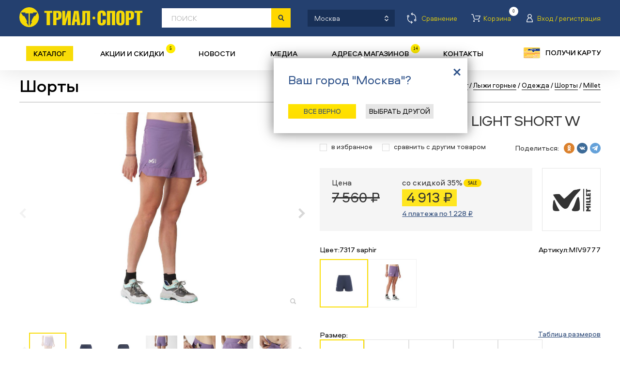

--- FILE ---
content_type: text/html; charset=utf-8
request_url: https://trial-sport.ru/goods/51527/2731702.html
body_size: 81104
content:
<!DOCTYPE html>
<html xmlns="http://www.w3.org/1999/xhtml">
<head>
	<title>Millet INTENSE LIGHT SHORT W 2023. Шорты Каталог. Триал-Спорт.</title>
	<meta http-equiv="Content-Type" content="text/html; charset=utf-8" />
	<meta http-equiv="X-UA-Compatible" content="IE=edge" />
	<meta name="viewport" content="width=device-width, initial-scale=1, maximum-scale=1, user-scalable=no">

  <meta name="apple-itunes-app" content="app-id=1535156592">
  <meta name="google-play-app" content="app-id=ru.amio.trialsport">
  <meta name="apple-mobile-web-app-capable" content="yes"/>
  <link rel="android-touch-icon" href="/img/ico_app.svg">

	<meta name="description" content="Купить в сети магазинов Триал-Спорт Millet INTENSE LIGHT SHORT W." />	<meta name="keywords" content="Одежда, Шорты, INTENSE LIGHT SHORT W, Millet" />	<link rel="shortcut icon" href="/img/favicons/trial-sport.ico">
	<link rel="icon" type="image/x-icon" href="/img/favicons/trial-sport.ico">
	<link rel="apple-touch-icon" sizes="152x152" href="/img/favicons/trial-sport_152x152.png">
	<link rel="apple-touch-icon-precomposed" sizes="152x152" href="/img/favicons/trial-sport_152x152.png">
	<link rel="icon" type="image/png" sizes="16x16" href="/img/favicons/trial-sport_16x16.png" />
	<link rel="icon" type="image/png" sizes="24x24" href="/img/favicons/trial-sport_24x24.png" />
	<link rel="icon" type="image/png" sizes="32x32" href="/img/favicons/trial-sport_32x32.png" />
	<link rel="icon" type="image/png" sizes="48x48" href="/img/favicons/trial-sport_48x48.png" />
	<link rel="icon" type="image/png" sizes="57x57" href="/img/favicons/trial-sport_57x57.png" />
	<link rel="icon" type="image/png" sizes="64x64" href="/img/favicons/trial-sport_64x64.png" />
	<link rel="icon" type="image/png" sizes="76x76" href="/img/favicons/trial-sport_76x76.png" />
	<link rel="icon" type="image/png" sizes="96x96" href="/img/favicons/trial-sport_96x96.png" />
	<link rel="icon" type="image/png" sizes="120x120" href="/img/favicons/trial-sport_120x120.png" />
	<link rel="icon" type="image/png" sizes="128x128" href="/img/favicons/trial-sport_128x128.png" />
	<link rel="icon" type="image/png" sizes="144x144" href="/img/favicons/trial-sport_144x144.png" />
	<link rel="icon" type="image/png" sizes="152x152" href="/img/favicons/trial-sport_152x152.png" />
	<link rel="icon" type="image/png" sizes="192x192" href="/img/favicons/trial-sport_192x192.png" />
	<link rel="icon" type="image/png" sizes="256x256" href="/img/favicons/trial-sport_256x256.png" />
	<link rel="icon" type="image/png" sizes="512x512" href="/img/favicons/trial-sport_512x512.png" />
		<meta property="og:image" content="https://trial-sport.ru/img/ts_og_logo.jpg" itemprop="thumbnailUrl">
	<meta property="og:title" content="Триал-Спорт - сеть спортивных магазинов">
	<link href="/css/style.css?t=99999999998092" rel="stylesheet" type="text/css" />
	<script src="/js/jquery.js" type="text/javascript"></script>
		<link rel="canonical" href="https://trial-sport.ru/goods/2731702.html">		<script src="https://smartcaptcha.yandexcloud.net/captcha.js" defer></script>
</head>

<div id="fb-root"></div>
<noindex><script type="text/javascript">
	var note_count = 0;
	var usr_auth = false;
	$(document).ready(
		function() {

				$('.city_popup_new2').removeClass('hidden');
			$('.city_wrap').find('.close').bind('click', function() {document.cookie = 'city_skipped=y; path=/; ;domain=trialsport.ru';});
	
	

	});

	function showPersCard() {
		if (!document.cookie.match(/personalCardShown=Y/)) {
			var d = new Date();
			d.setTime(d.getTime() + (180*24*60*60*1000));
			var expires = "expires="+d.toGMTString();
			document.cookie = "personalCardShown=Y; " + expires;
			popup.p_show('getdiscount');
		}
	}

	function persLogIn() {
		$('.popup_getdiscount .popup_close').click();
		$('html, body').animate({scrollTop:0}, 150);
		setTimeout(function() {$('.profile_lnk').click();}, 200);
	}
	</script></noindex>

<body>
<div id="recaptcha1"></div>

<!-- BODY -->


<div class="no_fix_header body">

	<!-- TOP_LNK -->
	<div class="top_lnk" title="Вверх"></div>
	<!-- /TOP_LNK -->

	<div class="top__area">
		

		<!-- HEADER -->
		<div class="header" id="asc" data-asc="5b52aaf5b11f81b3f1018b9bc151f5d8">

			<div class="line_top">
				<div class="line_in">
					<script type="text/javascript">
						var srchUrl = {1: '/search/', 2: '/sitesearch/'};
						function chSrchMode(elem) {
							document.srchFrm.action = srchUrl[elem.value];
							var today = new Date();
							var expires = new Date();
							expires.setTime(today.getTime()+8640000000);
							document.cookie = 'sitesearch='+elem.value+'; expires='+expires.toGMTString();
						}
						</script>

					<!-- city_wrap -->
					<div class="city_wrap">
						<div class="city_lnk">
							<span>Москва</span><i></i>
							<span class="get-index-search">Каталог товаров</span>
						</div>
					</div>
					<!-- /city_wrap -->

					<div class="head-user-buts">

						<a href="/compare.php" rel="nofollow" class="compare_lnk"><span>Сравнение</span></a>

						<a href="/login.php?ref=%2Fprofile.php%3Fcart" title="Товаров в корзине: 0" class="cart_lnk"><span>Корзина</span><b>0</b></a>

						<!-- profile_wrap -->
						<div class="profile_wrap">
															<span class="profile_lnk"><span>Вход / регистрация</span></span>
														<div class="profile_popup hidden">
								<div class="t"></div>
								<div class="c">
									<script type="text/javascript">
										let first_err = false;
											$('#idLogForm input[type="submit"]').click(function(e) {
												e.preventDefault();
												console.log(33);
												var f = $('#idLogForm');
												f.find('#lErr').html('');
												var params = {
												'email': f.find('input[name=email]').val(),
												'password': f.find('input[name=password]').val(),
												'ref': window.location+''
											};
											$.post(
													'/login.php', params, function (data) {
														if (data && data.err) {
															f.find('#lErr').html('<br>'+data.err);
															doLogin.first_err = true;
														}
														else if (data && data.Location)
															ym(11009149,'reachGoal','success_auth')
															window.location = data.Location;
													}, 'json');
											});
										</script>
									<form id="idLogForm" action="" method="post" accept-charset="utf-8" class="profile_form">
										<div id="recaptcha"></div>
										<table cellpadding="0" cellspacing="0" width="100%"><tr valign="top">
												<td>
													<table cellpadding="0" cellspacing="20" width="100%">
														<tr>
															<td width="25"><span class="icon icon_login"></span></td>
															<td colspan="2"><div class="input"><input type="text" name="email" value="" placeholder="эл.почта/телефон" /></div></td>
														</tr>
														<tr height="10"><td colspan="3"></td></tr>
														<tr>
															<td width="25"><span class="icon icon_passwd"></span></td>
															<td colspan="2"><div class="input"><input type="password" name="password" value="" placeholder="пароль" /></div></td>
														</tr>
														<tr height="10"><td colspan="3"></td></tr>
														<tr>
															<td width="25">&nbsp;</td>
															<td width="90"><div class="button button_s"><div><input type="submit" value="войти" data-location-change></div></div></td>
															<td align="right"><a href="/remember.php" class="vida21 white" onclick="ym(11009149,'reachGoal','forgot_password')">Забыли пароль?</a></td>
														</tr>
														<tr>
															<td colspan="3" id="lErr" style="color: #f7db05;"></td>
														</tr>
													</table>
												</td>
												<td width="30" align="right"><div class="close"></div></td>
											</tr></table>
									</form>
									<div align="right"><a href="/profile.php" class="registr_lnk" onclick="ym(11009149,'reachGoal','send_form_registraciya')">регистрация<i></i></a></div>
								</div>
								<div class="b"></div>
							</div>
						</div>
						<!-- /profile_wrap -->
					</div>

				</div>
			</div>

			<div class="line_bottom">
				<div class="line_in">
					<a href="/" title="На главную" class="logo"></a>
					<div class="search_input"><input type="text" name="q" value="" placeholder="поиск" autocomplete="off"/></div>

					<!-- search_form -->
					<form id="srchFrm" name="srchFrm" action="/search/" method="get" accept-charset="utf-8" class="search_form">
						<input type="hidden" name="change_price" value="">

						<!-- search_line -->
						<input hidden name="q" type="text" />
						<div class="search_line">
							<div class="search_submit"><input type="submit" value=" " /></div>
							<div class="select select2" rel="select2">
								<select name="select_category" id="select_category" onchange="chSrchMode(this);" data-test="0">
									<option value="1" selected="selected">По товарам</option>
									<option value="2" >По сайту</option>
								</select>
							</div>

							<div class="autocomplite2"></div>
							<div class="button button_s autocomplite2-but"><div>применить</div></div>
						</div>
						<!-- /search_line -->

						<!-- search_popup -->
						<div class="search_popup hidden">
							<div class="close"></div>
							<div class="label b15">Расширенный поиск</div>

							

							<table cellpadding="0" cellspacing="0" width="100%" class="b20 main-filter" filter-desctop>
								<tr>
									<td width="32%">
										<select name="s" data-select-key="sports" data-single-select data-select-all-text="Все" data-select-placeholder="вид спорта">
											<option value="0">вид спорта</option>
																							<option value="761611">Бег</option>
																							<option value="51516">Велосипеды</option>
																							<option value="1256729">Йога</option>
																							<option value="51530">Коньки ледовые</option>
																							<option value="51525">Коньки роликовые</option>
																							<option value="51533">Лыжи беговые</option>
																							<option value="51527">Лыжи горные</option>
																							<option value="74056">Плавание</option>
																							<option value="1546522">Самокаты</option>
																							<option value="1340407">Сёрфинг</option>
																							<option value="51534">Скейтборды</option>
																							<option value="51526">Сноуборды</option>
																							<option value="51528">Туризм</option>
											
										</select>
									</td>
									<td width="2%">&nbsp;</td>
									<td width="32%">
										<select name="brand[]" multiple data-select-key="brands" data-multiple-select data-select-all-text="Все" data-select-placeholder="бренд">
											
																																		
												<option value="1096580">30 seven</option>
																							
												<option value="2012054">360 Degrees</option>
																							
												<option value="2555861">4KAAD</option>
																							
												<option value="2326">Active Leisure</option>
																							
												<option value="987990">Adidas</option>
																							
												<option value="2668264">AEG</option>
																							
												<option value="220643">Alexrims</option>
																							
												<option value="1149875">All Terra</option>
																							
												<option value="352880">Alpina</option>
																							
												<option value="1241843">Area</option>
																							
												<option value="1483395">Arisun</option>
																							
												<option value="2905955">Armbury</option>
																							
												<option value="784746">Asics</option>
																							
												<option value="1147615">ATI</option>
																							
												<option value="157472">Atomic</option>
																							
												<option value="1077693">Avid</option>
																							
												<option value="854803">Axiom</option>
																							
												<option value="153435">Bakoda</option>
																							
												<option value="170889">Bataleon</option>
																							
												<option value="634929">Bauer</option>
																							
												<option value="763612">Bickerton</option>
																							
												<option value="582044">Bion</option>
																							
												<option value="1175924">Blackspire</option>
																							
												<option value="513344">Bladerunner</option>
																							
												<option value="1069840">Bluesport</option>
																							
												<option value="521016">Boreal</option>
																							
												<option value="228839">Brave</option>
																							
												<option value="1031125">Briko</option>
																							
												<option value="1315936">Brooks</option>
																							
												<option value="1069340">Buff</option>
																							
												<option value="548556">Bula</option>
																							
												<option value="1224510">Cannondale</option>
																							
												<option value="363528">Carrera</option>
																							
												<option value="71002">CCM</option>
																							
												<option value="2536394">Chaoyang</option>
																							
												<option value="1241861">Chilli</option>
																							
												<option value="388924">Chinook</option>
																							
												<option value="1203622">Ciclo</option>
																							
												<option value="3085390">Clarks</option>
																							
												<option value="636906">Cleave</option>
																							
												<option value="493801">Climb X</option>
																							
												<option value="462512">Climbing Technology</option>
																							
												<option value="3132020">CMP</option>
																							
												<option value="1115102">Codeba</option>
																							
												<option value="494393">Combat</option>
																							
												<option value="1148836">Continental</option>
																							
												<option value="232893">Corratec</option>
																							
												<option value="1156478">CrankBrothers</option>
																							
												<option value="714501">Crow</option>
																							
												<option value="1156332">CST</option>
																							
												<option value="184472">Cycledesign</option>
																							
												<option value="12985">D2b</option>
																							
												<option value="192987">Dalbello</option>
																							
												<option value="1408594">DC</option>
																							
												<option value="544563">Diamond</option>
																							
												<option value="189643">DR</option>
																							
												<option value="155972">Drake</option>
																							
												<option value="136504">DT Swiss</option>
																							
												<option value="10054">Dynastar</option>
																							
												<option value="1163582">E Thirteen</option>
																							
												<option value="1144334">Eagle</option>
																							
												<option value="455248">Eastern</option>
																							
												<option value="157441">Easton</option>
																							
												<option value="1383146">Eclat</option>
																							
												<option value="762174">Ecliptic</option>
																							
												<option value="356418">Edea</option>
																							
												<option value="898425">Eider</option>
																							
												<option value="2230037">Element</option>
																							
												<option value="1020879">Emmegi</option>
																							
												<option value="626199">Endeavor</option>
																							
												<option value="521696">Endura</option>
																							
												<option value="480099">Eska</option>
																							
												<option value="76687">Eurotrail</option>
																							
												<option value="10864">EVF</option>
																							
												<option value="720628">Exel</option>
																							
												<option value="1225484">Fabric</option>
																							
												<option value="2847454">FALCON</option>
																							
												<option value="1186480">First Stride</option>
																							
												<option value="70609">Fischer</option>
																							
												<option value="124430">Five Ten</option>
																							
												<option value="1149881">Fizik</option>
																							
												<option value="3033764">Force</option>
																							
												<option value="1155679">Formula</option>
																							
												<option value="1229325">FOX</option>
																							
												<option value="1128783">FOX Shox</option>
																							
												<option value="127283">Freetime</option>
																							
												<option value="327185">FSA</option>
																							
												<option value="495971">Fuse</option>
																							
												<option value="1309292">Gaiam</option>
																							
												<option value="2006660">Garmont</option>
																							
												<option value="2841429">Garsport</option>
																							
												<option value="221901">Gonso</option>
																							
												<option value="126143">GoSystem</option>
																							
												<option value="2668270">GRENT</option>
																							
												<option value="219259">GT</option>
																							
												<option value="845637">HAD</option>
																							
												<option value="833677">Head</option>
																							
												<option value="635062">Hell is for Heroes</option>
																							
												<option value="1177860">Huger</option>
																							
												<option value="2707396">iconBIT</option>
																							
												<option value="1186298">Independent</option>
																							
												<option value="1340311">Indiana</option>
																							
												<option value="2847080">Innova</option>
																							
												<option value="2907286">Intense</option>
																							
												<option value="219812">Jamis</option>
																							
												<option value="1242446">Joytech</option>
																							
												<option value="2278">K2</option>
																							
												<option value="26659">Karrimor</option>
																							
												<option value="223080">KED</option>
																							
												<option value="124393">Kefas</option>
																							
												<option value="223799">Kenda</option>
																							
												<option value="486983">Kerma</option>
																							
												<option value="1316035">Kidneykaren</option>
																							
												<option value="3084898">Kind Shock</option>
																							
												<option value="1156338">KMC</option>
																							
												<option value="2556936">Koozer</option>
																							
												<option value="2847472">L-TWOO</option>
																							
												<option value="275465">L1</option>
																							
												<option value="1447887">Lafuma</option>
																							
												<option value="263003">Lange</option>
																							
												<option value="941259">Lazer</option>
																							
												<option value="2294">Leki</option>
																							
												<option value="2145990">Lelumia</option>
																							
												<option value="2304">Level</option>
																							
												<option value="573308">Licorn</option>
																							
												<option value="262862">Line</option>
																							
												<option value="2174453">Loeffler</option>
																							
												<option value="1294525">Lolё</option>
																							
												<option value="10388">Look</option>
																							
												<option value="2971721">LOOK CYCLE</option>
																							
												<option value="791744">Loopline</option>
																							
												<option value="2284">Lowa</option>
																							
												<option value="1177077">Mach 1</option>
																							
												<option value="1496856">Madrid</option>
																							
												<option value="2641445">Magicshine</option>
																							
												<option value="1155729">Magura</option>
																							
												<option value="173531">Mammut</option>
																							
												<option value="228633">Mango</option>
																							
												<option value="226606">Manitou</option>
																							
												<option value="791634">Marker</option>
																							
												<option value="1154890">Marzocchi</option>
																							
												<option value="1187771">Mavic</option>
																							
												<option value="1155651">Maxxis</option>
																							
												<option value="1013768">MDC</option>
																							
												<option value="1013859">Medalist</option>
																							
												<option value="791927">Merinopower</option>
																							
												<option value="124432">Metolius</option>
																							
												<option value="1013921">Metropolis</option>
																							
												<option value="1356620">Michelin</option>
																							
												<option value="2009754">MicroSHIFT</option>
																							
												<option value="1048053">Millet</option>
																							
												<option value="882319">Mizuno</option>
																							
												<option value="394938">Mongoose</option>
																							
												<option value="2274">Motorex</option>
																							
												<option value="1177133">MRP</option>
																							
												<option value="1486008">Neco</option>
																							
												<option value="1159146">NHS</option>
																							
												<option value="567473">Nirve</option>
																							
												<option value="255356">Nitro</option>
																							
												<option value="318019">Nomis</option>
																							
												<option value="28112">Norco</option>
																							
												<option value="56719">Nordica</option>
																							
												<option value="1452757">Northcape</option>
																							
												<option value="181767">Northwave</option>
																							
												<option value="521965">O-Synce</option>
																							
												<option value="10407">Obermeyer</option>
																							
												<option value="1177959">Oktos</option>
																							
												<option value="158615">One Way</option>
																							
												<option value="906121">Optiwax</option>
																							
												<option value="342878">Orage</option>
																							
												<option value="583232">Outleap</option>
																							
												<option value="1027399">Pillar</option>
																							
												<option value="534691">POC</option>
																							
												<option value="2244188">Polaroid</option>
																							
												<option value="363723">Powderhorn</option>
																							
												<option value="322868">Prana</option>
																							
												<option value="130196">Premium</option>
																							
												<option value="372458">Princeton Tec</option>
																							
												<option value="2308">Pro Feet</option>
																							
												<option value="1383056">Pro Wheel</option>
																							
												<option value="1175821">Prowheel</option>
																							
												<option value="997877">Puma</option>
																							
												<option value="983592">Qloom</option>
																							
												<option value="2556059">Quiksilver</option>
																							
												<option value="517954">Radio</option>
																							
												<option value="266961">Raiden</option>
																							
												<option value="2664623">Red Bull SPECT</option>
																							
												<option value="1185938">Reebok</option>
																							
												<option value="853527">Reverse</option>
																							
												<option value="212867">Rex</option>
																							
												<option value="1027405">Richman</option>
																							
												<option value="2298">Ride</option>
																							
												<option value="116014">Riedell</option>
																							
												<option value="21704">Risport</option>
																							
												<option value="10567">Rock</option>
																							
												<option value="1077549">RockShox</option>
																							
												<option value="68651">Rollerblade</option>
																							
												<option value="1527264">Rome</option>
																							
												<option value="465845">Rossignol</option>
																							
												<option value="2847220">Rotor</option>
																							
												<option value="156433">Rottefella</option>
																							
												<option value="2173803">Roxy</option>
																							
												<option value="1148829">RST</option>
																							
												<option value="70551">Salomon</option>
																							
												<option value="390523">Salt</option>
																							
												<option value="1485979">Samox</option>
																							
												<option value="573193">Saxifraga</option>
																							
												<option value="794819">Schoeffel</option>
																							
												<option value="1383082">Schwalbe</option>
																							
												<option value="54151">Screamer</option>
																							
												<option value="1156484">SDG</option>
																							
												<option value="2011701">Sea to Summit</option>
																							
												<option value="2813278">Seido</option>
																							
												<option value="2554009">Selle Italia</option>
																							
												<option value="2978134">Selle Royal</option>
																							
												<option value="1013080">Shimano</option>
																							
												<option value="2905037">Sidi</option>
																							
												<option value="305474">Sinner</option>
																							
												<option value="577367">SixSixOne</option>
																							
												<option value="794427">Slide</option>
																							
												<option value="2287">Smith</option>
																							
												<option value="206513">Snoli</option>
																							
												<option value="2701701">Solemate</option>
																							
												<option value="1218890">Sombrio</option>
																							
												<option value="2736119">Spank</option>
																							
												<option value="228746">Speed Stuff</option>
																							
												<option value="2174333">Spine</option>
																							
												<option value="844946">Sportalm</option>
																							
												<option value="2903026">Sprayway</option>
																							
												<option value="1309428">SPRI</option>
																							
												<option value="793179">Springyard</option>
																							
												<option value="2305">Spyder</option>
																							
												<option value="1036361">SR Suntour</option>
																							
												<option value="900092">Sram</option>
																							
												<option value="94069">Star</option>
																							
												<option value="1176737">Stencil</option>
																							
												<option value="150720">Storm</option>
																							
												<option value="1149511">Sun Ringle</option>
																							
												<option value="541054">Sun Valley</option>
																							
												<option value="1188657">SunRace</option>
																							
												<option value="624971">Super.Natural</option>
																							
												<option value="1411561">Supra</option>
																							
												<option value="625160">Switchback</option>
																							
												<option value="1024151">Swix</option>
																							
												<option value="1155683">Tektro</option>
																							
												<option value="521639">Tempesta</option>
																							
												<option value="1242019">Teva</option>
																							
												<option value="327160">Tioga</option>
																							
												<option value="2175127">Tisa</option>
																							
												<option value="1024168">Toko</option>
																							
												<option value="342730">Torspo</option>
																							
												<option value="752757">Trailside</option>
																							
												<option value="1227467">TravelSafe</option>
																							
												<option value="1513939">Trekko</option>
																							
												<option value="796678">Trial-Sport</option>
																							
												<option value="2736105">Tribe</option>
																							
												<option value="1021061">Truvativ</option>
																							
												<option value="179472">TSG</option>
																							
												<option value="495255">Turtle Fur</option>
																							
												<option value="137445">Twenty</option>
																							
												<option value="228374">UFO</option>
																							
												<option value="350555">USD Pro</option>
																							
												<option value="2685758">UYN</option>
																							
												<option value="1412241">Vans</option>
																							
												<option value="2911526">Velo</option>
																							
												<option value="2329">Vetta</option>
																							
												<option value="1479929">Vokul</option>
																							
												<option value="1177103">VP</option>
																							
												<option value="266868">Wall Active</option>
																							
												<option value="1089347">WASPcam</option>
																							
												<option value="890087">Wellgo</option>
																							
												<option value="2321">Westbeach</option>
																							
												<option value="390409">WeThePeople</option>
																							
												<option value="76685">Woodman</option>
																							
												<option value="462631">WTB</option>
																							
												<option value="518062">Xposure</option>
																							
												<option value="2550431">YBN</option>
																							
												<option value="354135">Yoko</option>
																							
												<option value="1269480">Zeropoint</option>
																							
												<option value="1240105">Zipp</option>
																							
												<option value="761600">Zoot</option>
																							
												<option value="1149844">ZZYZX</option>
											
										</select>
									</td>
									<td width="2%">&nbsp;</td>
									<td width="32%">
										<select name="c1"  data-select-key="categories" data-single-select data-select-all-text="Все" data-select-placeholder="категория">
											<option value="0">категория</option>
																							<option value="1070639">снаряжение</option>
																							<option value="1071992">одежда</option>
																							<option value="1070485">обувь</option>
																							<option value="1072571">оптика</option>
																							<option value="1071535">защита</option>
																							<option value="1070983">аксессуары</option>
																							<option value="1071043">запчасти</option>
																							<option value="1202687">инструменты</option>
											
										</select>
									</td>
								</tr>
								<tr height="10"><td colspan="3"></td></tr>
								<tr>
									<td width="32%">
										<select name="year[]" multiple data-select-key="years" data-multiple-select data-select-all-text="Все" data-select-placeholder="сезон">
																																		
												<option value="2025/2026">2025/2026</option>
																							
												<option value="2025">2025</option>
																							
												<option value="2024/2025">2024/2025</option>
																							
												<option value="2024">2024</option>
																							
												<option value="2023/2024">2023/2024</option>
																							
												<option value="2023">2023</option>
																							
												<option value="2022/2023">2022/2023</option>
																							
												<option value="2022">2022</option>
																							
												<option value="2021/2022">2021/2022</option>
																							
												<option value="2021">2021</option>
																							
												<option value="2020/2021">2020/2021</option>
																							
												<option value="2020">2020</option>
																							
												<option value="2019/2020">2019/2020</option>
																							
												<option value="2019">2019</option>
																							
												<option value="2018/2019">2018/2019</option>
																							
												<option value="2018">2018</option>
																							
												<option value="2017/2018">2017/2018</option>
																							
												<option value="2017">2017</option>
																							
												<option value="2016/2017">2016/2017</option>
																							
												<option value="2016">2016</option>
																							
												<option value="2015/2016">2015/2016</option>
																							
												<option value="2015">2015</option>
																							
												<option value="2014/2015">2014/2015</option>
																							
												<option value="2014">2014</option>
																							
												<option value="2013/2014">2013/2014</option>
																							
												<option value="2013">2013</option>
																							
												<option value="2012/2013">2012/2013</option>
																							
												<option value="2012">2012</option>
																							
												<option value="2011/2012">2011/2012</option>
																							
												<option value="2011">2011</option>
																							
												<option value="2010/2011">2010/2011</option>
																							
												<option value="2010">2010</option>
																							
												<option value="2009/2010">2009/2010</option>
																							
												<option value="2009">2009</option>
																							
												<option value="2008/2009">2008/2009</option>
																							
												<option value="2008">2008</option>
																							
												<option value="2007/2008">2007/2008</option>
																							
												<option value="2007">2007</option>
																							
												<option value="2006/2007">2006/2007</option>
																							
												<option value="2006">2006</option>
																							
												<option value="2005/2006">2005/2006</option>
																							
												<option value="2005">2005</option>
																							
												<option value="2004/2005">2004/2005</option>
																							
												<option value="2004">2004</option>
																							
												<option value="2003/2004">2003/2004</option>
																							
												<option value="2003">2003</option>
																							
												<option value="2002/2003">2002/2003</option>
																							
												<option value="2002">2002</option>
																							
												<option value="2001/2002">2001/2002</option>
																							
												<option value="2001">2001</option>
																							
												<option value="2000/2001">2000/2001</option>
																							
												<option value="2000">2000</option>
																							
												<option value="1999/2000">1999/2000</option>
																							
												<option value="1998">1998</option>
											
										</select>
									</td>
									<td width="2%">&nbsp;</td>
									<td width="66%" colspan="3">
										<select name="c2[]" multiple  data-select-key="groups" data-multiple-select data-select-all-text="Все" data-select-placeholder="товарная группа">
																							<option value="1085757">адаптер для заправки картриджа</option>
																							<option value="1643330">адаптеры</option>
																							<option value="1096787">адаптеры для крепления чехла</option>
																							<option value="1226023">адаптеры для накачки колеса</option>
																							<option value="1148211">амортизаторы задние для велосипеда</option>
																							<option value="1077536">аптечки</option>
																							<option value="1077491">багажники авто</option>
																							<option value="1076480">багажники для велосипеда</option>
																							<option value="1182320">базы</option>
																							<option value="1078272">балаклавы</option>
																							<option value="1152442">баллоны газовые туристические</option>
																							<option value="1223583">баллоны для накачки колеса</option>
																							<option value="1070984">банданы многофункциональные</option>
																							<option value="1161391">барабаны</option>
																							<option value="1096779">батареи аккумуляторные</option>
																							<option value="1074646">болты комплект</option>
																							<option value="1079771">ботинки внутренние</option>
																							<option value="1078328">ботинки для беговых лыж</option>
																							<option value="1078207">ботинки для горных лыж</option>
																							<option value="1078306">ботинки для сноуборда</option>
																							<option value="1078245">ботинки зимние</option>
																							<option value="1072117">ботинки треккинговые</option>
																							<option value="1072599">брюки</option>
																							<option value="1278758">брюки ветрозащитные</option>
																							<option value="1078679">брюки короткие</option>
																							<option value="1078240">брюки легкие</option>
																							<option value="1078337">брюки термобелье</option>
																							<option value="1078242">брюки утепленные</option>
																							<option value="1078385">варежки</option>
																							<option value="2997679">варежки для беговых лыж</option>
																							<option value="2145039">вёдра складные</option>
																							<option value="1073338">велосипеды BMX</option>
																							<option value="1434604">велосипеды беговелы</option>
																							<option value="1070640">велосипеды горные</option>
																							<option value="1078033">велосипеды круизеры</option>
																							<option value="1434597">велосипеды прогулочные</option>
																							<option value="1070977">велосипеды складные</option>
																							<option value="1070790">велосипеды шоссейные</option>
																							<option value="1074683">веревки динамические</option>
																							<option value="1074930">веревки статические</option>
																							<option value="1373330">визоры для шлема</option>
																							<option value="1080746">вилки</option>
																							<option value="1147438">вилки для велосипеда</option>
																							<option value="1158947">винты комплект</option>
																							<option value="2145041">вкладыши для спального мешка</option>
																							<option value="1147644">втулки для велосипеда</option>
																							<option value="1086549">втулки комплект</option>
																							<option value="1077560">выжимки для цепи</option>
																							<option value="1147568">выносы руля</option>
																							<option value="2145043">гамаки</option>
																							<option value="1072845">гамаши</option>
																							<option value="1076147">герметики для колёс</option>
																							<option value="1073763">гермоупаковки</option>
																							<option value="1078013">гетры</option>
																							<option value="1074352">гидраторы</option>
																							<option value="1153690">гиророторы</option>
																							<option value="1152418">горелки туристические</option>
																							<option value="1087470">гребёнки</option>
																							<option value="1079248">датчики для велокомпьютера</option>
																							<option value="1079310">датчики сердцебиения</option>
																							<option value="1176614">датчики скорости педалирования</option>
																							<option value="1096335">держатели</option>
																							<option value="1085872">держатели для велокомпьютеров</option>
																							<option value="2501399">держатели для телефона</option>
																							<option value="1075769">держатели для фляги</option>
																							<option value="1080102">держатели для щетки</option>
																							<option value="1071201">держатели переключателя</option>
																							<option value="1074699">держатели ручки переключателя</option>
																							<option value="1082341">детали для креплений</option>
																							<option value="1085903">диски для креплений</option>
																							<option value="1149475">диски тормозные для велосипеда</option>
																							<option value="1079483">дуги комплект ремонтный</option>
																							<option value="1081755">души походные</option>
																							<option value="2145045">емкости для воды</option>
																							<option value="1078623">жилеты</option>
																							<option value="1075838">жилеты защитные</option>
																							<option value="1074711">заглушки руля</option>
																							<option value="1152428">зажимы для верёвки</option>
																							<option value="1479954">зажимы для самокатов</option>
																							<option value="1152641">закладки альпинистские</option>
																							<option value="1096181">замки</option>
																							<option value="2149851">замки для багажа</option>
																							<option value="1077495">замки для велосипеда</option>
																							<option value="1077672">замки для цепи</option>
																							<option value="1079242">зацепки комплект</option>
																							<option value="1079394">зацепки подвесные</option>
																							<option value="1075834">защита голени</option>
																							<option value="1083760">защита голеностопа</option>
																							<option value="1310895">защита для втулки</option>
																							<option value="2145048">защита дна палатки</option>
																							<option value="1177053">защита звезды</option>
																							<option value="1071699">защита колена</option>
																							<option value="1075973">защита колена и голени</option>
																							<option value="1071536">защита комплект</option>
																							<option value="1075846">защита локтя</option>
																							<option value="1071616">защита на запястье</option>
																							<option value="1078698">защита на палки</option>
																							<option value="1075679">защита пера</option>
																							<option value="1078489">защита плеч</option>
																							<option value="1079635">защита подбородка</option>
																							<option value="1078706">защита предплечья</option>
																							<option value="1077579">защита рамы комплект</option>
																							<option value="1078391">защита спины</option>
																							<option value="1237031">защита шатуна</option>
																							<option value="1082372">защита шеи</option>
																							<option value="1147741">звезды для велосипеда</option>
																							<option value="1077521">звонки</option>
																							<option value="1202868">зеркала на руль</option>
																							<option value="2501403">золотники для ниппеля велосипеда</option>
																							<option value="1154369">инструменты комплект</option>
																							<option value="1086005">кабели для велокомпьютеров</option>
																							<option value="1148240">камеры для велосипеда</option>
																							<option value="1154235">камни абразивные</option>
																							<option value="3226990">камусы для беговых лыж</option>
																							<option value="3226991">камусы для горных лыж</option>
																							<option value="1081388">канторезы</option>
																							<option value="1152304">карабины альпинистские</option>
																							<option value="1147520">каретки для велосипеда</option>
																							<option value="2145050">карманы дополнительные для палатки</option>
																							<option value="1078718">картриджи комплект для заправки</option>
																							<option value="1218626">картриджи одноразовые комплект</option>
																							<option value="1075219">кассеты</option>
																							<option value="1147512">кассеты для велосипеда</option>
																							<option value="2145052">кастрюли</option>
																							<option value="1292295">кеды</option>
																							<option value="1072593">кепки</option>
																							<option value="1080070">клинья для фиксации ремешка</option>
																							<option value="1085557">клипсы</option>
																							<option value="1077530">ключи</option>
																							<option value="1152368">ключи комплект для велосипеда</option>
																							<option value="1154121">клюшки хоккейные</option>
																							<option value="1071554">коврики для йоги</option>
																							<option value="1082803">коврики комплект ремонтный</option>
																							<option value="1072580">коврики надувные</option>
																							<option value="1079301">коврики туристические</option>
																							<option value="1089158">козырьки для шлема</option>
																							<option value="1147395">колёса велосипедные</option>
																							<option value="1147529">колёса велосипедные комплект</option>
																							<option value="1241891">колёса для лонгборда комплект</option>
																							<option value="1077204">колёса для лыжероллеров</option>
																							<option value="1147838">колёса для роликовых коньков комплект</option>
																							<option value="1402852">колёса для самокатов</option>
																							<option value="1153070">колёса для скейтборда комплект</option>
																							<option value="1152360">колодки тормозные дисковые велосипедные</option>
																							<option value="1075021">колодки тормозные ободные</option>
																							<option value="1147587">колонки рулевые велосипеда</option>
																							<option value="2501405">колпачки на ниппель</option>
																							<option value="1161867">колышки</option>
																							<option value="1078575">кольца для палок</option>
																							<option value="1309403">кольца для пилатеса</option>
																							<option value="1075262">кольца проставочные</option>
																							<option value="1177688">комплект ремонтный</option>
																							<option value="1225726">комплекты для накачки колеса</option>
																							<option value="1309407">комплекты для пилатеса</option>
																							<option value="1525531">комплекты для сплитбордов</option>
																							<option value="2800745">комплекты для ухода за обувью</option>
																							<option value="1075733">комплекты ремонтные</option>
																							<option value="1356944">комплекты трансмиссии для велосипеда</option>
																							<option value="1083895">комплекты тросиков и рубашек тормоза</option>
																							<option value="1076036">компьютеры для велосипеда</option>
																							<option value="1078286">коньки мягкие</option>
																							<option value="1071542">коньки роликовые</option>
																							<option value="1078295">коньки фигурные</option>
																							<option value="1078393">коньки хоккейные</option>
																							<option value="1071225">корзины для велосипеда</option>
																							<option value="1152414">косметика велосипедная комплект</option>
																							<option value="1072880">костюмы</option>
																							<option value="1475443">костюмы гоночные</option>
																							<option value="1079019">кофты</option>
																							<option value="1078136">кофты термобелье</option>
																							<option value="1072720">кофты флисовые</option>
																							<option value="1073138">кошельки</option>
																							<option value="1079386">кошки ледовые</option>
																							<option value="1340398">крепежи для плавников</option>
																							<option value="1078357">крепления для беговых лыж</option>
																							<option value="1078579">крепления для горных лыж</option>
																							<option value="1078570">крепления для сноуборда</option>
																							<option value="1504206">крепления для сплитборда</option>
																							<option value="1522326">крепления для сплитбордов</option>
																							<option value="2641507">крепления для фонаря</option>
																							<option value="1444124">крепления для шлема на рюкзак</option>
																							<option value="1154126">крепления для экшн-камеры</option>
																							<option value="1079458">кровати надувные</option>
																							<option value="1070486">кроссовки</option>
																							<option value="1074382">кружки</option>
																							<option value="1152416">крылья велосипедные</option>
																							<option value="1147429">крылья велосипедные комплект</option>
																							<option value="1643418">крылья для лыжероллеров комплект</option>
																							<option value="1079379">крышки для кассеты</option>
																							<option value="1075273">крышки для рулевой колонки</option>
																							<option value="1086282">купальники пляжные</option>
																							<option value="1078134">куртки</option>
																							<option value="1078873">куртки ветрозащитные</option>
																							<option value="1076057">куртки защитные</option>
																							<option value="1072462">куртки легкие</option>
																							<option value="1078162">куртки пуховые</option>
																							<option value="1078230">куртки утепленные</option>
																							<option value="1643452">лампы туристические</option>
																							<option value="1078219">лапки для палок</option>
																							<option value="1072996">леггинсы</option>
																							<option value="1197737">ледобуры альпинистские</option>
																							<option value="1163285">ледорубы альпинистские</option>
																							<option value="1082252">лезвия для коньков</option>
																							<option value="1080023">ленты для клюшек</option>
																							<option value="1075347">ленты ободные</option>
																							<option value="1087190">лесенки</option>
																							<option value="1078486">линзы для очков маска</option>
																							<option value="1085636">линзы для солнечных очков</option>
																							<option value="1081256">липучки</option>
																							<option value="1340394">лиши</option>
																							<option value="2145054">ложки</option>
																							<option value="2522058">ложки-вилки</option>
																							<option value="1079167">лонгборды</option>
																							<option value="1241484">лонгборды мини</option>
																							<option value="1154199">лопаты лавинные</option>
																							<option value="1077138">лыжероллеры</option>
																							<option value="1078363">лыжи беговые</option>
																							<option value="1080966">лыжи беговые комплект</option>
																							<option value="1078377">лыжи горные</option>
																							<option value="1078320">лыжи горные комплект</option>
																							<option value="1152358">магнезия для скалолазания</option>
																							<option value="1147768">магниты для велокомпьютера</option>
																							<option value="1154111">мази лыжные</option>
																							<option value="1078976">майки</option>
																							<option value="2800743">майки термобелье</option>
																							<option value="1082460">маски</option>
																							<option value="1078689">маски ветрозащитные</option>
																							<option value="1075950">масла для вилок</option>
																							<option value="1076084">масла для тормозных систем</option>
																							<option value="1152422">мебель кемпинговая комплект</option>
																							<option value="1074653">мешки для магнезии</option>
																							<option value="1073698">мешки компрессионные</option>
																							<option value="1072381">мешки спальные</option>
																							<option value="2145056">мешки универсальные</option>
																							<option value="2145058">миски</option>
																							<option value="1079491">молотки скальные</option>
																							<option value="1081909">монтажки</option>
																							<option value="1077507">монтажки комплект</option>
																							<option value="3186116">накидки от дождя</option>
																							<option value="1085311">накладки для скольжения</option>
																							<option value="1374748">накладки защитные для шлема</option>
																							<option value="1181911">накладки сменные для подошвы</option>
																							<option value="1079191">наконечники для палок</option>
																							<option value="1081894">наконечники рубашки переключателя</option>
																							<option value="1081657">наконечники рубашки тормоза</option>
																							<option value="1081919">наконечники тросика переключателя</option>
																							<option value="1081931">наконечники тросика тормоза</option>
																							<option value="1081173">напильники</option>
																							<option value="1077987">нарукавники</option>
																							<option value="1086461">насосы</option>
																							<option value="1076476">насосы для велосипеда</option>
																							<option value="1086574">натяжители цепи</option>
																							<option value="2501407">ниппели велосипедные для бескамерной установки</option>
																							<option value="2501409">ниппели велосипедные для спицы</option>
																							<option value="1070996">носки</option>
																							<option value="1075324">обмотки руля</option>
																							<option value="1147502">обода для велосипеда</option>
																							<option value="1081565">одеяла термо</option>
																							<option value="1075328">оси</option>
																							<option value="1224050">оси для втулки</option>
																							<option value="1088859">оси комплект</option>
																							<option value="1086359">отвертки</option>
																							<option value="1152374">оттяжки альпинистские</option>
																							<option value="2145062">оттяжки для палатки</option>
																							<option value="1078252">очистители</option>
																							<option value="1076200">очистители для велосипеда</option>
																							<option value="1075954">очистители для цепи</option>
																							<option value="1076028">очки маски</option>
																							<option value="1072572">очки солнцезащитные</option>
																							<option value="1152385">палатки туристические</option>
																							<option value="1078266">палки для беговых лыж</option>
																							<option value="1078493">палки для горных лыж</option>
																							<option value="1079281">палки для лыжероллеров</option>
																							<option value="1072097">палки для скандинавской ходьбы</option>
																							<option value="1072190">палки треккинговые</option>
																							<option value="1076374">пеги</option>
																							<option value="1147614">педали для велосипеда</option>
																							<option value="1147481">переключатели скоростей велосипеда</option>
																							<option value="1072482">перчатки</option>
																							<option value="1149462">перчатки велосипедные</option>
																							<option value="1152733">перчатки для беговых лыж</option>
																							<option value="1154128">перчатки хоккейные</option>
																							<option value="3191989">перья верхние для велосипеда</option>
																							<option value="3191990">перья нижние для велосипеда</option>
																							<option value="1073439">петли страховочные</option>
																							<option value="1117966">плавки</option>
																							<option value="1078694">пластыри</option>
																							<option value="1078418">платформы для креплений</option>
																							<option value="1072851">платья</option>
																							<option value="1152313">плиты газовые туристические</option>
																							<option value="1079502">повязки на лоб</option>
																							<option value="2557941">подкладки сменные для шлема</option>
																							<option value="1152437">подножки для велосипеда</option>
																							<option value="1152390">подушки туристические</option>
																							<option value="1071925">подшипники комплект</option>
																							<option value="1147413">покрышки для велосипеда</option>
																							<option value="1075877">полироли</option>
																							<option value="1082921">полотенца</option>
																							<option value="1309391">полотенца для коврика</option>
																							<option value="1152445">посуда для туризма комплект</option>
																							<option value="1152372">приборы столовые для туризма комплект</option>
																							<option value="1154114">пропитки водоотталкивающие</option>
																							<option value="1294689">пропитки дезодоранты</option>
																							<option value="1078258">пропитки комплект</option>
																							<option value="1080088">профили для беговых лыж</option>
																							<option value="1374993">пряжки</option>
																							<option value="1079463">рамы велосипедные</option>
																							<option value="1360393">рамы для роликовых коньков</option>
																							<option value="1087288">растирка</option>
																							<option value="1079981">растирки</option>
																							<option value="1086007">ремешки</option>
																							<option value="2145064">ремешки для гамаш</option>
																							<option value="1073782">ремешки для ковриков</option>
																							<option value="1081922">ремешки для ледового инструмента</option>
																							<option value="1078228">ремешки для палок</option>
																							<option value="1074596">ремни</option>
																							<option value="2145033">ремни для крепления</option>
																							<option value="1074715">репшнуры</option>
																							<option value="1075800">рога на руль</option>
																							<option value="1078892">ролики</option>
																							<option value="1079297">рубашки</option>
																							<option value="1075477">рубашки переключателя</option>
																							<option value="1080348">рубашки поло</option>
																							<option value="1072757">рубашки с коротким рукавом</option>
																							<option value="1075571">рубашки тормоза</option>
																							<option value="1147461">рули для велосипеда</option>
																							<option value="1223592">ручки дистанционного управления</option>
																							<option value="2165015">ручки для палок</option>
																							<option value="1077812">ручки переключателя</option>
																							<option value="1075489">ручки руля</option>
																							<option value="1076763">ручки тормоза</option>
																							<option value="1071079">рюкзаки</option>
																							<option value="1152344">рюкзаки для роликовых коньков</option>
																							<option value="1078670">рюкзаки лавинные</option>
																							<option value="1080112">салфетки для очков</option>
																							<option value="1071168">самокаты</option>
																							<option value="1071999">сандалии</option>
																							<option value="1214946">санки ледянки</option>
																							<option value="1078499">связки для беговых лыж</option>
																							<option value="1147417">седла для велосипеда</option>
																							<option value="2145035">сетки для крепления багажа</option>
																							<option value="2145066">сетки москитные</option>
																							<option value="1077628">сиденья для перевозки детей</option>
																							<option value="2145068">сиденья надувные</option>
																							<option value="1084519">сиденья пенные</option>
																							<option value="1073105">системы страховочные</option>
																							<option value="1071418">скейтборды</option>
																							<option value="1080037">скребки</option>
																							<option value="1152382">смазки для цепи велосипеда</option>
																							<option value="1076024">смазки консистентные</option>
																							<option value="1080051">смывки</option>
																							<option value="1078224">сноуборды</option>
																							<option value="1152300">спицы для велосипеда</option>
																							<option value="1504205">сплитборды</option>
																							<option value="1081294">спреи против запотевания</option>
																							<option value="2145070">стаканы</option>
																							<option value="1085340">стаканы хоккейные</option>
																							<option value="1147817">стекла для ламп</option>
																							<option value="1292290">стельки</option>
																							<option value="1154140">стельки с подогревом</option>
																							<option value="1643396">стенды для сборки велосипеда</option>
																							<option value="1152338">столы туристические</option>
																							<option value="2145072">стропы универсальные</option>
																							<option value="1152352">стулья туристические</option>
																							<option value="1075859">стяжки эксцентриковые</option>
																							<option value="1075842">стяжки эксцентриковые комплект</option>
																							<option value="1071309">сумки</option>
																							<option value="1083028">сумки для аптечки</option>
																							<option value="1078426">сумки для ботинок</option>
																							<option value="1074772">сумки для веревки</option>
																							<option value="1078322">сумки для коньков</option>
																							<option value="2145037">сумки на багажник</option>
																							<option value="1072805">сумки на пояс</option>
																							<option value="1079326">сумки на раму</option>
																							<option value="1079074">сумки на руль</option>
																							<option value="3129782">сумки органайзеры комплект</option>
																							<option value="1076515">сумки подседельные</option>
																							<option value="1078473">сумки хоккейные</option>
																							<option value="2145074">тарелки</option>
																							<option value="1147783">тенты туристические</option>
																							<option value="1078195">термобелье комплект</option>
																							<option value="1073458">термосы</option>
																							<option value="1072888">топы</option>
																							<option value="1147650">тормоза дисковые для велосипеда</option>
																							<option value="1079101">тормоза для коньков</option>
																							<option value="1085305">тормоза для креплений</option>
																							<option value="1076410">тормоза ободные</option>
																							<option value="1382977">трещотка</option>
																							<option value="1082991">тросики гироротора</option>
																							<option value="1075903">тросики переключателя</option>
																							<option value="1075986">тросики тормоза</option>
																							<option value="1406501">трусы термобелье</option>
																							<option value="1078495">трусы хоккейные</option>
																							<option value="1070697">туфли велосипедные</option>
																							<option value="1078478">туфли скальные</option>
																							<option value="1080121">удлинители ремня для очков</option>
																							<option value="1373405">уплотнители для визора</option>
																							<option value="1081950">упоры для ледового инструмента</option>
																							<option value="1080033">упоры резиновые для крепления</option>
																							<option value="1075607">успокоители цепи</option>
																							<option value="1447144">устройства для чистки цепи</option>
																							<option value="1202679">устройства зарядные</option>
																							<option value="1271482">устройства переговорные комплект</option>
																							<option value="1073495">устройства страховочные</option>
																							<option value="1080106">утюги</option>
																							<option value="1309470">утяжелители для рук</option>
																							<option value="1357030">фиксаторы для карабинов</option>
																							<option value="1085769">фиксаторы для колец</option>
																							<option value="1643422">фиксаторы для палок</option>
																							<option value="2878466">фильтры для кофе</option>
																							<option value="1081752">фляги питьевые</option>
																							<option value="1148460">фонари для велосипеда</option>
																							<option value="1152316">фонари туристические</option>
																							<option value="1071993">футболки</option>
																							<option value="1074871">футболки с длинным рукавом</option>
																							<option value="1080849">футболки термобелье</option>
																							<option value="1075612">хомуты подседельные</option>
																							<option value="1147444">цепи для велосипеда</option>
																							<option value="1073993">чайники</option>
																							<option value="1078383">чехлы для беговых лыж</option>
																							<option value="1643326">чехлы для велосипеда</option>
																							<option value="1078434">чехлы для горных лыж</option>
																							<option value="1073171">чехлы для коврика</option>
																							<option value="1077209">чехлы для лыжероллеров</option>
																							<option value="1080743">чехлы для очков</option>
																							<option value="1079217">чехлы для рюкзака</option>
																							<option value="1078482">чехлы для сноуборда</option>
																							<option value="2501401">чехлы для сумки</option>
																							<option value="1077641">чехлы для телефона</option>
																							<option value="1080064">чехлы на ботинки</option>
																							<option value="1079434">чехлы на велотуфли</option>
																							<option value="1078325">чехлы на лезвия коньков</option>
																							<option value="2739694">чехлы-кресла для коврика</option>
																							<option value="1154152">шайбы хоккейные</option>
																							<option value="1073829">шапки</option>
																							<option value="1117978">шапки для плавания</option>
																							<option value="1081291">шарфы</option>
																							<option value="1075675">шатуны комплект</option>
																							<option value="1074008">шезлонги</option>
																							<option value="1350667">шипы для обуви</option>
																							<option value="1179045">шипы для обувных насадок</option>
																							<option value="1080567">шипы для педалей комплект</option>
																							<option value="1080646">шипы для педали</option>
																							<option value="1083927">шкурки</option>
																							<option value="1071626">шлемы</option>
																							<option value="1148661">шлемы велосипедные</option>
																							<option value="1148346">шлемы для катания на роликовых коньках</option>
																							<option value="1154142">шлемы хоккейные</option>
																							<option value="1161872">шнур для дуг</option>
																							<option value="1078022">шнурки</option>
																							<option value="1080007">шнурки для коньков</option>
																							<option value="1072589">шнурки для очков</option>
																							<option value="1072753">шорты</option>
																							<option value="1149191">шорты велосипедные</option>
																							<option value="1076306">шорты защитные</option>
																							<option value="1075617">штыри подседельные</option>
																							<option value="1079748">щетки</option>
																							<option value="2682008">щетки для обуви</option>
																							<option value="1447142">щетки комплекты</option>
																							<option value="1078491">щитки</option>
																							<option value="1078645">щупы лавинные</option>
																							<option value="1074436">экраны ветрозащитные</option>
																							<option value="1149236">элементы питания</option>
																							<option value="1309419">эспандеры</option>
																							<option value="1073360">юбки</option>
																							<option value="1075960">якоря</option>
											
										</select>
									</td>
								</tr>
								<tr height="10"><td colspan="3"></td></tr>
								<tr>
									<td width="32%">
										<select name="gender[]" multiple data-select-key="sex" data-multiple-select data-select-all-text="Все" data-select-placeholder="пол">
											
																							
												<option value="1070506">для женщин</option>
																							
												<option value="1070482">для мужчин</option>
																							
												<option value="1070509">унисекс</option>
											
										</select>
									</td>
									<td width="2%">&nbsp;</td>
									<td width="32%">
										<select name="age[]" multiple data-select-key="age" data-multiple-select data-select-all-text="Все" data-select-placeholder="возраст">
											
																							
												<option value="1070483">для взрослых</option>
																							
												<option value="1070538">для детей</option>
																							
												<option value="1071417">для подростков</option>
											
										</select>
									</td>
									<td width="34%" colspan="2">&nbsp;</td>
								</tr>
							</table>
							<div class="slider_wrap b25">
								<table cellpadding="0" cellspacing="0" width="66%" class="b20">
									<tr>
										<td width="37%"><div class="label">Стоимость от</div></td>
										<td width="25%"><div class="input slider_input"><input type="text" name="price_from" value="" /></div></td>
										<td width="11%" align="center"><div class="label">до</div></td>
										<td width="25%"><div class="input slider_input"><input type="text" name="price_to" value="" /></div></td>
										<td width="10%" align="right">&nbsp; <div class="label" style="width: 15px;">&#8381;</div></td>
									</tr>
								</table>
								<div class="slider slider_new" name="price" min="0" max="1100000" step="100" order="1" from="" to=""></div>
								<div class="slider_labels" order="1000">
									<span>0</span>
									<span>100</span>
									<span>200</span>
									<span>300</span>
									<span>400</span>
									<span>500</span>
									<span>600</span>
									<span>700</span>
									<span>800</span>
									<span>900</span>
									<span>1000</span>
									<span>1100</span>
								</div>
							</div>
							<table cellpadding="0" cellspacing="0" width="100%"><tr>
									<td width="32%"><div class="button button_s"><div><input type="submit" value="найти"></div></div></td>
									<td width="2%">&nbsp;</td>
									<td width="32%"><div class="button button_s button_blue"><div><input type="reset" value="сбросить"></div></div></td>
									<td width="34%">&nbsp;</td>
								</tr></table>
						</div>
						<!-- /search_popup -->

					</form>
					<!-- /search_form -->

					<script type="text/javascript">
						function srchFrmSubmit() {
							var f = $('#srchFrm');
							var q = f.parent().find('input[name=q]').val();
							var s = parseInt(f.find('select[name=s]').val(), 10);
							var b = parseInt(f.find('select[name=brand]').val(), 10);
							var y = parseInt(f.find('[data-select-key="years"]').val(), 10);
							var c1 = parseInt(f.find('select[name=c1]').val(), 10);
							var c2 = f.find('[data-select-key="groups"]').val();
							// var c2 = f.find('[data-select-key="group"]').val();
							var i = 0;
							if (q != '') i++;
							if (s > 0) i++;
							if (b > 0) i++;
							//if (y > 0) i++;
							if (y) i++;
							if (c1 > 0) i++;
							if (c2) i++;
							if (i < 1) {
								$('#msgTitle').html('Поиск');
								$('#msgText').html('Пожалуйста, выберите категорию или товарную группу.');
								popup.p_show('message');
								return false;
							}
							var params = f.serialize();
							document.location.href = '/gds.php?' + params
							$('body').addClass('is-loading');
							return false;
						}
						</script>

					<a href="" class="mobile-search-icon"></a>

					

					<a href="" class="mobile-menu-icon">
						<span></span>
						<span></span>
						<span></span>
					</a>
				</div>
			</div>
		</div>
		<!-- /HEADER -->

		<!-- MAIN_MENU -->
		<div class="main_menu">
			<ul class="justify">
				<li class="logo_menu-li">
					<a href="/" title="На главную" class="logo_menu"><img class="lazy" data-original="/img/logo_short.svg" width="131" alt="logo"/></a>
				</li>
				<li><div class="item">
						<a href="/catalog.html" sub="catalog_menu" id="item1" class="sel" onclick="window.sessionStorage.setItem('list', 'Каталог')"><span>Каталог</span><u></u></a>
													<!-- catalog_menu [51527] -->
						<div class="sub_menu sub_menu_active" id="catalog_menu">
							<div class="t"></div>
							<div class="c">
																																		<a  href="/kon.html" class="sm " id="cm1"><span>Коньки ледовые</span><u></u></a>

									<div class="sm_sub hidden " id="cm1_sub">
										<div class="sm_sub_in">

											<div class="scroll sub-menu-out">
												<div class="sub-menu">

																											<div class="sub-menu__item">
															<div class="sub-menu__title">
																Снаряжение<span>(7)</span>
															</div>
																																														<a  href="/gds.php?s=51530&c1=1070639&c2=1154121"  onclick="window.sessionStorage.setItem('list', 'Выпадающее меню')"><p>Клюшки хоккейные</p></a>
																																															<a  href="/gds.php?s=51530&c1=1070639&c2=1078286"  onclick="window.sessionStorage.setItem('list', 'Выпадающее меню')"><p>Коньки мягкие</p></a>
																																															<a  href="/gds.php?s=51530&c1=1070639&c2=1078295"  onclick="window.sessionStorage.setItem('list', 'Выпадающее меню')"><p>Коньки фигурные</p></a>
																																															<a  href="/gds.php?s=51530&c1=1070639&c2=1078393"  onclick="window.sessionStorage.setItem('list', 'Выпадающее меню')"><p>Коньки хоккейные</p></a>
																																															<a  href="/gds.php?s=51530&c1=1070639&c2=1154128"  onclick="window.sessionStorage.setItem('list', 'Выпадающее меню')"><p>Перчатки хоккейные</p></a>
																																															<a  href="/gds.php?s=51530&c1=1070639&c2=1154152"  onclick="window.sessionStorage.setItem('list', 'Выпадающее меню')"><p>Шайбы хоккейные</p></a>
																															
																																																<a  href="/gds.php?q=&select_category=1&s=51530&brand=0&c1=1070639&year=0&c2=0&gender=0&age=1070538&price_from=0&price_to= 900 000"  onclick="window.sessionStorage.setItem('list', 'Выпадающее меню')"><p>Коньки ледовые детские</p></a>
																																	
																																												</div>
																											<div class="sub-menu__item">
															<div class="sub-menu__title">
																Одежда<span>(10)</span>
															</div>
																																														<a  href="/gds.php?s=51530&c1=1071992&c2=1078240"  onclick="window.sessionStorage.setItem('list', 'Выпадающее меню')"><p>Брюки легкие</p></a>
																																															<a  href="/gds.php?s=51530&c1=1071992&c2=1078337"  onclick="window.sessionStorage.setItem('list', 'Выпадающее меню')"><p>Брюки термобелье</p></a>
																																															<a  href="/gds.php?s=51530&c1=1071992&c2=1072880"  onclick="window.sessionStorage.setItem('list', 'Выпадающее меню')"><p>Костюмы</p></a>
																																															<a  href="/gds.php?s=51530&c1=1071992&c2=1079019"  onclick="window.sessionStorage.setItem('list', 'Выпадающее меню')"><p>Кофты</p></a>
																																															<a  href="/gds.php?s=51530&c1=1071992&c2=1078136"  onclick="window.sessionStorage.setItem('list', 'Выпадающее меню')"><p>Кофты термобелье</p></a>
																																															<a  href="/gds.php?s=51530&c1=1071992&c2=1072720"  onclick="window.sessionStorage.setItem('list', 'Выпадающее меню')"><p>Кофты флисовые</p></a>
																																															<a  href="/gds.php?s=51530&c1=1071992&c2=1072462"  onclick="window.sessionStorage.setItem('list', 'Выпадающее меню')"><p>Куртки легкие</p></a>
																																															<a  href="/gds.php?s=51530&c1=1071992&c2=1078195"  onclick="window.sessionStorage.setItem('list', 'Выпадающее меню')"><p>Термобелье комплект</p></a>
																																															<a  href="/gds.php?s=51530&c1=1071992&c2=1406501"  onclick="window.sessionStorage.setItem('list', 'Выпадающее меню')"><p>Трусы термобелье</p></a>
																																															<a  href="/gds.php?s=51530&c1=1071992&c2=1071993"  onclick="window.sessionStorage.setItem('list', 'Выпадающее меню')"><p>Футболки</p></a>
																															
																															
																																												</div>
																											<div class="sub-menu__item">
															<div class="sub-menu__title">
																Оптика<span>(4)</span>
															</div>
																																														<a  href="/gds.php?s=51530&c1=1072571&c2=1085757"  onclick="window.sessionStorage.setItem('list', 'Выпадающее меню')"><p>Адаптер для заправки картриджа</p></a>
																																															<a  href="/gds.php?s=51530&c1=1072571&c2=1072572"  onclick="window.sessionStorage.setItem('list', 'Выпадающее меню')"><p>Очки солнцезащитные</p></a>
																																															<a  href="/gds.php?s=51530&c1=1072571&c2=1080112"  onclick="window.sessionStorage.setItem('list', 'Выпадающее меню')"><p>Салфетки для очков</p></a>
																																															<a  href="/gds.php?s=51530&c1=1072571&c2=1072589"  onclick="window.sessionStorage.setItem('list', 'Выпадающее меню')"><p>Шнурки для очков</p></a>
																															
																															
																																												</div>
																											<div class="sub-menu__item">
															<div class="sub-menu__title">
																Защита<span>(8)</span>
															</div>
																																														<a  href="/gds.php?s=51530&c1=1071535&c2=1071536"  onclick="window.sessionStorage.setItem('list', 'Выпадающее меню')"><p>Защита комплект</p></a>
																																															<a  href="/gds.php?s=51530&c1=1071535&c2=1075846"  onclick="window.sessionStorage.setItem('list', 'Выпадающее меню')"><p>Защита локтя</p></a>
																																															<a  href="/gds.php?s=51530&c1=1071535&c2=1078489"  onclick="window.sessionStorage.setItem('list', 'Выпадающее меню')"><p>Защита плеч</p></a>
																																															<a  href="/gds.php?s=51530&c1=1071535&c2=1082372"  onclick="window.sessionStorage.setItem('list', 'Выпадающее меню')"><p>Защита шеи</p></a>
																																															<a  href="/gds.php?s=51530&c1=1071535&c2=1082460"  onclick="window.sessionStorage.setItem('list', 'Выпадающее меню')"><p>Маски</p></a>
																																															<a  href="/gds.php?s=51530&c1=1071535&c2=1078495"  onclick="window.sessionStorage.setItem('list', 'Выпадающее меню')"><p>Трусы хоккейные</p></a>
																																															<a  href="/gds.php?s=51530&c1=1071535&c2=1154142"  onclick="window.sessionStorage.setItem('list', 'Выпадающее меню')"><p>Шлемы хоккейные</p></a>
																																															<a  href="/gds.php?s=51530&c1=1071535&c2=1078491"  onclick="window.sessionStorage.setItem('list', 'Выпадающее меню')"><p>Щитки</p></a>
																															
																															
																																												</div>
																											<div class="sub-menu__item">
															<div class="sub-menu__title">
																Аксессуары<span>(20)</span>
															</div>
																																														<a  href="/gds.php?s=51530&c1=1070983&c2=1096787"  onclick="window.sessionStorage.setItem('list', 'Выпадающее меню')"><p>Адаптеры для крепления чехла</p></a>
																																															<a  href="/gds.php?s=51530&c1=1070983&c2=1078272"  onclick="window.sessionStorage.setItem('list', 'Выпадающее меню')"><p>Балаклавы</p></a>
																																															<a  href="/gds.php?s=51530&c1=1070983&c2=1070984"  onclick="window.sessionStorage.setItem('list', 'Выпадающее меню')"><p>Банданы многофункциональные</p></a>
																																															<a  href="/gds.php?s=51530&c1=1070983&c2=1096779"  onclick="window.sessionStorage.setItem('list', 'Выпадающее меню')"><p>Батареи аккумуляторные</p></a>
																																															<a  href="/gds.php?s=51530&c1=1070983&c2=1078013"  onclick="window.sessionStorage.setItem('list', 'Выпадающее меню')"><p>Гетры</p></a>
																																															<a  href="/gds.php?s=51530&c1=1070983&c2=1154126"  onclick="window.sessionStorage.setItem('list', 'Выпадающее меню')"><p>Крепления для экшн-камеры</p></a>
																																															<a  href="/gds.php?s=51530&c1=1070983&c2=1082252"  onclick="window.sessionStorage.setItem('list', 'Выпадающее меню')"><p>Лезвия для коньков</p></a>
																																															<a  href="/gds.php?s=51530&c1=1070983&c2=1080023"  onclick="window.sessionStorage.setItem('list', 'Выпадающее меню')"><p>Ленты для клюшек</p></a>
																																															<a  href="/gds.php?s=51530&c1=1070983&c2=1081256"  onclick="window.sessionStorage.setItem('list', 'Выпадающее меню')"><p>Липучки</p></a>
																																															<a  href="/gds.php?s=51530&c1=1070983&c2=1078689"  onclick="window.sessionStorage.setItem('list', 'Выпадающее меню')"><p>Маски ветрозащитные</p></a>
																																															<a  href="/gds.php?s=51530&c1=1070983&c2=1070996" class="hide" onclick="window.sessionStorage.setItem('list', 'Выпадающее меню')"><p>Носки</p></a>
																																															<a  href="/gds.php?s=51530&c1=1070983&c2=1079502" class="hide" onclick="window.sessionStorage.setItem('list', 'Выпадающее меню')"><p>Повязки на лоб</p></a>
																																															<a  href="/gds.php?s=51530&c1=1070983&c2=1154114" class="hide" onclick="window.sessionStorage.setItem('list', 'Выпадающее меню')"><p>Пропитки водоотталкивающие</p></a>
																																															<a  href="/gds.php?s=51530&c1=1070983&c2=1079981" class="hide" onclick="window.sessionStorage.setItem('list', 'Выпадающее меню')"><p>Растирки</p></a>
																																															<a  href="/gds.php?s=51530&c1=1070983&c2=1214946" class="hide" onclick="window.sessionStorage.setItem('list', 'Выпадающее меню')"><p>Санки ледянки</p></a>
																																															<a  href="/gds.php?s=51530&c1=1070983&c2=1081294" class="hide" onclick="window.sessionStorage.setItem('list', 'Выпадающее меню')"><p>Спреи против запотевания</p></a>
																																															<a  href="/gds.php?s=51530&c1=1070983&c2=1078322" class="hide" onclick="window.sessionStorage.setItem('list', 'Выпадающее меню')"><p>Сумки для коньков</p></a>
																																															<a  href="/gds.php?s=51530&c1=1070983&c2=1078473" class="hide" onclick="window.sessionStorage.setItem('list', 'Выпадающее меню')"><p>Сумки хоккейные</p></a>
																																															<a  href="/gds.php?s=51530&c1=1070983&c2=1078325" class="hide" onclick="window.sessionStorage.setItem('list', 'Выпадающее меню')"><p>Чехлы на лезвия коньков</p></a>
																																															<a  href="/gds.php?s=51530&c1=1070983&c2=1073829" class="hide" onclick="window.sessionStorage.setItem('list', 'Выпадающее меню')"><p>Шапки</p></a>
																															
																															
																																														<a href="#" class="sub-menu__all" onclick="window.sessionStorage.setItem('list', 'Выпадающее меню')">Показать все</a>
																													</div>
																											<div class="sub-menu__item">
															<div class="sub-menu__title">
																Запчасти<span>(2)</span>
															</div>
																																														<a  href="/gds.php?s=51530&c1=1071043&c2=1085340"  onclick="window.sessionStorage.setItem('list', 'Выпадающее меню')"><p>Стаканы хоккейные</p></a>
																																															<a  href="/gds.php?s=51530&c1=1071043&c2=1080007"  onclick="window.sessionStorage.setItem('list', 'Выпадающее меню')"><p>Шнурки для коньков</p></a>
																															
																															
																																												</div>
													

												</div>
											</div>

										</div>
									</div>

																										<a  href="/rskis.html" class="sm " id="cm2"><span>Лыжи беговые</span><u></u></a>

									<div class="sm_sub hidden " id="cm2_sub">
										<div class="sm_sub_in">

											<div class="scroll sub-menu-out">
												<div class="sub-menu">

																											<div class="sub-menu__item">
															<div class="sub-menu__title">
																Снаряжение<span>(6)</span>
															</div>
																																														<a  href="/gds.php?s=51533&c1=1070639&c2=1078357"  onclick="window.sessionStorage.setItem('list', 'Выпадающее меню')"><p>Крепления для беговых лыж</p></a>
																																															<a  href="/gds.php?s=51533&c1=1070639&c2=1077138"  onclick="window.sessionStorage.setItem('list', 'Выпадающее меню')"><p>Лыжероллеры</p></a>
																																															<a  href="/gds.php?s=51533&c1=1070639&c2=1078363"  onclick="window.sessionStorage.setItem('list', 'Выпадающее меню')"><p>Лыжи беговые</p></a>
																																															<a  href="/gds.php?s=51533&c1=1070639&c2=1080966"  onclick="window.sessionStorage.setItem('list', 'Выпадающее меню')"><p>Лыжи беговые комплект</p></a>
																																															<a  href="/gds.php?s=51533&c1=1070639&c2=1078266"  onclick="window.sessionStorage.setItem('list', 'Выпадающее меню')"><p>Палки для беговых лыж</p></a>
																																															<a  href="/gds.php?s=51533&c1=1070639&c2=1079281"  onclick="window.sessionStorage.setItem('list', 'Выпадающее меню')"><p>Палки для лыжероллеров</p></a>
																															
																															
																																												</div>
																											<div class="sub-menu__item">
															<div class="sub-menu__title">
																Одежда<span>(14)</span>
															</div>
																																														<a  href="/gds.php?s=51533&c1=1071992&c2=1078240"  onclick="window.sessionStorage.setItem('list', 'Выпадающее меню')"><p>Брюки легкие</p></a>
																																															<a  href="/gds.php?s=51533&c1=1071992&c2=1078337"  onclick="window.sessionStorage.setItem('list', 'Выпадающее меню')"><p>Брюки термобелье</p></a>
																																															<a  href="/gds.php?s=51533&c1=1071992&c2=1078242"  onclick="window.sessionStorage.setItem('list', 'Выпадающее меню')"><p>Брюки утепленные</p></a>
																																															<a  href="/gds.php?s=51533&c1=1071992&c2=1078623"  onclick="window.sessionStorage.setItem('list', 'Выпадающее меню')"><p>Жилеты</p></a>
																																															<a  href="/gds.php?s=51533&c1=1071992&c2=1475443"  onclick="window.sessionStorage.setItem('list', 'Выпадающее меню')"><p>Костюмы гоночные</p></a>
																																															<a  href="/gds.php?s=51533&c1=1071992&c2=1079019"  onclick="window.sessionStorage.setItem('list', 'Выпадающее меню')"><p>Кофты</p></a>
																																															<a  href="/gds.php?s=51533&c1=1071992&c2=1078136"  onclick="window.sessionStorage.setItem('list', 'Выпадающее меню')"><p>Кофты термобелье</p></a>
																																															<a  href="/gds.php?s=51533&c1=1071992&c2=1072720"  onclick="window.sessionStorage.setItem('list', 'Выпадающее меню')"><p>Кофты флисовые</p></a>
																																															<a  href="/gds.php?s=51533&c1=1071992&c2=1072462"  onclick="window.sessionStorage.setItem('list', 'Выпадающее меню')"><p>Куртки легкие</p></a>
																																															<a  href="/gds.php?s=51533&c1=1071992&c2=1078230"  onclick="window.sessionStorage.setItem('list', 'Выпадающее меню')"><p>Куртки утепленные</p></a>
																																															<a  href="/gds.php?s=51533&c1=1071992&c2=1079297" class="hide" onclick="window.sessionStorage.setItem('list', 'Выпадающее меню')"><p>Рубашки</p></a>
																																															<a  href="/gds.php?s=51533&c1=1071992&c2=1078195" class="hide" onclick="window.sessionStorage.setItem('list', 'Выпадающее меню')"><p>Термобелье комплект</p></a>
																																															<a  href="/gds.php?s=51533&c1=1071992&c2=1406501" class="hide" onclick="window.sessionStorage.setItem('list', 'Выпадающее меню')"><p>Трусы термобелье</p></a>
																																															<a  href="/gds.php?s=51533&c1=1071992&c2=1071993" class="hide" onclick="window.sessionStorage.setItem('list', 'Выпадающее меню')"><p>Футболки</p></a>
																															
																															
																																														<a href="#" class="sub-menu__all" onclick="window.sessionStorage.setItem('list', 'Выпадающее меню')">Показать все</a>
																													</div>
																											<div class="sub-menu__item">
															<div class="sub-menu__title">
																Обувь<span>(1)</span>
															</div>
																																														<a  href="/gds.php?s=51533&c1=1070485&c2=1078328"  onclick="window.sessionStorage.setItem('list', 'Выпадающее меню')"><p>Ботинки для беговых лыж</p></a>
																															
																															
																																												</div>
																											<div class="sub-menu__item">
															<div class="sub-menu__title">
																Оптика<span>(5)</span>
															</div>
																																														<a  href="/gds.php?s=51533&c1=1072571&c2=1085757"  onclick="window.sessionStorage.setItem('list', 'Выпадающее меню')"><p>Адаптер для заправки картриджа</p></a>
																																															<a  href="/gds.php?s=51533&c1=1072571&c2=1085636"  onclick="window.sessionStorage.setItem('list', 'Выпадающее меню')"><p>Линзы для солнечных очков</p></a>
																																															<a  href="/gds.php?s=51533&c1=1072571&c2=1072572"  onclick="window.sessionStorage.setItem('list', 'Выпадающее меню')"><p>Очки солнцезащитные</p></a>
																																															<a  href="/gds.php?s=51533&c1=1072571&c2=1080112"  onclick="window.sessionStorage.setItem('list', 'Выпадающее меню')"><p>Салфетки для очков</p></a>
																																															<a  href="/gds.php?s=51533&c1=1072571&c2=1072589"  onclick="window.sessionStorage.setItem('list', 'Выпадающее меню')"><p>Шнурки для очков</p></a>
																															
																															
																																												</div>
																											<div class="sub-menu__item">
															<div class="sub-menu__title">
																Аксессуары<span>(35)</span>
															</div>
																																														<a  href="/gds.php?s=51533&c1=1070983&c2=1096787"  onclick="window.sessionStorage.setItem('list', 'Выпадающее меню')"><p>Адаптеры для крепления чехла</p></a>
																																															<a  href="/gds.php?s=51533&c1=1070983&c2=1078272"  onclick="window.sessionStorage.setItem('list', 'Выпадающее меню')"><p>Балаклавы</p></a>
																																															<a  href="/gds.php?s=51533&c1=1070983&c2=1070984"  onclick="window.sessionStorage.setItem('list', 'Выпадающее меню')"><p>Банданы многофункциональные</p></a>
																																															<a  href="/gds.php?s=51533&c1=1070983&c2=1096779"  onclick="window.sessionStorage.setItem('list', 'Выпадающее меню')"><p>Батареи аккумуляторные</p></a>
																																															<a  href="/gds.php?s=51533&c1=1070983&c2=2997679"  onclick="window.sessionStorage.setItem('list', 'Выпадающее меню')"><p>Варежки для беговых лыж</p></a>
																																															<a  href="/gds.php?s=51533&c1=1070983&c2=1072845"  onclick="window.sessionStorage.setItem('list', 'Выпадающее меню')"><p>Гамаши</p></a>
																																															<a  href="/gds.php?s=51533&c1=1070983&c2=1078013"  onclick="window.sessionStorage.setItem('list', 'Выпадающее меню')"><p>Гетры</p></a>
																																															<a  href="/gds.php?s=51533&c1=1070983&c2=1074352"  onclick="window.sessionStorage.setItem('list', 'Выпадающее меню')"><p>Гидраторы</p></a>
																																															<a  href="/gds.php?s=51533&c1=1070983&c2=1080102"  onclick="window.sessionStorage.setItem('list', 'Выпадающее меню')"><p>Держатели для щетки</p></a>
																																															<a  href="/gds.php?s=51533&c1=1070983&c2=1154235"  onclick="window.sessionStorage.setItem('list', 'Выпадающее меню')"><p>Камни абразивные</p></a>
																																															<a  href="/gds.php?s=51533&c1=1070983&c2=1081388" class="hide" onclick="window.sessionStorage.setItem('list', 'Выпадающее меню')"><p>Канторезы</p></a>
																																															<a  href="/gds.php?s=51533&c1=1070983&c2=1077530" class="hide" onclick="window.sessionStorage.setItem('list', 'Выпадающее меню')"><p>Ключи</p></a>
																																															<a  href="/gds.php?s=51533&c1=1070983&c2=1154126" class="hide" onclick="window.sessionStorage.setItem('list', 'Выпадающее меню')"><p>Крепления для экшн-камеры</p></a>
																																															<a  href="/gds.php?s=51533&c1=1070983&c2=1643418" class="hide" onclick="window.sessionStorage.setItem('list', 'Выпадающее меню')"><p>Крылья для лыжероллеров комплект</p></a>
																																															<a  href="/gds.php?s=51533&c1=1070983&c2=1154111" class="hide" onclick="window.sessionStorage.setItem('list', 'Выпадающее меню')"><p>Мази лыжные</p></a>
																																															<a  href="/gds.php?s=51533&c1=1070983&c2=1081173" class="hide" onclick="window.sessionStorage.setItem('list', 'Выпадающее меню')"><p>Напильники</p></a>
																																															<a  href="/gds.php?s=51533&c1=1070983&c2=1070996" class="hide" onclick="window.sessionStorage.setItem('list', 'Выпадающее меню')"><p>Носки</p></a>
																																															<a  href="/gds.php?s=51533&c1=1070983&c2=1078252" class="hide" onclick="window.sessionStorage.setItem('list', 'Выпадающее меню')"><p>Очистители</p></a>
																																															<a  href="/gds.php?s=51533&c1=1070983&c2=1072482" class="hide" onclick="window.sessionStorage.setItem('list', 'Выпадающее меню')"><p>Перчатки</p></a>
																																															<a  href="/gds.php?s=51533&c1=1070983&c2=1152733" class="hide" onclick="window.sessionStorage.setItem('list', 'Выпадающее меню')"><p>Перчатки для беговых лыж</p></a>
																																															<a  href="/gds.php?s=51533&c1=1070983&c2=1079502" class="hide" onclick="window.sessionStorage.setItem('list', 'Выпадающее меню')"><p>Повязки на лоб</p></a>
																																															<a  href="/gds.php?s=51533&c1=1070983&c2=1080088" class="hide" onclick="window.sessionStorage.setItem('list', 'Выпадающее меню')"><p>Профили для беговых лыж</p></a>
																																															<a  href="/gds.php?s=51533&c1=1070983&c2=1079981" class="hide" onclick="window.sessionStorage.setItem('list', 'Выпадающее меню')"><p>Растирки</p></a>
																																															<a  href="/gds.php?s=51533&c1=1070983&c2=1078499" class="hide" onclick="window.sessionStorage.setItem('list', 'Выпадающее меню')"><p>Связки для беговых лыж</p></a>
																																															<a  href="/gds.php?s=51533&c1=1070983&c2=1080037" class="hide" onclick="window.sessionStorage.setItem('list', 'Выпадающее меню')"><p>Скребки</p></a>
																																															<a  href="/gds.php?s=51533&c1=1070983&c2=1080051" class="hide" onclick="window.sessionStorage.setItem('list', 'Выпадающее меню')"><p>Смывки</p></a>
																																															<a  href="/gds.php?s=51533&c1=1070983&c2=1081294" class="hide" onclick="window.sessionStorage.setItem('list', 'Выпадающее меню')"><p>Спреи против запотевания</p></a>
																																															<a  href="/gds.php?s=51533&c1=1070983&c2=1071309" class="hide" onclick="window.sessionStorage.setItem('list', 'Выпадающее меню')"><p>Сумки</p></a>
																																															<a  href="/gds.php?s=51533&c1=1070983&c2=1072805" class="hide" onclick="window.sessionStorage.setItem('list', 'Выпадающее меню')"><p>Сумки на пояс</p></a>
																																															<a  href="/gds.php?s=51533&c1=1070983&c2=1080106" class="hide" onclick="window.sessionStorage.setItem('list', 'Выпадающее меню')"><p>Утюги</p></a>
																																															<a  href="/gds.php?s=51533&c1=1070983&c2=1078383" class="hide" onclick="window.sessionStorage.setItem('list', 'Выпадающее меню')"><p>Чехлы для беговых лыж</p></a>
																																															<a  href="/gds.php?s=51533&c1=1070983&c2=1077209" class="hide" onclick="window.sessionStorage.setItem('list', 'Выпадающее меню')"><p>Чехлы для лыжероллеров</p></a>
																																															<a  href="/gds.php?s=51533&c1=1070983&c2=1080064" class="hide" onclick="window.sessionStorage.setItem('list', 'Выпадающее меню')"><p>Чехлы на ботинки</p></a>
																																															<a  href="/gds.php?s=51533&c1=1070983&c2=1073829" class="hide" onclick="window.sessionStorage.setItem('list', 'Выпадающее меню')"><p>Шапки</p></a>
																																															<a  href="/gds.php?s=51533&c1=1070983&c2=1079748" class="hide" onclick="window.sessionStorage.setItem('list', 'Выпадающее меню')"><p>Щетки</p></a>
																															
																															
																																														<a href="#" class="sub-menu__all" onclick="window.sessionStorage.setItem('list', 'Выпадающее меню')">Показать все</a>
																													</div>
																											<div class="sub-menu__item">
															<div class="sub-menu__title">
																Запчасти<span>(11)</span>
															</div>
																																														<a  href="/gds.php?s=51533&c1=1071043&c2=1643330"  onclick="window.sessionStorage.setItem('list', 'Выпадающее меню')"><p>Адаптеры</p></a>
																																															<a  href="/gds.php?s=51533&c1=1071043&c2=3226990"  onclick="window.sessionStorage.setItem('list', 'Выпадающее меню')"><p>Камусы для беговых лыж</p></a>
																																															<a  href="/gds.php?s=51533&c1=1071043&c2=1080070"  onclick="window.sessionStorage.setItem('list', 'Выпадающее меню')"><p>Клинья для фиксации ремешка</p></a>
																																															<a  href="/gds.php?s=51533&c1=1071043&c2=1077204"  onclick="window.sessionStorage.setItem('list', 'Выпадающее меню')"><p>Колёса для лыжероллеров</p></a>
																																															<a  href="/gds.php?s=51533&c1=1071043&c2=1075733"  onclick="window.sessionStorage.setItem('list', 'Выпадающее меню')"><p>Комплекты ремонтные</p></a>
																																															<a  href="/gds.php?s=51533&c1=1071043&c2=1078219"  onclick="window.sessionStorage.setItem('list', 'Выпадающее меню')"><p>Лапки для палок</p></a>
																																															<a  href="/gds.php?s=51533&c1=1071043&c2=1079191"  onclick="window.sessionStorage.setItem('list', 'Выпадающее меню')"><p>Наконечники для палок</p></a>
																																															<a  href="/gds.php?s=51533&c1=1071043&c2=1078418"  onclick="window.sessionStorage.setItem('list', 'Выпадающее меню')"><p>Платформы для креплений</p></a>
																																															<a  href="/gds.php?s=51533&c1=1071043&c2=1078228"  onclick="window.sessionStorage.setItem('list', 'Выпадающее меню')"><p>Ремешки для палок</p></a>
																																															<a  href="/gds.php?s=51533&c1=1071043&c2=2165015"  onclick="window.sessionStorage.setItem('list', 'Выпадающее меню')"><p>Ручки для палок</p></a>
																																															<a  href="/gds.php?s=51533&c1=1071043&c2=1080033" class="hide" onclick="window.sessionStorage.setItem('list', 'Выпадающее меню')"><p>Упоры резиновые для крепления</p></a>
																															
																															
																																														<a href="#" class="sub-menu__all" onclick="window.sessionStorage.setItem('list', 'Выпадающее меню')">Показать все</a>
																													</div>
													

												</div>
											</div>

										</div>
									</div>

																										<a  href="/skis.html" class="sm default" id="cm3"><span>Лыжи горные</span><u></u></a>

									<div class="sm_sub hidden " id="cm3_sub">
										<div class="sm_sub_in">

											<div class="scroll sub-menu-out">
												<div class="sub-menu">

																											<div class="sub-menu__item">
															<div class="sub-menu__title">
																Снаряжение<span>(5)</span>
															</div>
																																														<a  href="/gds.php?s=51527&c1=1070639&c2=1078579"  onclick="window.sessionStorage.setItem('list', 'Выпадающее меню')"><p>Крепления для горных лыж</p></a>
																																															<a  href="/gds.php?s=51527&c1=1070639&c2=1078377"  onclick="window.sessionStorage.setItem('list', 'Выпадающее меню')"><p>Лыжи горные</p></a>
																																															<a  href="/gds.php?s=51527&c1=1070639&c2=1078320"  onclick="window.sessionStorage.setItem('list', 'Выпадающее меню')"><p>Лыжи горные комплект</p></a>
																																															<a  href="/gds.php?s=51527&c1=1070639&c2=1078493"  onclick="window.sessionStorage.setItem('list', 'Выпадающее меню')"><p>Палки для горных лыж</p></a>
																															
																																																<a  href="/gds.php?s=51527&c1=1070639&c2=1078320&discount=1&price_from=&price_to=&age[]=1070538&age[]=1071417&sort=0"  onclick="window.sessionStorage.setItem('list', 'Выпадающее меню')"><p>Лыжи горные детские</p></a>
																																	
																																												</div>
																											<div class="sub-menu__item">
															<div class="sub-menu__title">
																Одежда<span>(26)</span>
															</div>
																																														<a  href="/gds.php?s=51527&c1=1071992&c2=1072599"  onclick="window.sessionStorage.setItem('list', 'Выпадающее меню')"><p>Брюки</p></a>
																																															<a  href="/gds.php?s=51527&c1=1071992&c2=1278758"  onclick="window.sessionStorage.setItem('list', 'Выпадающее меню')"><p>Брюки ветрозащитные</p></a>
																																															<a  href="/gds.php?s=51527&c1=1071992&c2=1078679"  onclick="window.sessionStorage.setItem('list', 'Выпадающее меню')"><p>Брюки короткие</p></a>
																																															<a  href="/gds.php?s=51527&c1=1071992&c2=1078240"  onclick="window.sessionStorage.setItem('list', 'Выпадающее меню')"><p>Брюки легкие</p></a>
																																															<a  href="/gds.php?s=51527&c1=1071992&c2=1078337"  onclick="window.sessionStorage.setItem('list', 'Выпадающее меню')"><p>Брюки термобелье</p></a>
																																															<a  href="/gds.php?s=51527&c1=1071992&c2=1078242"  onclick="window.sessionStorage.setItem('list', 'Выпадающее меню')"><p>Брюки утепленные</p></a>
																																															<a  href="/gds.php?s=51527&c1=1071992&c2=1078623"  onclick="window.sessionStorage.setItem('list', 'Выпадающее меню')"><p>Жилеты</p></a>
																																															<a  href="/gds.php?s=51527&c1=1071992&c2=1072880"  onclick="window.sessionStorage.setItem('list', 'Выпадающее меню')"><p>Костюмы</p></a>
																																															<a  href="/gds.php?s=51527&c1=1071992&c2=1475443"  onclick="window.sessionStorage.setItem('list', 'Выпадающее меню')"><p>Костюмы гоночные</p></a>
																																															<a  href="/gds.php?s=51527&c1=1071992&c2=1079019"  onclick="window.sessionStorage.setItem('list', 'Выпадающее меню')"><p>Кофты</p></a>
																																															<a  href="/gds.php?s=51527&c1=1071992&c2=1078136" class="hide" onclick="window.sessionStorage.setItem('list', 'Выпадающее меню')"><p>Кофты термобелье</p></a>
																																															<a  href="/gds.php?s=51527&c1=1071992&c2=1072720" class="hide" onclick="window.sessionStorage.setItem('list', 'Выпадающее меню')"><p>Кофты флисовые</p></a>
																																															<a  href="/gds.php?s=51527&c1=1071992&c2=1078873" class="hide" onclick="window.sessionStorage.setItem('list', 'Выпадающее меню')"><p>Куртки ветрозащитные</p></a>
																																															<a  href="/gds.php?s=51527&c1=1071992&c2=1072462" class="hide" onclick="window.sessionStorage.setItem('list', 'Выпадающее меню')"><p>Куртки легкие</p></a>
																																															<a  href="/gds.php?s=51527&c1=1071992&c2=1078162" class="hide" onclick="window.sessionStorage.setItem('list', 'Выпадающее меню')"><p>Куртки пуховые</p></a>
																																															<a  href="/gds.php?s=51527&c1=1071992&c2=1078230" class="hide" onclick="window.sessionStorage.setItem('list', 'Выпадающее меню')"><p>Куртки утепленные</p></a>
																																															<a  href="/gds.php?s=51527&c1=1071992&c2=1072996" class="hide" onclick="window.sessionStorage.setItem('list', 'Выпадающее меню')"><p>Леггинсы</p></a>
																																															<a  href="/gds.php?s=51527&c1=1071992&c2=1078976" class="hide" onclick="window.sessionStorage.setItem('list', 'Выпадающее меню')"><p>Майки</p></a>
																																															<a  href="/gds.php?s=51527&c1=1071992&c2=1079297" class="hide" onclick="window.sessionStorage.setItem('list', 'Выпадающее меню')"><p>Рубашки</p></a>
																																															<a  href="/gds.php?s=51527&c1=1071992&c2=1072757" class="hide" onclick="window.sessionStorage.setItem('list', 'Выпадающее меню')"><p>Рубашки с коротким рукавом</p></a>
																																															<a  href="/gds.php?s=51527&c1=1071992&c2=1078195" class="hide" onclick="window.sessionStorage.setItem('list', 'Выпадающее меню')"><p>Термобелье комплект</p></a>
																																															<a  href="/gds.php?s=51527&c1=1071992&c2=1406501" class="hide" onclick="window.sessionStorage.setItem('list', 'Выпадающее меню')"><p>Трусы термобелье</p></a>
																																															<a  href="/gds.php?s=51527&c1=1071992&c2=1071993" class="hide" onclick="window.sessionStorage.setItem('list', 'Выпадающее меню')"><p>Футболки</p></a>
																																															<a  href="/gds.php?s=51527&c1=1071992&c2=1074871" class="hide" onclick="window.sessionStorage.setItem('list', 'Выпадающее меню')"><p>Футболки с длинным рукавом</p></a>
																																															<a  href="/gds.php?s=51527&c1=1071992&c2=1072753" class="hide" onclick="window.sessionStorage.setItem('list', 'Выпадающее меню')"><p>Шорты</p></a>
																																															<a  href="/gds.php?s=51527&c1=1071992&c2=1073360" class="hide" onclick="window.sessionStorage.setItem('list', 'Выпадающее меню')"><p>Юбки</p></a>
																															
																															
																																														<a href="#" class="sub-menu__all" onclick="window.sessionStorage.setItem('list', 'Выпадающее меню')">Показать все</a>
																													</div>
																											<div class="sub-menu__item">
															<div class="sub-menu__title">
																Обувь<span>(1)</span>
															</div>
																																														<a  href="/gds.php?s=51527&c1=1070485&c2=1078207"  onclick="window.sessionStorage.setItem('list', 'Выпадающее меню')"><p>Ботинки для горных лыж</p></a>
																															
																															
																																												</div>
																											<div class="sub-menu__item">
															<div class="sub-menu__title">
																Оптика<span>(12)</span>
															</div>
																																														<a  href="/gds.php?s=51527&c1=1072571&c2=1085757"  onclick="window.sessionStorage.setItem('list', 'Выпадающее меню')"><p>Адаптер для заправки картриджа</p></a>
																																															<a  href="/gds.php?s=51527&c1=1072571&c2=1373330"  onclick="window.sessionStorage.setItem('list', 'Выпадающее меню')"><p>Визоры для шлема</p></a>
																																															<a  href="/gds.php?s=51527&c1=1072571&c2=1078486"  onclick="window.sessionStorage.setItem('list', 'Выпадающее меню')"><p>Линзы для очков маска</p></a>
																																															<a  href="/gds.php?s=51527&c1=1072571&c2=1085636"  onclick="window.sessionStorage.setItem('list', 'Выпадающее меню')"><p>Линзы для солнечных очков</p></a>
																																															<a  href="/gds.php?s=51527&c1=1072571&c2=1076028"  onclick="window.sessionStorage.setItem('list', 'Выпадающее меню')"><p>Очки маски</p></a>
																																															<a  href="/gds.php?s=51527&c1=1072571&c2=1072572"  onclick="window.sessionStorage.setItem('list', 'Выпадающее меню')"><p>Очки солнцезащитные</p></a>
																																															<a  href="/gds.php?s=51527&c1=1072571&c2=1087288"  onclick="window.sessionStorage.setItem('list', 'Выпадающее меню')"><p>Растирка</p></a>
																																															<a  href="/gds.php?s=51527&c1=1072571&c2=1080112"  onclick="window.sessionStorage.setItem('list', 'Выпадающее меню')"><p>Салфетки для очков</p></a>
																																															<a  href="/gds.php?s=51527&c1=1072571&c2=1080121"  onclick="window.sessionStorage.setItem('list', 'Выпадающее меню')"><p>Удлинители ремня для очков</p></a>
																																															<a  href="/gds.php?s=51527&c1=1072571&c2=1373405"  onclick="window.sessionStorage.setItem('list', 'Выпадающее меню')"><p>Уплотнители для визора</p></a>
																																															<a  href="/gds.php?s=51527&c1=1072571&c2=1080743" class="hide" onclick="window.sessionStorage.setItem('list', 'Выпадающее меню')"><p>Чехлы для очков</p></a>
																																															<a  href="/gds.php?s=51527&c1=1072571&c2=1072589" class="hide" onclick="window.sessionStorage.setItem('list', 'Выпадающее меню')"><p>Шнурки для очков</p></a>
																															
																															
																																														<a href="#" class="sub-menu__all" onclick="window.sessionStorage.setItem('list', 'Выпадающее меню')">Показать все</a>
																													</div>
																											<div class="sub-menu__item">
															<div class="sub-menu__title">
																Защита<span>(12)</span>
															</div>
																																														<a  href="/gds.php?s=51527&c1=1071535&c2=1075838"  onclick="window.sessionStorage.setItem('list', 'Выпадающее меню')"><p>Жилеты защитные</p></a>
																																															<a  href="/gds.php?s=51527&c1=1071535&c2=1075834"  onclick="window.sessionStorage.setItem('list', 'Выпадающее меню')"><p>Защита голени</p></a>
																																															<a  href="/gds.php?s=51527&c1=1071535&c2=1071699"  onclick="window.sessionStorage.setItem('list', 'Выпадающее меню')"><p>Защита колена</p></a>
																																															<a  href="/gds.php?s=51527&c1=1071535&c2=1075846"  onclick="window.sessionStorage.setItem('list', 'Выпадающее меню')"><p>Защита локтя</p></a>
																																															<a  href="/gds.php?s=51527&c1=1071535&c2=1078698"  onclick="window.sessionStorage.setItem('list', 'Выпадающее меню')"><p>Защита на палки</p></a>
																																															<a  href="/gds.php?s=51527&c1=1071535&c2=1079635"  onclick="window.sessionStorage.setItem('list', 'Выпадающее меню')"><p>Защита подбородка</p></a>
																																															<a  href="/gds.php?s=51527&c1=1071535&c2=1078706"  onclick="window.sessionStorage.setItem('list', 'Выпадающее меню')"><p>Защита предплечья</p></a>
																																															<a  href="/gds.php?s=51527&c1=1071535&c2=1078391"  onclick="window.sessionStorage.setItem('list', 'Выпадающее меню')"><p>Защита спины</p></a>
																																															<a  href="/gds.php?s=51527&c1=1071535&c2=1076057"  onclick="window.sessionStorage.setItem('list', 'Выпадающее меню')"><p>Куртки защитные</p></a>
																																															<a  href="/gds.php?s=51527&c1=1071535&c2=1374748"  onclick="window.sessionStorage.setItem('list', 'Выпадающее меню')"><p>Накладки защитные для шлема</p></a>
																																															<a  href="/gds.php?s=51527&c1=1071535&c2=1071626" class="hide" onclick="window.sessionStorage.setItem('list', 'Выпадающее меню')"><p>Шлемы</p></a>
																																															<a  href="/gds.php?s=51527&c1=1071535&c2=1076306" class="hide" onclick="window.sessionStorage.setItem('list', 'Выпадающее меню')"><p>Шорты защитные</p></a>
																															
																															
																																														<a href="#" class="sub-menu__all" onclick="window.sessionStorage.setItem('list', 'Выпадающее меню')">Показать все</a>
																													</div>
																											<div class="sub-menu__item">
															<div class="sub-menu__title">
																Аксессуары<span>(50)</span>
															</div>
																																														<a  href="/gds.php?s=51527&c1=1070983&c2=1096787"  onclick="window.sessionStorage.setItem('list', 'Выпадающее меню')"><p>Адаптеры для крепления чехла</p></a>
																																															<a  href="/gds.php?s=51527&c1=1070983&c2=1078272"  onclick="window.sessionStorage.setItem('list', 'Выпадающее меню')"><p>Балаклавы</p></a>
																																															<a  href="/gds.php?s=51527&c1=1070983&c2=1070984"  onclick="window.sessionStorage.setItem('list', 'Выпадающее меню')"><p>Банданы многофункциональные</p></a>
																																															<a  href="/gds.php?s=51527&c1=1070983&c2=1096779"  onclick="window.sessionStorage.setItem('list', 'Выпадающее меню')"><p>Батареи аккумуляторные</p></a>
																																															<a  href="/gds.php?s=51527&c1=1070983&c2=1078385"  onclick="window.sessionStorage.setItem('list', 'Выпадающее меню')"><p>Варежки</p></a>
																																															<a  href="/gds.php?s=51527&c1=1070983&c2=1072845"  onclick="window.sessionStorage.setItem('list', 'Выпадающее меню')"><p>Гамаши</p></a>
																																															<a  href="/gds.php?s=51527&c1=1070983&c2=1078013"  onclick="window.sessionStorage.setItem('list', 'Выпадающее меню')"><p>Гетры</p></a>
																																															<a  href="/gds.php?s=51527&c1=1070983&c2=1074352"  onclick="window.sessionStorage.setItem('list', 'Выпадающее меню')"><p>Гидраторы</p></a>
																																															<a  href="/gds.php?s=51527&c1=1070983&c2=1096181"  onclick="window.sessionStorage.setItem('list', 'Выпадающее меню')"><p>Замки</p></a>
																																															<a  href="/gds.php?s=51527&c1=1070983&c2=2149851"  onclick="window.sessionStorage.setItem('list', 'Выпадающее меню')"><p>Замки для багажа</p></a>
																																															<a  href="/gds.php?s=51527&c1=1070983&c2=1154235" class="hide" onclick="window.sessionStorage.setItem('list', 'Выпадающее меню')"><p>Камни абразивные</p></a>
																																															<a  href="/gds.php?s=51527&c1=1070983&c2=3226991" class="hide" onclick="window.sessionStorage.setItem('list', 'Выпадающее меню')"><p>Камусы для горных лыж</p></a>
																																															<a  href="/gds.php?s=51527&c1=1070983&c2=1081388" class="hide" onclick="window.sessionStorage.setItem('list', 'Выпадающее меню')"><p>Канторезы</p></a>
																																															<a  href="/gds.php?s=51527&c1=1070983&c2=1072593" class="hide" onclick="window.sessionStorage.setItem('list', 'Выпадающее меню')"><p>Кепки</p></a>
																																															<a  href="/gds.php?s=51527&c1=1070983&c2=1073138" class="hide" onclick="window.sessionStorage.setItem('list', 'Выпадающее меню')"><p>Кошельки</p></a>
																																															<a  href="/gds.php?s=51527&c1=1070983&c2=1444124" class="hide" onclick="window.sessionStorage.setItem('list', 'Выпадающее меню')"><p>Крепления для шлема на рюкзак</p></a>
																																															<a  href="/gds.php?s=51527&c1=1070983&c2=1154126" class="hide" onclick="window.sessionStorage.setItem('list', 'Выпадающее меню')"><p>Крепления для экшн-камеры</p></a>
																																															<a  href="/gds.php?s=51527&c1=1070983&c2=1081256" class="hide" onclick="window.sessionStorage.setItem('list', 'Выпадающее меню')"><p>Липучки</p></a>
																																															<a  href="/gds.php?s=51527&c1=1070983&c2=1154199" class="hide" onclick="window.sessionStorage.setItem('list', 'Выпадающее меню')"><p>Лопаты лавинные</p></a>
																																															<a  href="/gds.php?s=51527&c1=1070983&c2=1154111" class="hide" onclick="window.sessionStorage.setItem('list', 'Выпадающее меню')"><p>Мази лыжные</p></a>
																																															<a  href="/gds.php?s=51527&c1=1070983&c2=1078689" class="hide" onclick="window.sessionStorage.setItem('list', 'Выпадающее меню')"><p>Маски ветрозащитные</p></a>
																																															<a  href="/gds.php?s=51527&c1=1070983&c2=1081173" class="hide" onclick="window.sessionStorage.setItem('list', 'Выпадающее меню')"><p>Напильники</p></a>
																																															<a  href="/gds.php?s=51527&c1=1070983&c2=1070996" class="hide" onclick="window.sessionStorage.setItem('list', 'Выпадающее меню')"><p>Носки</p></a>
																																															<a  href="/gds.php?s=51527&c1=1070983&c2=1078252" class="hide" onclick="window.sessionStorage.setItem('list', 'Выпадающее меню')"><p>Очистители</p></a>
																																															<a  href="/gds.php?s=51527&c1=1070983&c2=1072482" class="hide" onclick="window.sessionStorage.setItem('list', 'Выпадающее меню')"><p>Перчатки</p></a>
																																															<a  href="/gds.php?s=51527&c1=1070983&c2=1079502" class="hide" onclick="window.sessionStorage.setItem('list', 'Выпадающее меню')"><p>Повязки на лоб</p></a>
																																															<a  href="/gds.php?s=51527&c1=1070983&c2=1154114" class="hide" onclick="window.sessionStorage.setItem('list', 'Выпадающее меню')"><p>Пропитки водоотталкивающие</p></a>
																																															<a  href="/gds.php?s=51527&c1=1070983&c2=1294689" class="hide" onclick="window.sessionStorage.setItem('list', 'Выпадающее меню')"><p>Пропитки дезодоранты</p></a>
																																															<a  href="/gds.php?s=51527&c1=1070983&c2=1078258" class="hide" onclick="window.sessionStorage.setItem('list', 'Выпадающее меню')"><p>Пропитки комплект</p></a>
																																															<a  href="/gds.php?s=51527&c1=1070983&c2=1079981" class="hide" onclick="window.sessionStorage.setItem('list', 'Выпадающее меню')"><p>Растирки</p></a>
																																															<a  href="/gds.php?s=51527&c1=1070983&c2=1074596" class="hide" onclick="window.sessionStorage.setItem('list', 'Выпадающее меню')"><p>Ремни</p></a>
																																															<a  href="/gds.php?s=51527&c1=1070983&c2=2145033" class="hide" onclick="window.sessionStorage.setItem('list', 'Выпадающее меню')"><p>Ремни для крепления</p></a>
																																															<a  href="/gds.php?s=51527&c1=1070983&c2=1071079" class="hide" onclick="window.sessionStorage.setItem('list', 'Выпадающее меню')"><p>Рюкзаки</p></a>
																																															<a  href="/gds.php?s=51527&c1=1070983&c2=1078670" class="hide" onclick="window.sessionStorage.setItem('list', 'Выпадающее меню')"><p>Рюкзаки лавинные</p></a>
																																															<a  href="/gds.php?s=51527&c1=1070983&c2=1080037" class="hide" onclick="window.sessionStorage.setItem('list', 'Выпадающее меню')"><p>Скребки</p></a>
																																															<a  href="/gds.php?s=51527&c1=1070983&c2=1080051" class="hide" onclick="window.sessionStorage.setItem('list', 'Выпадающее меню')"><p>Смывки</p></a>
																																															<a  href="/gds.php?s=51527&c1=1070983&c2=1081294" class="hide" onclick="window.sessionStorage.setItem('list', 'Выпадающее меню')"><p>Спреи против запотевания</p></a>
																																															<a  href="/gds.php?s=51527&c1=1070983&c2=1154140" class="hide" onclick="window.sessionStorage.setItem('list', 'Выпадающее меню')"><p>Стельки с подогревом</p></a>
																																															<a  href="/gds.php?s=51527&c1=1070983&c2=1071309" class="hide" onclick="window.sessionStorage.setItem('list', 'Выпадающее меню')"><p>Сумки</p></a>
																																															<a  href="/gds.php?s=51527&c1=1070983&c2=1083028" class="hide" onclick="window.sessionStorage.setItem('list', 'Выпадающее меню')"><p>Сумки для аптечки</p></a>
																																															<a  href="/gds.php?s=51527&c1=1070983&c2=1078426" class="hide" onclick="window.sessionStorage.setItem('list', 'Выпадающее меню')"><p>Сумки для ботинок</p></a>
																																															<a  href="/gds.php?s=51527&c1=1070983&c2=1072805" class="hide" onclick="window.sessionStorage.setItem('list', 'Выпадающее меню')"><p>Сумки на пояс</p></a>
																																															<a  href="/gds.php?s=51527&c1=1070983&c2=1073458" class="hide" onclick="window.sessionStorage.setItem('list', 'Выпадающее меню')"><p>Термосы</p></a>
																																															<a  href="/gds.php?s=51527&c1=1070983&c2=1271482" class="hide" onclick="window.sessionStorage.setItem('list', 'Выпадающее меню')"><p>Устройства переговорные комплект</p></a>
																																															<a  href="/gds.php?s=51527&c1=1070983&c2=1080106" class="hide" onclick="window.sessionStorage.setItem('list', 'Выпадающее меню')"><p>Утюги</p></a>
																																															<a  href="/gds.php?s=51527&c1=1070983&c2=1078434" class="hide" onclick="window.sessionStorage.setItem('list', 'Выпадающее меню')"><p>Чехлы для горных лыж</p></a>
																																															<a  href="/gds.php?s=51527&c1=1070983&c2=1073829" class="hide" onclick="window.sessionStorage.setItem('list', 'Выпадающее меню')"><p>Шапки</p></a>
																																															<a  href="/gds.php?s=51527&c1=1070983&c2=1079748" class="hide" onclick="window.sessionStorage.setItem('list', 'Выпадающее меню')"><p>Щетки</p></a>
																																															<a  href="/gds.php?s=51527&c1=1070983&c2=2682008" class="hide" onclick="window.sessionStorage.setItem('list', 'Выпадающее меню')"><p>Щетки для обуви</p></a>
																																															<a  href="/gds.php?s=51527&c1=1070983&c2=1078645" class="hide" onclick="window.sessionStorage.setItem('list', 'Выпадающее меню')"><p>Щупы лавинные</p></a>
																															
																															
																																														<a href="#" class="sub-menu__all" onclick="window.sessionStorage.setItem('list', 'Выпадающее меню')">Показать все</a>
																													</div>
																											<div class="sub-menu__item">
															<div class="sub-menu__title">
																Запчасти<span>(17)</span>
															</div>
																																														<a  href="/gds.php?s=51527&c1=1071043&c2=1188181"  onclick="window.sessionStorage.setItem('list', 'Выпадающее меню')"><p>Батареи аккумуляторные</p></a>
																																															<a  href="/gds.php?s=51527&c1=1071043&c2=1074646"  onclick="window.sessionStorage.setItem('list', 'Выпадающее меню')"><p>Болты комплект</p></a>
																																															<a  href="/gds.php?s=51527&c1=1071043&c2=1079771"  onclick="window.sessionStorage.setItem('list', 'Выпадающее меню')"><p>Ботинки внутренние</p></a>
																																															<a  href="/gds.php?s=51527&c1=1071043&c2=1158947"  onclick="window.sessionStorage.setItem('list', 'Выпадающее меню')"><p>Винты комплект</p></a>
																																															<a  href="/gds.php?s=51527&c1=1071043&c2=1085557"  onclick="window.sessionStorage.setItem('list', 'Выпадающее меню')"><p>Клипсы</p></a>
																																															<a  href="/gds.php?s=51527&c1=1071043&c2=1078575"  onclick="window.sessionStorage.setItem('list', 'Выпадающее меню')"><p>Кольца для палок</p></a>
																																															<a  href="/gds.php?s=51527&c1=1071043&c2=1075733"  onclick="window.sessionStorage.setItem('list', 'Выпадающее меню')"><p>Комплекты ремонтные</p></a>
																																															<a  href="/gds.php?s=51527&c1=1071043&c2=1181911"  onclick="window.sessionStorage.setItem('list', 'Выпадающее меню')"><p>Накладки сменные для подошвы</p></a>
																																															<a  href="/gds.php?s=51527&c1=1071043&c2=1079191"  onclick="window.sessionStorage.setItem('list', 'Выпадающее меню')"><p>Наконечники для палок</p></a>
																																															<a  href="/gds.php?s=51527&c1=1071043&c2=1078418"  onclick="window.sessionStorage.setItem('list', 'Выпадающее меню')"><p>Платформы для креплений</p></a>
																																															<a  href="/gds.php?s=51527&c1=1071043&c2=1078228" class="hide" onclick="window.sessionStorage.setItem('list', 'Выпадающее меню')"><p>Ремешки для палок</p></a>
																																															<a  href="/gds.php?s=51527&c1=1071043&c2=2165015" class="hide" onclick="window.sessionStorage.setItem('list', 'Выпадающее меню')"><p>Ручки для палок</p></a>
																																															<a  href="/gds.php?s=51527&c1=1071043&c2=1088448" class="hide" onclick="window.sessionStorage.setItem('list', 'Выпадающее меню')"><p>Стельки</p></a>
																																															<a  href="/gds.php?s=51527&c1=1071043&c2=1085305" class="hide" onclick="window.sessionStorage.setItem('list', 'Выпадающее меню')"><p>Тормоза для креплений</p></a>
																																															<a  href="/gds.php?s=51527&c1=1071043&c2=1202679" class="hide" onclick="window.sessionStorage.setItem('list', 'Выпадающее меню')"><p>Устройства зарядные</p></a>
																																															<a  href="/gds.php?s=51527&c1=1071043&c2=1085769" class="hide" onclick="window.sessionStorage.setItem('list', 'Выпадающее меню')"><p>Фиксаторы для колец</p></a>
																																															<a  href="/gds.php?s=51527&c1=1071043&c2=1643422" class="hide" onclick="window.sessionStorage.setItem('list', 'Выпадающее меню')"><p>Фиксаторы для палок</p></a>
																															
																															
																																														<a href="#" class="sub-menu__all" onclick="window.sessionStorage.setItem('list', 'Выпадающее меню')">Показать все</a>
																													</div>
													

												</div>
											</div>

										</div>
									</div>

																										<a  href="/snowboard.html" class="sm " id="cm4"><span>Сноуборды</span><u></u></a>

									<div class="sm_sub hidden " id="cm4_sub">
										<div class="sm_sub_in">

											<div class="scroll sub-menu-out">
												<div class="sub-menu">

																											<div class="sub-menu__item">
															<div class="sub-menu__title">
																Снаряжение<span>(7)</span>
															</div>
																																														<a  href="/gds.php?s=51526&c1=1070639&c2=1078570"  onclick="window.sessionStorage.setItem('list', 'Выпадающее меню')"><p>Крепления для сноуборда</p></a>
																																															<a  href="/gds.php?s=51526&c1=1070639&c2=1504206"  onclick="window.sessionStorage.setItem('list', 'Выпадающее меню')"><p>Крепления для сплитборда</p></a>
																																															<a  href="/gds.php?s=51526&c1=1070639&c2=1522326"  onclick="window.sessionStorage.setItem('list', 'Выпадающее меню')"><p>Крепления для сплитбордов</p></a>
																																															<a  href="/gds.php?s=51526&c1=1070639&c2=1072190"  onclick="window.sessionStorage.setItem('list', 'Выпадающее меню')"><p>Палки треккинговые</p></a>
																																															<a  href="/gds.php?s=51526&c1=1070639&c2=1078224"  onclick="window.sessionStorage.setItem('list', 'Выпадающее меню')"><p>Сноуборды</p></a>
																																															<a  href="/gds.php?s=51526&c1=1070639&c2=1504205"  onclick="window.sessionStorage.setItem('list', 'Выпадающее меню')"><p>Сплитборды</p></a>
																															
																																																<a  href="/gds.php?s=51526&c1=1070639&c2=1078224&discount=1&price_from=&price_to=&age[]=1070538&age[]=1071417&sort=0"  onclick="window.sessionStorage.setItem('list', 'Выпадающее меню')"><p>Сноуборды детские</p></a>
																																	
																																												</div>
																											<div class="sub-menu__item">
															<div class="sub-menu__title">
																Одежда<span>(14)</span>
															</div>
																																														<a  href="/gds.php?s=51526&c1=1071992&c2=1078240"  onclick="window.sessionStorage.setItem('list', 'Выпадающее меню')"><p>Брюки легкие</p></a>
																																															<a  href="/gds.php?s=51526&c1=1071992&c2=1078337"  onclick="window.sessionStorage.setItem('list', 'Выпадающее меню')"><p>Брюки термобелье</p></a>
																																															<a  href="/gds.php?s=51526&c1=1071992&c2=1078242"  onclick="window.sessionStorage.setItem('list', 'Выпадающее меню')"><p>Брюки утепленные</p></a>
																																															<a  href="/gds.php?s=51526&c1=1071992&c2=1072880"  onclick="window.sessionStorage.setItem('list', 'Выпадающее меню')"><p>Костюмы</p></a>
																																															<a  href="/gds.php?s=51526&c1=1071992&c2=1079019"  onclick="window.sessionStorage.setItem('list', 'Выпадающее меню')"><p>Кофты</p></a>
																																															<a  href="/gds.php?s=51526&c1=1071992&c2=1078136"  onclick="window.sessionStorage.setItem('list', 'Выпадающее меню')"><p>Кофты термобелье</p></a>
																																															<a  href="/gds.php?s=51526&c1=1071992&c2=1072720"  onclick="window.sessionStorage.setItem('list', 'Выпадающее меню')"><p>Кофты флисовые</p></a>
																																															<a  href="/gds.php?s=51526&c1=1071992&c2=1072462"  onclick="window.sessionStorage.setItem('list', 'Выпадающее меню')"><p>Куртки легкие</p></a>
																																															<a  href="/gds.php?s=51526&c1=1071992&c2=1078162"  onclick="window.sessionStorage.setItem('list', 'Выпадающее меню')"><p>Куртки пуховые</p></a>
																																															<a  href="/gds.php?s=51526&c1=1071992&c2=1078230"  onclick="window.sessionStorage.setItem('list', 'Выпадающее меню')"><p>Куртки утепленные</p></a>
																																															<a  href="/gds.php?s=51526&c1=1071992&c2=1079297" class="hide" onclick="window.sessionStorage.setItem('list', 'Выпадающее меню')"><p>Рубашки</p></a>
																																															<a  href="/gds.php?s=51526&c1=1071992&c2=1078195" class="hide" onclick="window.sessionStorage.setItem('list', 'Выпадающее меню')"><p>Термобелье комплект</p></a>
																																															<a  href="/gds.php?s=51526&c1=1071992&c2=1406501" class="hide" onclick="window.sessionStorage.setItem('list', 'Выпадающее меню')"><p>Трусы термобелье</p></a>
																																															<a  href="/gds.php?s=51526&c1=1071992&c2=1071993" class="hide" onclick="window.sessionStorage.setItem('list', 'Выпадающее меню')"><p>Футболки</p></a>
																															
																															
																																														<a href="#" class="sub-menu__all" onclick="window.sessionStorage.setItem('list', 'Выпадающее меню')">Показать все</a>
																													</div>
																											<div class="sub-menu__item">
															<div class="sub-menu__title">
																Обувь<span>(1)</span>
															</div>
																																														<a  href="/gds.php?s=51526&c1=1070485&c2=1078306"  onclick="window.sessionStorage.setItem('list', 'Выпадающее меню')"><p>Ботинки для сноуборда</p></a>
																															
																															
																																												</div>
																											<div class="sub-menu__item">
															<div class="sub-menu__title">
																Оптика<span>(14)</span>
															</div>
																																														<a  href="/gds.php?s=51526&c1=1072571&c2=1085757"  onclick="window.sessionStorage.setItem('list', 'Выпадающее меню')"><p>Адаптер для заправки картриджа</p></a>
																																															<a  href="/gds.php?s=51526&c1=1072571&c2=1373330"  onclick="window.sessionStorage.setItem('list', 'Выпадающее меню')"><p>Визоры для шлема</p></a>
																																															<a  href="/gds.php?s=51526&c1=1072571&c2=1178007"  onclick="window.sessionStorage.setItem('list', 'Выпадающее меню')"><p>Кассеты</p></a>
																																															<a  href="/gds.php?s=51526&c1=1072571&c2=1078486"  onclick="window.sessionStorage.setItem('list', 'Выпадающее меню')"><p>Линзы для очков маска</p></a>
																																															<a  href="/gds.php?s=51526&c1=1072571&c2=1085636"  onclick="window.sessionStorage.setItem('list', 'Выпадающее меню')"><p>Линзы для солнечных очков</p></a>
																																															<a  href="/gds.php?s=51526&c1=1072571&c2=1088267"  onclick="window.sessionStorage.setItem('list', 'Выпадающее меню')"><p>Маски</p></a>
																																															<a  href="/gds.php?s=51526&c1=1072571&c2=1076028"  onclick="window.sessionStorage.setItem('list', 'Выпадающее меню')"><p>Очки маски</p></a>
																																															<a  href="/gds.php?s=51526&c1=1072571&c2=1072572"  onclick="window.sessionStorage.setItem('list', 'Выпадающее меню')"><p>Очки солнцезащитные</p></a>
																																															<a  href="/gds.php?s=51526&c1=1072571&c2=1087288"  onclick="window.sessionStorage.setItem('list', 'Выпадающее меню')"><p>Растирка</p></a>
																																															<a  href="/gds.php?s=51526&c1=1072571&c2=1080112"  onclick="window.sessionStorage.setItem('list', 'Выпадающее меню')"><p>Салфетки для очков</p></a>
																																															<a  href="/gds.php?s=51526&c1=1072571&c2=1080121" class="hide" onclick="window.sessionStorage.setItem('list', 'Выпадающее меню')"><p>Удлинители ремня для очков</p></a>
																																															<a  href="/gds.php?s=51526&c1=1072571&c2=1373405" class="hide" onclick="window.sessionStorage.setItem('list', 'Выпадающее меню')"><p>Уплотнители для визора</p></a>
																																															<a  href="/gds.php?s=51526&c1=1072571&c2=1080743" class="hide" onclick="window.sessionStorage.setItem('list', 'Выпадающее меню')"><p>Чехлы для очков</p></a>
																																															<a  href="/gds.php?s=51526&c1=1072571&c2=1072589" class="hide" onclick="window.sessionStorage.setItem('list', 'Выпадающее меню')"><p>Шнурки для очков</p></a>
																															
																															
																																														<a href="#" class="sub-menu__all" onclick="window.sessionStorage.setItem('list', 'Выпадающее меню')">Показать все</a>
																													</div>
																											<div class="sub-menu__item">
															<div class="sub-menu__title">
																Защита<span>(12)</span>
															</div>
																																														<a  href="/gds.php?s=51526&c1=1071535&c2=1075838"  onclick="window.sessionStorage.setItem('list', 'Выпадающее меню')"><p>Жилеты защитные</p></a>
																																															<a  href="/gds.php?s=51526&c1=1071535&c2=1075834"  onclick="window.sessionStorage.setItem('list', 'Выпадающее меню')"><p>Защита голени</p></a>
																																															<a  href="/gds.php?s=51526&c1=1071535&c2=1071699"  onclick="window.sessionStorage.setItem('list', 'Выпадающее меню')"><p>Защита колена</p></a>
																																															<a  href="/gds.php?s=51526&c1=1071535&c2=1075846"  onclick="window.sessionStorage.setItem('list', 'Выпадающее меню')"><p>Защита локтя</p></a>
																																															<a  href="/gds.php?s=51526&c1=1071535&c2=1078698"  onclick="window.sessionStorage.setItem('list', 'Выпадающее меню')"><p>Защита на палки</p></a>
																																															<a  href="/gds.php?s=51526&c1=1071535&c2=1079635"  onclick="window.sessionStorage.setItem('list', 'Выпадающее меню')"><p>Защита подбородка</p></a>
																																															<a  href="/gds.php?s=51526&c1=1071535&c2=1078706"  onclick="window.sessionStorage.setItem('list', 'Выпадающее меню')"><p>Защита предплечья</p></a>
																																															<a  href="/gds.php?s=51526&c1=1071535&c2=1078391"  onclick="window.sessionStorage.setItem('list', 'Выпадающее меню')"><p>Защита спины</p></a>
																																															<a  href="/gds.php?s=51526&c1=1071535&c2=1076057"  onclick="window.sessionStorage.setItem('list', 'Выпадающее меню')"><p>Куртки защитные</p></a>
																																															<a  href="/gds.php?s=51526&c1=1071535&c2=1374748"  onclick="window.sessionStorage.setItem('list', 'Выпадающее меню')"><p>Накладки защитные для шлема</p></a>
																																															<a  href="/gds.php?s=51526&c1=1071535&c2=1071626" class="hide" onclick="window.sessionStorage.setItem('list', 'Выпадающее меню')"><p>Шлемы</p></a>
																																															<a  href="/gds.php?s=51526&c1=1071535&c2=1076306" class="hide" onclick="window.sessionStorage.setItem('list', 'Выпадающее меню')"><p>Шорты защитные</p></a>
																															
																															
																																														<a href="#" class="sub-menu__all" onclick="window.sessionStorage.setItem('list', 'Выпадающее меню')">Показать все</a>
																													</div>
																											<div class="sub-menu__item">
															<div class="sub-menu__title">
																Аксессуары<span>(49)</span>
															</div>
																																														<a  href="/gds.php?s=51526&c1=1070983&c2=1096787"  onclick="window.sessionStorage.setItem('list', 'Выпадающее меню')"><p>Адаптеры для крепления чехла</p></a>
																																															<a  href="/gds.php?s=51526&c1=1070983&c2=1078272"  onclick="window.sessionStorage.setItem('list', 'Выпадающее меню')"><p>Балаклавы</p></a>
																																															<a  href="/gds.php?s=51526&c1=1070983&c2=1070984"  onclick="window.sessionStorage.setItem('list', 'Выпадающее меню')"><p>Банданы многофункциональные</p></a>
																																															<a  href="/gds.php?s=51526&c1=1070983&c2=1096779"  onclick="window.sessionStorage.setItem('list', 'Выпадающее меню')"><p>Батареи аккумуляторные</p></a>
																																															<a  href="/gds.php?s=51526&c1=1070983&c2=1078385"  onclick="window.sessionStorage.setItem('list', 'Выпадающее меню')"><p>Варежки</p></a>
																																															<a  href="/gds.php?s=51526&c1=1070983&c2=1078013"  onclick="window.sessionStorage.setItem('list', 'Выпадающее меню')"><p>Гетры</p></a>
																																															<a  href="/gds.php?s=51526&c1=1070983&c2=1074352"  onclick="window.sessionStorage.setItem('list', 'Выпадающее меню')"><p>Гидраторы</p></a>
																																															<a  href="/gds.php?s=51526&c1=1070983&c2=1096335"  onclick="window.sessionStorage.setItem('list', 'Выпадающее меню')"><p>Держатели</p></a>
																																															<a  href="/gds.php?s=51526&c1=1070983&c2=1096181"  onclick="window.sessionStorage.setItem('list', 'Выпадающее меню')"><p>Замки</p></a>
																																															<a  href="/gds.php?s=51526&c1=1070983&c2=2149851"  onclick="window.sessionStorage.setItem('list', 'Выпадающее меню')"><p>Замки для багажа</p></a>
																																															<a  href="/gds.php?s=51526&c1=1070983&c2=1154369" class="hide" onclick="window.sessionStorage.setItem('list', 'Выпадающее меню')"><p>Инструменты комплект</p></a>
																																															<a  href="/gds.php?s=51526&c1=1070983&c2=1154235" class="hide" onclick="window.sessionStorage.setItem('list', 'Выпадающее меню')"><p>Камни абразивные</p></a>
																																															<a  href="/gds.php?s=51526&c1=1070983&c2=1081388" class="hide" onclick="window.sessionStorage.setItem('list', 'Выпадающее меню')"><p>Канторезы</p></a>
																																															<a  href="/gds.php?s=51526&c1=1070983&c2=1072593" class="hide" onclick="window.sessionStorage.setItem('list', 'Выпадающее меню')"><p>Кепки</p></a>
																																															<a  href="/gds.php?s=51526&c1=1070983&c2=1073138" class="hide" onclick="window.sessionStorage.setItem('list', 'Выпадающее меню')"><p>Кошельки</p></a>
																																															<a  href="/gds.php?s=51526&c1=1070983&c2=1444124" class="hide" onclick="window.sessionStorage.setItem('list', 'Выпадающее меню')"><p>Крепления для шлема на рюкзак</p></a>
																																															<a  href="/gds.php?s=51526&c1=1070983&c2=1154126" class="hide" onclick="window.sessionStorage.setItem('list', 'Выпадающее меню')"><p>Крепления для экшн-камеры</p></a>
																																															<a  href="/gds.php?s=51526&c1=1070983&c2=1154199" class="hide" onclick="window.sessionStorage.setItem('list', 'Выпадающее меню')"><p>Лопаты лавинные</p></a>
																																															<a  href="/gds.php?s=51526&c1=1070983&c2=1154111" class="hide" onclick="window.sessionStorage.setItem('list', 'Выпадающее меню')"><p>Мази лыжные</p></a>
																																															<a  href="/gds.php?s=51526&c1=1070983&c2=1078689" class="hide" onclick="window.sessionStorage.setItem('list', 'Выпадающее меню')"><p>Маски ветрозащитные</p></a>
																																															<a  href="/gds.php?s=51526&c1=1070983&c2=1081173" class="hide" onclick="window.sessionStorage.setItem('list', 'Выпадающее меню')"><p>Напильники</p></a>
																																															<a  href="/gds.php?s=51526&c1=1070983&c2=1070996" class="hide" onclick="window.sessionStorage.setItem('list', 'Выпадающее меню')"><p>Носки</p></a>
																																															<a  href="/gds.php?s=51526&c1=1070983&c2=1086359" class="hide" onclick="window.sessionStorage.setItem('list', 'Выпадающее меню')"><p>Отвертки</p></a>
																																															<a  href="/gds.php?s=51526&c1=1070983&c2=1078252" class="hide" onclick="window.sessionStorage.setItem('list', 'Выпадающее меню')"><p>Очистители</p></a>
																																															<a  href="/gds.php?s=51526&c1=1070983&c2=1072482" class="hide" onclick="window.sessionStorage.setItem('list', 'Выпадающее меню')"><p>Перчатки</p></a>
																																															<a  href="/gds.php?s=51526&c1=1070983&c2=1079502" class="hide" onclick="window.sessionStorage.setItem('list', 'Выпадающее меню')"><p>Повязки на лоб</p></a>
																																															<a  href="/gds.php?s=51526&c1=1070983&c2=1154114" class="hide" onclick="window.sessionStorage.setItem('list', 'Выпадающее меню')"><p>Пропитки водоотталкивающие</p></a>
																																															<a  href="/gds.php?s=51526&c1=1070983&c2=1294689" class="hide" onclick="window.sessionStorage.setItem('list', 'Выпадающее меню')"><p>Пропитки дезодоранты</p></a>
																																															<a  href="/gds.php?s=51526&c1=1070983&c2=1078258" class="hide" onclick="window.sessionStorage.setItem('list', 'Выпадающее меню')"><p>Пропитки комплект</p></a>
																																															<a  href="/gds.php?s=51526&c1=1070983&c2=1079981" class="hide" onclick="window.sessionStorage.setItem('list', 'Выпадающее меню')"><p>Растирки</p></a>
																																															<a  href="/gds.php?s=51526&c1=1070983&c2=1074596" class="hide" onclick="window.sessionStorage.setItem('list', 'Выпадающее меню')"><p>Ремни</p></a>
																																															<a  href="/gds.php?s=51526&c1=1070983&c2=2145033" class="hide" onclick="window.sessionStorage.setItem('list', 'Выпадающее меню')"><p>Ремни для крепления</p></a>
																																															<a  href="/gds.php?s=51526&c1=1070983&c2=1071079" class="hide" onclick="window.sessionStorage.setItem('list', 'Выпадающее меню')"><p>Рюкзаки</p></a>
																																															<a  href="/gds.php?s=51526&c1=1070983&c2=1078670" class="hide" onclick="window.sessionStorage.setItem('list', 'Выпадающее меню')"><p>Рюкзаки лавинные</p></a>
																																															<a  href="/gds.php?s=51526&c1=1070983&c2=1080037" class="hide" onclick="window.sessionStorage.setItem('list', 'Выпадающее меню')"><p>Скребки</p></a>
																																															<a  href="/gds.php?s=51526&c1=1070983&c2=1080051" class="hide" onclick="window.sessionStorage.setItem('list', 'Выпадающее меню')"><p>Смывки</p></a>
																																															<a  href="/gds.php?s=51526&c1=1070983&c2=1081294" class="hide" onclick="window.sessionStorage.setItem('list', 'Выпадающее меню')"><p>Спреи против запотевания</p></a>
																																															<a  href="/gds.php?s=51526&c1=1070983&c2=1154140" class="hide" onclick="window.sessionStorage.setItem('list', 'Выпадающее меню')"><p>Стельки с подогревом</p></a>
																																															<a  href="/gds.php?s=51526&c1=1070983&c2=1071309" class="hide" onclick="window.sessionStorage.setItem('list', 'Выпадающее меню')"><p>Сумки</p></a>
																																															<a  href="/gds.php?s=51526&c1=1070983&c2=1083028" class="hide" onclick="window.sessionStorage.setItem('list', 'Выпадающее меню')"><p>Сумки для аптечки</p></a>
																																															<a  href="/gds.php?s=51526&c1=1070983&c2=1078426" class="hide" onclick="window.sessionStorage.setItem('list', 'Выпадающее меню')"><p>Сумки для ботинок</p></a>
																																															<a  href="/gds.php?s=51526&c1=1070983&c2=1072805" class="hide" onclick="window.sessionStorage.setItem('list', 'Выпадающее меню')"><p>Сумки на пояс</p></a>
																																															<a  href="/gds.php?s=51526&c1=1070983&c2=1271482" class="hide" onclick="window.sessionStorage.setItem('list', 'Выпадающее меню')"><p>Устройства переговорные комплект</p></a>
																																															<a  href="/gds.php?s=51526&c1=1070983&c2=1080106" class="hide" onclick="window.sessionStorage.setItem('list', 'Выпадающее меню')"><p>Утюги</p></a>
																																															<a  href="/gds.php?s=51526&c1=1070983&c2=1078482" class="hide" onclick="window.sessionStorage.setItem('list', 'Выпадающее меню')"><p>Чехлы для сноуборда</p></a>
																																															<a  href="/gds.php?s=51526&c1=1070983&c2=1073829" class="hide" onclick="window.sessionStorage.setItem('list', 'Выпадающее меню')"><p>Шапки</p></a>
																																															<a  href="/gds.php?s=51526&c1=1070983&c2=1079748" class="hide" onclick="window.sessionStorage.setItem('list', 'Выпадающее меню')"><p>Щетки</p></a>
																																															<a  href="/gds.php?s=51526&c1=1070983&c2=2682008" class="hide" onclick="window.sessionStorage.setItem('list', 'Выпадающее меню')"><p>Щетки для обуви</p></a>
																																															<a  href="/gds.php?s=51526&c1=1070983&c2=1078645" class="hide" onclick="window.sessionStorage.setItem('list', 'Выпадающее меню')"><p>Щупы лавинные</p></a>
																															
																															
																																														<a href="#" class="sub-menu__all" onclick="window.sessionStorage.setItem('list', 'Выпадающее меню')">Показать все</a>
																													</div>
																											<div class="sub-menu__item">
															<div class="sub-menu__title">
																Запчасти<span>(14)</span>
															</div>
																																														<a  href="/gds.php?s=51526&c1=1071043&c2=1182320"  onclick="window.sessionStorage.setItem('list', 'Выпадающее меню')"><p>Базы</p></a>
																																															<a  href="/gds.php?s=51526&c1=1071043&c2=1161391"  onclick="window.sessionStorage.setItem('list', 'Выпадающее меню')"><p>Барабаны</p></a>
																																															<a  href="/gds.php?s=51526&c1=1071043&c2=1188181"  onclick="window.sessionStorage.setItem('list', 'Выпадающее меню')"><p>Батареи аккумуляторные</p></a>
																																															<a  href="/gds.php?s=51526&c1=1071043&c2=1074646"  onclick="window.sessionStorage.setItem('list', 'Выпадающее меню')"><p>Болты комплект</p></a>
																																															<a  href="/gds.php?s=51526&c1=1071043&c2=1158947"  onclick="window.sessionStorage.setItem('list', 'Выпадающее меню')"><p>Винты комплект</p></a>
																																															<a  href="/gds.php?s=51526&c1=1071043&c2=1087470"  onclick="window.sessionStorage.setItem('list', 'Выпадающее меню')"><p>Гребёнки</p></a>
																																															<a  href="/gds.php?s=51526&c1=1071043&c2=1082341"  onclick="window.sessionStorage.setItem('list', 'Выпадающее меню')"><p>Детали для креплений</p></a>
																																															<a  href="/gds.php?s=51526&c1=1071043&c2=1085903"  onclick="window.sessionStorage.setItem('list', 'Выпадающее меню')"><p>Диски для креплений</p></a>
																																															<a  href="/gds.php?s=51526&c1=1071043&c2=1075219"  onclick="window.sessionStorage.setItem('list', 'Выпадающее меню')"><p>Кассеты</p></a>
																																															<a  href="/gds.php?s=51526&c1=1071043&c2=1085557"  onclick="window.sessionStorage.setItem('list', 'Выпадающее меню')"><p>Клипсы</p></a>
																																															<a  href="/gds.php?s=51526&c1=1071043&c2=1525531" class="hide" onclick="window.sessionStorage.setItem('list', 'Выпадающее меню')"><p>Комплекты для сплитбордов</p></a>
																																															<a  href="/gds.php?s=51526&c1=1071043&c2=1075733" class="hide" onclick="window.sessionStorage.setItem('list', 'Выпадающее меню')"><p>Комплекты ремонтные</p></a>
																																															<a  href="/gds.php?s=51526&c1=1071043&c2=1086007" class="hide" onclick="window.sessionStorage.setItem('list', 'Выпадающее меню')"><p>Ремешки</p></a>
																																															<a  href="/gds.php?s=51526&c1=1071043&c2=1078022" class="hide" onclick="window.sessionStorage.setItem('list', 'Выпадающее меню')"><p>Шнурки</p></a>
																															
																															
																																														<a href="#" class="sub-menu__all" onclick="window.sessionStorage.setItem('list', 'Выпадающее меню')">Показать все</a>
																													</div>
													

												</div>
											</div>

										</div>
									</div>

																										<a  href="/outdoor.html" class="sm " id="cm5"><span>Туризм</span><u></u></a>

									<div class="sm_sub hidden " id="cm5_sub">
										<div class="sm_sub_in">

											<div class="scroll sub-menu-out">
												<div class="sub-menu">

																											<div class="sub-menu__item">
															<div class="sub-menu__title">
																Снаряжение<span>(22)</span>
															</div>
																																														<a  href="/gds.php?s=51528&c1=1070639&c2=1152442"  onclick="window.sessionStorage.setItem('list', 'Выпадающее меню')"><p>Баллоны газовые туристические</p></a>
																																															<a  href="/gds.php?s=51528&c1=1070639&c2=1074683"  onclick="window.sessionStorage.setItem('list', 'Выпадающее меню')"><p>Веревки динамические</p></a>
																																															<a  href="/gds.php?s=51528&c1=1070639&c2=1074930"  onclick="window.sessionStorage.setItem('list', 'Выпадающее меню')"><p>Веревки статические</p></a>
																																															<a  href="/gds.php?s=51528&c1=1070639&c2=1152418"  onclick="window.sessionStorage.setItem('list', 'Выпадающее меню')"><p>Горелки туристические</p></a>
																																															<a  href="/gds.php?s=51528&c1=1070639&c2=1152428"  onclick="window.sessionStorage.setItem('list', 'Выпадающее меню')"><p>Зажимы для верёвки</p></a>
																																															<a  href="/gds.php?s=51528&c1=1070639&c2=1152641"  onclick="window.sessionStorage.setItem('list', 'Выпадающее меню')"><p>Закладки альпинистские</p></a>
																																															<a  href="/gds.php?s=51528&c1=1070639&c2=1152304"  onclick="window.sessionStorage.setItem('list', 'Выпадающее меню')"><p>Карабины альпинистские</p></a>
																																															<a  href="/gds.php?s=51528&c1=1070639&c2=1218626"  onclick="window.sessionStorage.setItem('list', 'Выпадающее меню')"><p>Картриджи одноразовые комплект</p></a>
																																															<a  href="/gds.php?s=51528&c1=1070639&c2=1079386"  onclick="window.sessionStorage.setItem('list', 'Выпадающее меню')"><p>Кошки ледовые</p></a>
																																															<a  href="/gds.php?s=51528&c1=1070639&c2=1197737"  onclick="window.sessionStorage.setItem('list', 'Выпадающее меню')"><p>Ледобуры альпинистские</p></a>
																																															<a  href="/gds.php?s=51528&c1=1070639&c2=1163285" class="hide" onclick="window.sessionStorage.setItem('list', 'Выпадающее меню')"><p>Ледорубы альпинистские</p></a>
																																															<a  href="/gds.php?s=51528&c1=1070639&c2=1087190" class="hide" onclick="window.sessionStorage.setItem('list', 'Выпадающее меню')"><p>Лесенки</p></a>
																																															<a  href="/gds.php?s=51528&c1=1070639&c2=1072381" class="hide" onclick="window.sessionStorage.setItem('list', 'Выпадающее меню')"><p>Мешки спальные</p></a>
																																															<a  href="/gds.php?s=51528&c1=1070639&c2=1079491" class="hide" onclick="window.sessionStorage.setItem('list', 'Выпадающее меню')"><p>Молотки скальные</p></a>
																																															<a  href="/gds.php?s=51528&c1=1070639&c2=1152374" class="hide" onclick="window.sessionStorage.setItem('list', 'Выпадающее меню')"><p>Оттяжки альпинистские</p></a>
																																															<a  href="/gds.php?s=51528&c1=1070639&c2=1152385" class="hide" onclick="window.sessionStorage.setItem('list', 'Выпадающее меню')"><p>Палатки туристические</p></a>
																																															<a  href="/gds.php?s=51528&c1=1070639&c2=1072097" class="hide" onclick="window.sessionStorage.setItem('list', 'Выпадающее меню')"><p>Палки для скандинавской ходьбы</p></a>
																																															<a  href="/gds.php?s=51528&c1=1070639&c2=1072190" class="hide" onclick="window.sessionStorage.setItem('list', 'Выпадающее меню')"><p>Палки треккинговые</p></a>
																																															<a  href="/gds.php?s=51528&c1=1070639&c2=1152313" class="hide" onclick="window.sessionStorage.setItem('list', 'Выпадающее меню')"><p>Плиты газовые туристические</p></a>
																																															<a  href="/gds.php?s=51528&c1=1070639&c2=1073105" class="hide" onclick="window.sessionStorage.setItem('list', 'Выпадающее меню')"><p>Системы страховочные</p></a>
																																															<a  href="/gds.php?s=51528&c1=1070639&c2=1147783" class="hide" onclick="window.sessionStorage.setItem('list', 'Выпадающее меню')"><p>Тенты туристические</p></a>
																																															<a  href="/gds.php?s=51528&c1=1070639&c2=1073495" class="hide" onclick="window.sessionStorage.setItem('list', 'Выпадающее меню')"><p>Устройства страховочные</p></a>
																															
																															
																																														<a href="#" class="sub-menu__all" onclick="window.sessionStorage.setItem('list', 'Выпадающее меню')">Показать все</a>
																													</div>
																											<div class="sub-menu__item">
															<div class="sub-menu__title">
																Одежда<span>(32)</span>
															</div>
																																														<a  href="/gds.php?s=51528&c1=1071992&c2=1072599"  onclick="window.sessionStorage.setItem('list', 'Выпадающее меню')"><p>Брюки</p></a>
																																															<a  href="/gds.php?s=51528&c1=1071992&c2=1278758"  onclick="window.sessionStorage.setItem('list', 'Выпадающее меню')"><p>Брюки ветрозащитные</p></a>
																																															<a  href="/gds.php?s=51528&c1=1071992&c2=1078679"  onclick="window.sessionStorage.setItem('list', 'Выпадающее меню')"><p>Брюки короткие</p></a>
																																															<a  href="/gds.php?s=51528&c1=1071992&c2=1078240"  onclick="window.sessionStorage.setItem('list', 'Выпадающее меню')"><p>Брюки легкие</p></a>
																																															<a  href="/gds.php?s=51528&c1=1071992&c2=1078337"  onclick="window.sessionStorage.setItem('list', 'Выпадающее меню')"><p>Брюки термобелье</p></a>
																																															<a  href="/gds.php?s=51528&c1=1071992&c2=1078242"  onclick="window.sessionStorage.setItem('list', 'Выпадающее меню')"><p>Брюки утепленные</p></a>
																																															<a  href="/gds.php?s=51528&c1=1071992&c2=1078623"  onclick="window.sessionStorage.setItem('list', 'Выпадающее меню')"><p>Жилеты</p></a>
																																															<a  href="/gds.php?s=51528&c1=1071992&c2=1072880"  onclick="window.sessionStorage.setItem('list', 'Выпадающее меню')"><p>Костюмы</p></a>
																																															<a  href="/gds.php?s=51528&c1=1071992&c2=1079019"  onclick="window.sessionStorage.setItem('list', 'Выпадающее меню')"><p>Кофты</p></a>
																																															<a  href="/gds.php?s=51528&c1=1071992&c2=1078136"  onclick="window.sessionStorage.setItem('list', 'Выпадающее меню')"><p>Кофты термобелье</p></a>
																																															<a  href="/gds.php?s=51528&c1=1071992&c2=1072720" class="hide" onclick="window.sessionStorage.setItem('list', 'Выпадающее меню')"><p>Кофты флисовые</p></a>
																																															<a  href="/gds.php?s=51528&c1=1071992&c2=1078134" class="hide" onclick="window.sessionStorage.setItem('list', 'Выпадающее меню')"><p>Куртки</p></a>
																																															<a  href="/gds.php?s=51528&c1=1071992&c2=1078873" class="hide" onclick="window.sessionStorage.setItem('list', 'Выпадающее меню')"><p>Куртки ветрозащитные</p></a>
																																															<a  href="/gds.php?s=51528&c1=1071992&c2=1072462" class="hide" onclick="window.sessionStorage.setItem('list', 'Выпадающее меню')"><p>Куртки легкие</p></a>
																																															<a  href="/gds.php?s=51528&c1=1071992&c2=1078162" class="hide" onclick="window.sessionStorage.setItem('list', 'Выпадающее меню')"><p>Куртки пуховые</p></a>
																																															<a  href="/gds.php?s=51528&c1=1071992&c2=1078230" class="hide" onclick="window.sessionStorage.setItem('list', 'Выпадающее меню')"><p>Куртки утепленные</p></a>
																																															<a  href="/gds.php?s=51528&c1=1071992&c2=1072996" class="hide" onclick="window.sessionStorage.setItem('list', 'Выпадающее меню')"><p>Леггинсы</p></a>
																																															<a  href="/gds.php?s=51528&c1=1071992&c2=1078976" class="hide" onclick="window.sessionStorage.setItem('list', 'Выпадающее меню')"><p>Майки</p></a>
																																															<a  href="/gds.php?s=51528&c1=1071992&c2=2800743" class="hide" onclick="window.sessionStorage.setItem('list', 'Выпадающее меню')"><p>Майки термобелье</p></a>
																																															<a  href="/gds.php?s=51528&c1=1071992&c2=3186116" class="hide" onclick="window.sessionStorage.setItem('list', 'Выпадающее меню')"><p>Накидки от дождя</p></a>
																																															<a  href="/gds.php?s=51528&c1=1071992&c2=1072851" class="hide" onclick="window.sessionStorage.setItem('list', 'Выпадающее меню')"><p>Платья</p></a>
																																															<a  href="/gds.php?s=51528&c1=1071992&c2=1079297" class="hide" onclick="window.sessionStorage.setItem('list', 'Выпадающее меню')"><p>Рубашки</p></a>
																																															<a  href="/gds.php?s=51528&c1=1071992&c2=1080348" class="hide" onclick="window.sessionStorage.setItem('list', 'Выпадающее меню')"><p>Рубашки поло</p></a>
																																															<a  href="/gds.php?s=51528&c1=1071992&c2=1072757" class="hide" onclick="window.sessionStorage.setItem('list', 'Выпадающее меню')"><p>Рубашки с коротким рукавом</p></a>
																																															<a  href="/gds.php?s=51528&c1=1071992&c2=1078195" class="hide" onclick="window.sessionStorage.setItem('list', 'Выпадающее меню')"><p>Термобелье комплект</p></a>
																																															<a  href="/gds.php?s=51528&c1=1071992&c2=1072888" class="hide" onclick="window.sessionStorage.setItem('list', 'Выпадающее меню')"><p>Топы</p></a>
																																															<a  href="/gds.php?s=51528&c1=1071992&c2=1406501" class="hide" onclick="window.sessionStorage.setItem('list', 'Выпадающее меню')"><p>Трусы термобелье</p></a>
																																															<a  href="/gds.php?s=51528&c1=1071992&c2=1071993" class="hide" onclick="window.sessionStorage.setItem('list', 'Выпадающее меню')"><p>Футболки</p></a>
																																															<a  href="/gds.php?s=51528&c1=1071992&c2=1074871" class="hide" onclick="window.sessionStorage.setItem('list', 'Выпадающее меню')"><p>Футболки с длинным рукавом</p></a>
																																															<a  href="/gds.php?s=51528&c1=1071992&c2=1080849" class="hide" onclick="window.sessionStorage.setItem('list', 'Выпадающее меню')"><p>Футболки термобелье</p></a>
																																															<a  href="/gds.php?s=51528&c1=1071992&c2=1072753" class="hide" onclick="window.sessionStorage.setItem('list', 'Выпадающее меню')"><p>Шорты</p></a>
																																															<a  href="/gds.php?s=51528&c1=1071992&c2=1073360" class="hide" onclick="window.sessionStorage.setItem('list', 'Выпадающее меню')"><p>Юбки</p></a>
																															
																															
																																														<a href="#" class="sub-menu__all" onclick="window.sessionStorage.setItem('list', 'Выпадающее меню')">Показать все</a>
																													</div>
																											<div class="sub-menu__item">
															<div class="sub-menu__title">
																Обувь<span>(5)</span>
															</div>
																																														<a  href="/gds.php?s=51528&c1=1070485&c2=1078245"  onclick="window.sessionStorage.setItem('list', 'Выпадающее меню')"><p>Ботинки зимние</p></a>
																																															<a  href="/gds.php?s=51528&c1=1070485&c2=1072117"  onclick="window.sessionStorage.setItem('list', 'Выпадающее меню')"><p>Ботинки треккинговые</p></a>
																																															<a  href="/gds.php?s=51528&c1=1070485&c2=1070486"  onclick="window.sessionStorage.setItem('list', 'Выпадающее меню')"><p>Кроссовки</p></a>
																																															<a  href="/gds.php?s=51528&c1=1070485&c2=1071999"  onclick="window.sessionStorage.setItem('list', 'Выпадающее меню')"><p>Сандалии</p></a>
																																															<a  href="/gds.php?s=51528&c1=1070485&c2=1078478"  onclick="window.sessionStorage.setItem('list', 'Выпадающее меню')"><p>Туфли скальные</p></a>
																															
																															
																																												</div>
																											<div class="sub-menu__item">
															<div class="sub-menu__title">
																Оптика<span>(6)</span>
															</div>
																																														<a  href="/gds.php?s=51528&c1=1072571&c2=1085757"  onclick="window.sessionStorage.setItem('list', 'Выпадающее меню')"><p>Адаптер для заправки картриджа</p></a>
																																															<a  href="/gds.php?s=51528&c1=1072571&c2=1085636"  onclick="window.sessionStorage.setItem('list', 'Выпадающее меню')"><p>Линзы для солнечных очков</p></a>
																																															<a  href="/gds.php?s=51528&c1=1072571&c2=1072572"  onclick="window.sessionStorage.setItem('list', 'Выпадающее меню')"><p>Очки солнцезащитные</p></a>
																																															<a  href="/gds.php?s=51528&c1=1072571&c2=1080112"  onclick="window.sessionStorage.setItem('list', 'Выпадающее меню')"><p>Салфетки для очков</p></a>
																																															<a  href="/gds.php?s=51528&c1=1072571&c2=1080743"  onclick="window.sessionStorage.setItem('list', 'Выпадающее меню')"><p>Чехлы для очков</p></a>
																																															<a  href="/gds.php?s=51528&c1=1072571&c2=1072589"  onclick="window.sessionStorage.setItem('list', 'Выпадающее меню')"><p>Шнурки для очков</p></a>
																															
																															
																																												</div>
																											<div class="sub-menu__item">
															<div class="sub-menu__title">
																Защита<span>(1)</span>
															</div>
																																														<a  href="/gds.php?s=51528&c1=1071535&c2=1071626"  onclick="window.sessionStorage.setItem('list', 'Выпадающее меню')"><p>Шлемы</p></a>
																															
																															
																																												</div>
																											<div class="sub-menu__item">
															<div class="sub-menu__title">
																Аксессуары<span>(98)</span>
															</div>
																																														<a  href="/gds.php?s=51528&c1=1070983&c2=1096787"  onclick="window.sessionStorage.setItem('list', 'Выпадающее меню')"><p>Адаптеры для крепления чехла</p></a>
																																															<a  href="/gds.php?s=51528&c1=1070983&c2=1078272"  onclick="window.sessionStorage.setItem('list', 'Выпадающее меню')"><p>Балаклавы</p></a>
																																															<a  href="/gds.php?s=51528&c1=1070983&c2=1070984"  onclick="window.sessionStorage.setItem('list', 'Выпадающее меню')"><p>Банданы многофункциональные</p></a>
																																															<a  href="/gds.php?s=51528&c1=1070983&c2=1096779"  onclick="window.sessionStorage.setItem('list', 'Выпадающее меню')"><p>Батареи аккумуляторные</p></a>
																																															<a  href="/gds.php?s=51528&c1=1070983&c2=1078385"  onclick="window.sessionStorage.setItem('list', 'Выпадающее меню')"><p>Варежки</p></a>
																																															<a  href="/gds.php?s=51528&c1=1070983&c2=2145039"  onclick="window.sessionStorage.setItem('list', 'Выпадающее меню')"><p>Вёдра складные</p></a>
																																															<a  href="/gds.php?s=51528&c1=1070983&c2=1080746"  onclick="window.sessionStorage.setItem('list', 'Выпадающее меню')"><p>Вилки</p></a>
																																															<a  href="/gds.php?s=51528&c1=1070983&c2=2145041"  onclick="window.sessionStorage.setItem('list', 'Выпадающее меню')"><p>Вкладыши для спального мешка</p></a>
																																															<a  href="/gds.php?s=51528&c1=1070983&c2=2145043"  onclick="window.sessionStorage.setItem('list', 'Выпадающее меню')"><p>Гамаки</p></a>
																																															<a  href="/gds.php?s=51528&c1=1070983&c2=1072845"  onclick="window.sessionStorage.setItem('list', 'Выпадающее меню')"><p>Гамаши</p></a>
																																															<a  href="/gds.php?s=51528&c1=1070983&c2=1073763" class="hide" onclick="window.sessionStorage.setItem('list', 'Выпадающее меню')"><p>Гермоупаковки</p></a>
																																															<a  href="/gds.php?s=51528&c1=1070983&c2=1078013" class="hide" onclick="window.sessionStorage.setItem('list', 'Выпадающее меню')"><p>Гетры</p></a>
																																															<a  href="/gds.php?s=51528&c1=1070983&c2=1074352" class="hide" onclick="window.sessionStorage.setItem('list', 'Выпадающее меню')"><p>Гидраторы</p></a>
																																															<a  href="/gds.php?s=51528&c1=1070983&c2=1081755" class="hide" onclick="window.sessionStorage.setItem('list', 'Выпадающее меню')"><p>Души походные</p></a>
																																															<a  href="/gds.php?s=51528&c1=1070983&c2=2145045" class="hide" onclick="window.sessionStorage.setItem('list', 'Выпадающее меню')"><p>Емкости для воды</p></a>
																																															<a  href="/gds.php?s=51528&c1=1070983&c2=2149851" class="hide" onclick="window.sessionStorage.setItem('list', 'Выпадающее меню')"><p>Замки для багажа</p></a>
																																															<a  href="/gds.php?s=51528&c1=1070983&c2=1079242" class="hide" onclick="window.sessionStorage.setItem('list', 'Выпадающее меню')"><p>Зацепки комплект</p></a>
																																															<a  href="/gds.php?s=51528&c1=1070983&c2=1079394" class="hide" onclick="window.sessionStorage.setItem('list', 'Выпадающее меню')"><p>Зацепки подвесные</p></a>
																																															<a  href="/gds.php?s=51528&c1=1070983&c2=2145048" class="hide" onclick="window.sessionStorage.setItem('list', 'Выпадающее меню')"><p>Защита дна палатки</p></a>
																																															<a  href="/gds.php?s=51528&c1=1070983&c2=2145050" class="hide" onclick="window.sessionStorage.setItem('list', 'Выпадающее меню')"><p>Карманы дополнительные для палатки</p></a>
																																															<a  href="/gds.php?s=51528&c1=1070983&c2=2145052" class="hide" onclick="window.sessionStorage.setItem('list', 'Выпадающее меню')"><p>Кастрюли</p></a>
																																															<a  href="/gds.php?s=51528&c1=1070983&c2=1072593" class="hide" onclick="window.sessionStorage.setItem('list', 'Выпадающее меню')"><p>Кепки</p></a>
																																															<a  href="/gds.php?s=51528&c1=1070983&c2=1072580" class="hide" onclick="window.sessionStorage.setItem('list', 'Выпадающее меню')"><p>Коврики надувные</p></a>
																																															<a  href="/gds.php?s=51528&c1=1070983&c2=1079301" class="hide" onclick="window.sessionStorage.setItem('list', 'Выпадающее меню')"><p>Коврики туристические</p></a>
																																															<a  href="/gds.php?s=51528&c1=1070983&c2=2800745" class="hide" onclick="window.sessionStorage.setItem('list', 'Выпадающее меню')"><p>Комплекты для ухода за обувью</p></a>
																																															<a  href="/gds.php?s=51528&c1=1070983&c2=1073138" class="hide" onclick="window.sessionStorage.setItem('list', 'Выпадающее меню')"><p>Кошельки</p></a>
																																															<a  href="/gds.php?s=51528&c1=1070983&c2=2641507" class="hide" onclick="window.sessionStorage.setItem('list', 'Выпадающее меню')"><p>Крепления для фонаря</p></a>
																																															<a  href="/gds.php?s=51528&c1=1070983&c2=1444124" class="hide" onclick="window.sessionStorage.setItem('list', 'Выпадающее меню')"><p>Крепления для шлема на рюкзак</p></a>
																																															<a  href="/gds.php?s=51528&c1=1070983&c2=1154126" class="hide" onclick="window.sessionStorage.setItem('list', 'Выпадающее меню')"><p>Крепления для экшн-камеры</p></a>
																																															<a  href="/gds.php?s=51528&c1=1070983&c2=1079458" class="hide" onclick="window.sessionStorage.setItem('list', 'Выпадающее меню')"><p>Кровати надувные</p></a>
																																															<a  href="/gds.php?s=51528&c1=1070983&c2=1074382" class="hide" onclick="window.sessionStorage.setItem('list', 'Выпадающее меню')"><p>Кружки</p></a>
																																															<a  href="/gds.php?s=51528&c1=1070983&c2=1643452" class="hide" onclick="window.sessionStorage.setItem('list', 'Выпадающее меню')"><p>Лампы туристические</p></a>
																																															<a  href="/gds.php?s=51528&c1=1070983&c2=2145054" class="hide" onclick="window.sessionStorage.setItem('list', 'Выпадающее меню')"><p>Ложки</p></a>
																																															<a  href="/gds.php?s=51528&c1=1070983&c2=2522058" class="hide" onclick="window.sessionStorage.setItem('list', 'Выпадающее меню')"><p>Ложки-вилки</p></a>
																																															<a  href="/gds.php?s=51528&c1=1070983&c2=1154199" class="hide" onclick="window.sessionStorage.setItem('list', 'Выпадающее меню')"><p>Лопаты лавинные</p></a>
																																															<a  href="/gds.php?s=51528&c1=1070983&c2=1152358" class="hide" onclick="window.sessionStorage.setItem('list', 'Выпадающее меню')"><p>Магнезия для скалолазания</p></a>
																																															<a  href="/gds.php?s=51528&c1=1070983&c2=1078689" class="hide" onclick="window.sessionStorage.setItem('list', 'Выпадающее меню')"><p>Маски ветрозащитные</p></a>
																																															<a  href="/gds.php?s=51528&c1=1070983&c2=1152422" class="hide" onclick="window.sessionStorage.setItem('list', 'Выпадающее меню')"><p>Мебель кемпинговая комплект</p></a>
																																															<a  href="/gds.php?s=51528&c1=1070983&c2=1074653" class="hide" onclick="window.sessionStorage.setItem('list', 'Выпадающее меню')"><p>Мешки для магнезии</p></a>
																																															<a  href="/gds.php?s=51528&c1=1070983&c2=1073698" class="hide" onclick="window.sessionStorage.setItem('list', 'Выпадающее меню')"><p>Мешки компрессионные</p></a>
																																															<a  href="/gds.php?s=51528&c1=1070983&c2=2145056" class="hide" onclick="window.sessionStorage.setItem('list', 'Выпадающее меню')"><p>Мешки универсальные</p></a>
																																															<a  href="/gds.php?s=51528&c1=1070983&c2=2145058" class="hide" onclick="window.sessionStorage.setItem('list', 'Выпадающее меню')"><p>Миски</p></a>
																																															<a  href="/gds.php?s=51528&c1=1070983&c2=1086461" class="hide" onclick="window.sessionStorage.setItem('list', 'Выпадающее меню')"><p>Насосы</p></a>
																																															<a  href="/gds.php?s=51528&c1=1070983&c2=1070996" class="hide" onclick="window.sessionStorage.setItem('list', 'Выпадающее меню')"><p>Носки</p></a>
																																															<a  href="/gds.php?s=51528&c1=1070983&c2=1081565" class="hide" onclick="window.sessionStorage.setItem('list', 'Выпадающее меню')"><p>Одеяла термо</p></a>
																																															<a  href="/gds.php?s=51528&c1=1070983&c2=2145062" class="hide" onclick="window.sessionStorage.setItem('list', 'Выпадающее меню')"><p>Оттяжки для палатки</p></a>
																																															<a  href="/gds.php?s=51528&c1=1070983&c2=1078252" class="hide" onclick="window.sessionStorage.setItem('list', 'Выпадающее меню')"><p>Очистители</p></a>
																																															<a  href="/gds.php?s=51528&c1=1070983&c2=1072482" class="hide" onclick="window.sessionStorage.setItem('list', 'Выпадающее меню')"><p>Перчатки</p></a>
																																															<a  href="/gds.php?s=51528&c1=1070983&c2=1073439" class="hide" onclick="window.sessionStorage.setItem('list', 'Выпадающее меню')"><p>Петли страховочные</p></a>
																																															<a  href="/gds.php?s=51528&c1=1070983&c2=1078694" class="hide" onclick="window.sessionStorage.setItem('list', 'Выпадающее меню')"><p>Пластыри</p></a>
																																															<a  href="/gds.php?s=51528&c1=1070983&c2=1079502" class="hide" onclick="window.sessionStorage.setItem('list', 'Выпадающее меню')"><p>Повязки на лоб</p></a>
																																															<a  href="/gds.php?s=51528&c1=1070983&c2=1152390" class="hide" onclick="window.sessionStorage.setItem('list', 'Выпадающее меню')"><p>Подушки туристические</p></a>
																																															<a  href="/gds.php?s=51528&c1=1070983&c2=1082921" class="hide" onclick="window.sessionStorage.setItem('list', 'Выпадающее меню')"><p>Полотенца</p></a>
																																															<a  href="/gds.php?s=51528&c1=1070983&c2=1152445" class="hide" onclick="window.sessionStorage.setItem('list', 'Выпадающее меню')"><p>Посуда для туризма комплект</p></a>
																																															<a  href="/gds.php?s=51528&c1=1070983&c2=1152372" class="hide" onclick="window.sessionStorage.setItem('list', 'Выпадающее меню')"><p>Приборы столовые для туризма комплект</p></a>
																																															<a  href="/gds.php?s=51528&c1=1070983&c2=1154114" class="hide" onclick="window.sessionStorage.setItem('list', 'Выпадающее меню')"><p>Пропитки водоотталкивающие</p></a>
																																															<a  href="/gds.php?s=51528&c1=1070983&c2=1294689" class="hide" onclick="window.sessionStorage.setItem('list', 'Выпадающее меню')"><p>Пропитки дезодоранты</p></a>
																																															<a  href="/gds.php?s=51528&c1=1070983&c2=1078258" class="hide" onclick="window.sessionStorage.setItem('list', 'Выпадающее меню')"><p>Пропитки комплект</p></a>
																																															<a  href="/gds.php?s=51528&c1=1070983&c2=2145064" class="hide" onclick="window.sessionStorage.setItem('list', 'Выпадающее меню')"><p>Ремешки для гамаш</p></a>
																																															<a  href="/gds.php?s=51528&c1=1070983&c2=1073782" class="hide" onclick="window.sessionStorage.setItem('list', 'Выпадающее меню')"><p>Ремешки для ковриков</p></a>
																																															<a  href="/gds.php?s=51528&c1=1070983&c2=1081922" class="hide" onclick="window.sessionStorage.setItem('list', 'Выпадающее меню')"><p>Ремешки для ледового инструмента</p></a>
																																															<a  href="/gds.php?s=51528&c1=1070983&c2=1074596" class="hide" onclick="window.sessionStorage.setItem('list', 'Выпадающее меню')"><p>Ремни</p></a>
																																															<a  href="/gds.php?s=51528&c1=1070983&c2=2145033" class="hide" onclick="window.sessionStorage.setItem('list', 'Выпадающее меню')"><p>Ремни для крепления</p></a>
																																															<a  href="/gds.php?s=51528&c1=1070983&c2=1074715" class="hide" onclick="window.sessionStorage.setItem('list', 'Выпадающее меню')"><p>Репшнуры</p></a>
																																															<a  href="/gds.php?s=51528&c1=1070983&c2=1078892" class="hide" onclick="window.sessionStorage.setItem('list', 'Выпадающее меню')"><p>Ролики</p></a>
																																															<a  href="/gds.php?s=51528&c1=1070983&c2=1071079" class="hide" onclick="window.sessionStorage.setItem('list', 'Выпадающее меню')"><p>Рюкзаки</p></a>
																																															<a  href="/gds.php?s=51528&c1=1070983&c2=1078670" class="hide" onclick="window.sessionStorage.setItem('list', 'Выпадающее меню')"><p>Рюкзаки лавинные</p></a>
																																															<a  href="/gds.php?s=51528&c1=1070983&c2=2145066" class="hide" onclick="window.sessionStorage.setItem('list', 'Выпадающее меню')"><p>Сетки москитные</p></a>
																																															<a  href="/gds.php?s=51528&c1=1070983&c2=2145068" class="hide" onclick="window.sessionStorage.setItem('list', 'Выпадающее меню')"><p>Сиденья надувные</p></a>
																																															<a  href="/gds.php?s=51528&c1=1070983&c2=1084519" class="hide" onclick="window.sessionStorage.setItem('list', 'Выпадающее меню')"><p>Сиденья пенные</p></a>
																																															<a  href="/gds.php?s=51528&c1=1070983&c2=1081294" class="hide" onclick="window.sessionStorage.setItem('list', 'Выпадающее меню')"><p>Спреи против запотевания</p></a>
																																															<a  href="/gds.php?s=51528&c1=1070983&c2=2145070" class="hide" onclick="window.sessionStorage.setItem('list', 'Выпадающее меню')"><p>Стаканы</p></a>
																																															<a  href="/gds.php?s=51528&c1=1070983&c2=1292290" class="hide" onclick="window.sessionStorage.setItem('list', 'Выпадающее меню')"><p>Стельки</p></a>
																																															<a  href="/gds.php?s=51528&c1=1070983&c2=1154140" class="hide" onclick="window.sessionStorage.setItem('list', 'Выпадающее меню')"><p>Стельки с подогревом</p></a>
																																															<a  href="/gds.php?s=51528&c1=1070983&c2=1152338" class="hide" onclick="window.sessionStorage.setItem('list', 'Выпадающее меню')"><p>Столы туристические</p></a>
																																															<a  href="/gds.php?s=51528&c1=1070983&c2=2145072" class="hide" onclick="window.sessionStorage.setItem('list', 'Выпадающее меню')"><p>Стропы универсальные</p></a>
																																															<a  href="/gds.php?s=51528&c1=1070983&c2=1152352" class="hide" onclick="window.sessionStorage.setItem('list', 'Выпадающее меню')"><p>Стулья туристические</p></a>
																																															<a  href="/gds.php?s=51528&c1=1070983&c2=1071309" class="hide" onclick="window.sessionStorage.setItem('list', 'Выпадающее меню')"><p>Сумки</p></a>
																																															<a  href="/gds.php?s=51528&c1=1070983&c2=1083028" class="hide" onclick="window.sessionStorage.setItem('list', 'Выпадающее меню')"><p>Сумки для аптечки</p></a>
																																															<a  href="/gds.php?s=51528&c1=1070983&c2=1074772" class="hide" onclick="window.sessionStorage.setItem('list', 'Выпадающее меню')"><p>Сумки для веревки</p></a>
																																															<a  href="/gds.php?s=51528&c1=1070983&c2=1072805" class="hide" onclick="window.sessionStorage.setItem('list', 'Выпадающее меню')"><p>Сумки на пояс</p></a>
																																															<a  href="/gds.php?s=51528&c1=1070983&c2=3129782" class="hide" onclick="window.sessionStorage.setItem('list', 'Выпадающее меню')"><p>Сумки органайзеры комплект</p></a>
																																															<a  href="/gds.php?s=51528&c1=1070983&c2=2145074" class="hide" onclick="window.sessionStorage.setItem('list', 'Выпадающее меню')"><p>Тарелки</p></a>
																																															<a  href="/gds.php?s=51528&c1=1070983&c2=1073458" class="hide" onclick="window.sessionStorage.setItem('list', 'Выпадающее меню')"><p>Термосы</p></a>
																																															<a  href="/gds.php?s=51528&c1=1070983&c2=1081950" class="hide" onclick="window.sessionStorage.setItem('list', 'Выпадающее меню')"><p>Упоры для ледового инструмента</p></a>
																																															<a  href="/gds.php?s=51528&c1=1070983&c2=1357030" class="hide" onclick="window.sessionStorage.setItem('list', 'Выпадающее меню')"><p>Фиксаторы для карабинов</p></a>
																																															<a  href="/gds.php?s=51528&c1=1070983&c2=2878466" class="hide" onclick="window.sessionStorage.setItem('list', 'Выпадающее меню')"><p>Фильтры для кофе</p></a>
																																															<a  href="/gds.php?s=51528&c1=1070983&c2=1081752" class="hide" onclick="window.sessionStorage.setItem('list', 'Выпадающее меню')"><p>Фляги питьевые</p></a>
																																															<a  href="/gds.php?s=51528&c1=1070983&c2=1152316" class="hide" onclick="window.sessionStorage.setItem('list', 'Выпадающее меню')"><p>Фонари туристические</p></a>
																																															<a  href="/gds.php?s=51528&c1=1070983&c2=1073993" class="hide" onclick="window.sessionStorage.setItem('list', 'Выпадающее меню')"><p>Чайники</p></a>
																																															<a  href="/gds.php?s=51528&c1=1070983&c2=1079217" class="hide" onclick="window.sessionStorage.setItem('list', 'Выпадающее меню')"><p>Чехлы для рюкзака</p></a>
																																															<a  href="/gds.php?s=51528&c1=1070983&c2=2739694" class="hide" onclick="window.sessionStorage.setItem('list', 'Выпадающее меню')"><p>Чехлы-кресла для коврика</p></a>
																																															<a  href="/gds.php?s=51528&c1=1070983&c2=1073829" class="hide" onclick="window.sessionStorage.setItem('list', 'Выпадающее меню')"><p>Шапки</p></a>
																																															<a  href="/gds.php?s=51528&c1=1070983&c2=1074008" class="hide" onclick="window.sessionStorage.setItem('list', 'Выпадающее меню')"><p>Шезлонги</p></a>
																																															<a  href="/gds.php?s=51528&c1=1070983&c2=1350667" class="hide" onclick="window.sessionStorage.setItem('list', 'Выпадающее меню')"><p>Шипы для обуви</p></a>
																																															<a  href="/gds.php?s=51528&c1=1070983&c2=2682008" class="hide" onclick="window.sessionStorage.setItem('list', 'Выпадающее меню')"><p>Щетки для обуви</p></a>
																																															<a  href="/gds.php?s=51528&c1=1070983&c2=1078645" class="hide" onclick="window.sessionStorage.setItem('list', 'Выпадающее меню')"><p>Щупы лавинные</p></a>
																																															<a  href="/gds.php?s=51528&c1=1070983&c2=1074436" class="hide" onclick="window.sessionStorage.setItem('list', 'Выпадающее меню')"><p>Экраны ветрозащитные</p></a>
																															
																															
																																														<a href="#" class="sub-menu__all" onclick="window.sessionStorage.setItem('list', 'Выпадающее меню')">Показать все</a>
																													</div>
																											<div class="sub-menu__item">
															<div class="sub-menu__title">
																Запчасти<span>(13)</span>
															</div>
																																														<a  href="/gds.php?s=51528&c1=1071043&c2=1188181"  onclick="window.sessionStorage.setItem('list', 'Выпадающее меню')"><p>Батареи аккумуляторные</p></a>
																																															<a  href="/gds.php?s=51528&c1=1071043&c2=1079483"  onclick="window.sessionStorage.setItem('list', 'Выпадающее меню')"><p>Дуги комплект ремонтный</p></a>
																																															<a  href="/gds.php?s=51528&c1=1071043&c2=1078718"  onclick="window.sessionStorage.setItem('list', 'Выпадающее меню')"><p>Картриджи комплект для заправки</p></a>
																																															<a  href="/gds.php?s=51528&c1=1071043&c2=1082803"  onclick="window.sessionStorage.setItem('list', 'Выпадающее меню')"><p>Коврики комплект ремонтный</p></a>
																																															<a  href="/gds.php?s=51528&c1=1071043&c2=1161867"  onclick="window.sessionStorage.setItem('list', 'Выпадающее меню')"><p>Колышки</p></a>
																																															<a  href="/gds.php?s=51528&c1=1071043&c2=1078575"  onclick="window.sessionStorage.setItem('list', 'Выпадающее меню')"><p>Кольца для палок</p></a>
																																															<a  href="/gds.php?s=51528&c1=1071043&c2=1075733"  onclick="window.sessionStorage.setItem('list', 'Выпадающее меню')"><p>Комплекты ремонтные</p></a>
																																															<a  href="/gds.php?s=51528&c1=1071043&c2=1079191"  onclick="window.sessionStorage.setItem('list', 'Выпадающее меню')"><p>Наконечники для палок</p></a>
																																															<a  href="/gds.php?s=51528&c1=1071043&c2=1374993"  onclick="window.sessionStorage.setItem('list', 'Выпадающее меню')"><p>Пряжки</p></a>
																																															<a  href="/gds.php?s=51528&c1=1071043&c2=1147817"  onclick="window.sessionStorage.setItem('list', 'Выпадающее меню')"><p>Стекла для ламп</p></a>
																																															<a  href="/gds.php?s=51528&c1=1071043&c2=1179045" class="hide" onclick="window.sessionStorage.setItem('list', 'Выпадающее меню')"><p>Шипы для обувных насадок</p></a>
																																															<a  href="/gds.php?s=51528&c1=1071043&c2=1161872" class="hide" onclick="window.sessionStorage.setItem('list', 'Выпадающее меню')"><p>Шнур для дуг</p></a>
																																															<a  href="/gds.php?s=51528&c1=1071043&c2=1078022" class="hide" onclick="window.sessionStorage.setItem('list', 'Выпадающее меню')"><p>Шнурки</p></a>
																															
																															
																																														<a href="#" class="sub-menu__all" onclick="window.sessionStorage.setItem('list', 'Выпадающее меню')">Показать все</a>
																													</div>
													

												</div>
											</div>

										</div>
									</div>

																										<a  href="/fitness.html" class="sm " id="cm6"><span>Бег</span><u></u></a>

									<div class="sm_sub hidden " id="cm6_sub">
										<div class="sm_sub_in">

											<div class="scroll sub-menu-out">
												<div class="sub-menu">

																											<div class="sub-menu__item">
															<div class="sub-menu__title">
																Одежда<span>(19)</span>
															</div>
																																														<a  href="/gds.php?s=761611&c1=1071992&c2=1072599"  onclick="window.sessionStorage.setItem('list', 'Выпадающее меню')"><p>Брюки</p></a>
																																															<a  href="/gds.php?s=761611&c1=1071992&c2=1078240"  onclick="window.sessionStorage.setItem('list', 'Выпадающее меню')"><p>Брюки легкие</p></a>
																																															<a  href="/gds.php?s=761611&c1=1071992&c2=1078337"  onclick="window.sessionStorage.setItem('list', 'Выпадающее меню')"><p>Брюки термобелье</p></a>
																																															<a  href="/gds.php?s=761611&c1=1071992&c2=1078623"  onclick="window.sessionStorage.setItem('list', 'Выпадающее меню')"><p>Жилеты</p></a>
																																															<a  href="/gds.php?s=761611&c1=1071992&c2=1079019"  onclick="window.sessionStorage.setItem('list', 'Выпадающее меню')"><p>Кофты</p></a>
																																															<a  href="/gds.php?s=761611&c1=1071992&c2=1078136"  onclick="window.sessionStorage.setItem('list', 'Выпадающее меню')"><p>Кофты термобелье</p></a>
																																															<a  href="/gds.php?s=761611&c1=1071992&c2=1072720"  onclick="window.sessionStorage.setItem('list', 'Выпадающее меню')"><p>Кофты флисовые</p></a>
																																															<a  href="/gds.php?s=761611&c1=1071992&c2=1078873"  onclick="window.sessionStorage.setItem('list', 'Выпадающее меню')"><p>Куртки ветрозащитные</p></a>
																																															<a  href="/gds.php?s=761611&c1=1071992&c2=1072462"  onclick="window.sessionStorage.setItem('list', 'Выпадающее меню')"><p>Куртки легкие</p></a>
																																															<a  href="/gds.php?s=761611&c1=1071992&c2=1072996"  onclick="window.sessionStorage.setItem('list', 'Выпадающее меню')"><p>Леггинсы</p></a>
																																															<a  href="/gds.php?s=761611&c1=1071992&c2=1078976" class="hide" onclick="window.sessionStorage.setItem('list', 'Выпадающее меню')"><p>Майки</p></a>
																																															<a  href="/gds.php?s=761611&c1=1071992&c2=1072851" class="hide" onclick="window.sessionStorage.setItem('list', 'Выпадающее меню')"><p>Платья</p></a>
																																															<a  href="/gds.php?s=761611&c1=1071992&c2=1078195" class="hide" onclick="window.sessionStorage.setItem('list', 'Выпадающее меню')"><p>Термобелье комплект</p></a>
																																															<a  href="/gds.php?s=761611&c1=1071992&c2=1072888" class="hide" onclick="window.sessionStorage.setItem('list', 'Выпадающее меню')"><p>Топы</p></a>
																																															<a  href="/gds.php?s=761611&c1=1071992&c2=1406501" class="hide" onclick="window.sessionStorage.setItem('list', 'Выпадающее меню')"><p>Трусы термобелье</p></a>
																																															<a  href="/gds.php?s=761611&c1=1071992&c2=1071993" class="hide" onclick="window.sessionStorage.setItem('list', 'Выпадающее меню')"><p>Футболки</p></a>
																																															<a  href="/gds.php?s=761611&c1=1071992&c2=1074871" class="hide" onclick="window.sessionStorage.setItem('list', 'Выпадающее меню')"><p>Футболки с длинным рукавом</p></a>
																																															<a  href="/gds.php?s=761611&c1=1071992&c2=1072753" class="hide" onclick="window.sessionStorage.setItem('list', 'Выпадающее меню')"><p>Шорты</p></a>
																																															<a  href="/gds.php?s=761611&c1=1071992&c2=1073360" class="hide" onclick="window.sessionStorage.setItem('list', 'Выпадающее меню')"><p>Юбки</p></a>
																															
																															
																																														<a href="#" class="sub-menu__all" onclick="window.sessionStorage.setItem('list', 'Выпадающее меню')">Показать все</a>
																													</div>
																											<div class="sub-menu__item">
															<div class="sub-menu__title">
																Обувь<span>(1)</span>
															</div>
																																														<a  href="/gds.php?s=761611&c1=1070485&c2=1070486"  onclick="window.sessionStorage.setItem('list', 'Выпадающее меню')"><p>Кроссовки</p></a>
																															
																															
																																												</div>
																											<div class="sub-menu__item">
															<div class="sub-menu__title">
																Оптика<span>(2)</span>
															</div>
																																														<a  href="/gds.php?s=761611&c1=1072571&c2=1072572"  onclick="window.sessionStorage.setItem('list', 'Выпадающее меню')"><p>Очки солнцезащитные</p></a>
																																															<a  href="/gds.php?s=761611&c1=1072571&c2=1072589"  onclick="window.sessionStorage.setItem('list', 'Выпадающее меню')"><p>Шнурки для очков</p></a>
																															
																															
																																												</div>
																											<div class="sub-menu__item">
															<div class="sub-menu__title">
																Аксессуары<span>(26)</span>
															</div>
																																														<a  href="/gds.php?s=761611&c1=1070983&c2=1096787"  onclick="window.sessionStorage.setItem('list', 'Выпадающее меню')"><p>Адаптеры для крепления чехла</p></a>
																																															<a  href="/gds.php?s=761611&c1=1070983&c2=1078272"  onclick="window.sessionStorage.setItem('list', 'Выпадающее меню')"><p>Балаклавы</p></a>
																																															<a  href="/gds.php?s=761611&c1=1070983&c2=1070984"  onclick="window.sessionStorage.setItem('list', 'Выпадающее меню')"><p>Банданы многофункциональные</p></a>
																																															<a  href="/gds.php?s=761611&c1=1070983&c2=1096779"  onclick="window.sessionStorage.setItem('list', 'Выпадающее меню')"><p>Батареи аккумуляторные</p></a>
																																															<a  href="/gds.php?s=761611&c1=1070983&c2=1072845"  onclick="window.sessionStorage.setItem('list', 'Выпадающее меню')"><p>Гамаши</p></a>
																																															<a  href="/gds.php?s=761611&c1=1070983&c2=1078013"  onclick="window.sessionStorage.setItem('list', 'Выпадающее меню')"><p>Гетры</p></a>
																																															<a  href="/gds.php?s=761611&c1=1070983&c2=1074352"  onclick="window.sessionStorage.setItem('list', 'Выпадающее меню')"><p>Гидраторы</p></a>
																																															<a  href="/gds.php?s=761611&c1=1070983&c2=1072593"  onclick="window.sessionStorage.setItem('list', 'Выпадающее меню')"><p>Кепки</p></a>
																																															<a  href="/gds.php?s=761611&c1=1070983&c2=1154126"  onclick="window.sessionStorage.setItem('list', 'Выпадающее меню')"><p>Крепления для экшн-камеры</p></a>
																																															<a  href="/gds.php?s=761611&c1=1070983&c2=1077987"  onclick="window.sessionStorage.setItem('list', 'Выпадающее меню')"><p>Нарукавники</p></a>
																																															<a  href="/gds.php?s=761611&c1=1070983&c2=1070996" class="hide" onclick="window.sessionStorage.setItem('list', 'Выпадающее меню')"><p>Носки</p></a>
																																															<a  href="/gds.php?s=761611&c1=1070983&c2=1078252" class="hide" onclick="window.sessionStorage.setItem('list', 'Выпадающее меню')"><p>Очистители</p></a>
																																															<a  href="/gds.php?s=761611&c1=1070983&c2=1072482" class="hide" onclick="window.sessionStorage.setItem('list', 'Выпадающее меню')"><p>Перчатки</p></a>
																																															<a  href="/gds.php?s=761611&c1=1070983&c2=1152733" class="hide" onclick="window.sessionStorage.setItem('list', 'Выпадающее меню')"><p>Перчатки для беговых лыж</p></a>
																																															<a  href="/gds.php?s=761611&c1=1070983&c2=1079502" class="hide" onclick="window.sessionStorage.setItem('list', 'Выпадающее меню')"><p>Повязки на лоб</p></a>
																																															<a  href="/gds.php?s=761611&c1=1070983&c2=1082921" class="hide" onclick="window.sessionStorage.setItem('list', 'Выпадающее меню')"><p>Полотенца</p></a>
																																															<a  href="/gds.php?s=761611&c1=1070983&c2=1154114" class="hide" onclick="window.sessionStorage.setItem('list', 'Выпадающее меню')"><p>Пропитки водоотталкивающие</p></a>
																																															<a  href="/gds.php?s=761611&c1=1070983&c2=1074596" class="hide" onclick="window.sessionStorage.setItem('list', 'Выпадающее меню')"><p>Ремни</p></a>
																																															<a  href="/gds.php?s=761611&c1=1070983&c2=1071079" class="hide" onclick="window.sessionStorage.setItem('list', 'Выпадающее меню')"><p>Рюкзаки</p></a>
																																															<a  href="/gds.php?s=761611&c1=1070983&c2=1078670" class="hide" onclick="window.sessionStorage.setItem('list', 'Выпадающее меню')"><p>Рюкзаки лавинные</p></a>
																																															<a  href="/gds.php?s=761611&c1=1070983&c2=1081294" class="hide" onclick="window.sessionStorage.setItem('list', 'Выпадающее меню')"><p>Спреи против запотевания</p></a>
																																															<a  href="/gds.php?s=761611&c1=1070983&c2=1071309" class="hide" onclick="window.sessionStorage.setItem('list', 'Выпадающее меню')"><p>Сумки</p></a>
																																															<a  href="/gds.php?s=761611&c1=1070983&c2=1072805" class="hide" onclick="window.sessionStorage.setItem('list', 'Выпадающее меню')"><p>Сумки на пояс</p></a>
																																															<a  href="/gds.php?s=761611&c1=1070983&c2=1073829" class="hide" onclick="window.sessionStorage.setItem('list', 'Выпадающее меню')"><p>Шапки</p></a>
																																															<a  href="/gds.php?s=761611&c1=1070983&c2=1117978" class="hide" onclick="window.sessionStorage.setItem('list', 'Выпадающее меню')"><p>Шапки для плавания</p></a>
																																															<a  href="/gds.php?s=761611&c1=1070983&c2=2682008" class="hide" onclick="window.sessionStorage.setItem('list', 'Выпадающее меню')"><p>Щетки для обуви</p></a>
																															
																															
																																														<a href="#" class="sub-menu__all" onclick="window.sessionStorage.setItem('list', 'Выпадающее меню')">Показать все</a>
																													</div>
													

												</div>
											</div>

										</div>
									</div>

																										<a  href="/bikes.html" class="sm " id="cm7"><span>Велосипеды</span><u></u></a>

									<div class="sm_sub hidden " id="cm7_sub">
										<div class="sm_sub_in">

											<div class="scroll sub-menu-out">
												<div class="sub-menu">

																											<div class="sub-menu__item">
															<div class="sub-menu__title">
																Снаряжение<span>(13)</span>
															</div>
																																														<a  href="/gds.php?s=51516&c1=1070639&c2=1073338"  onclick="window.sessionStorage.setItem('list', 'Выпадающее меню')"><p>Велосипеды BMX</p></a>
																																															<a  href="/gds.php?s=51516&c1=1070639&c2=1434604"  onclick="window.sessionStorage.setItem('list', 'Выпадающее меню')"><p>Велосипеды беговелы</p></a>
																																															<a  href="/gds.php?s=51516&c1=1070639&c2=1070640"  onclick="window.sessionStorage.setItem('list', 'Выпадающее меню')"><p>Велосипеды горные</p></a>
																																															<a  href="/gds.php?s=51516&c1=1070639&c2=1078033"  onclick="window.sessionStorage.setItem('list', 'Выпадающее меню')"><p>Велосипеды круизеры</p></a>
																																															<a  href="/gds.php?s=51516&c1=1070639&c2=1434597"  onclick="window.sessionStorage.setItem('list', 'Выпадающее меню')"><p>Велосипеды прогулочные</p></a>
																																															<a  href="/gds.php?s=51516&c1=1070639&c2=1070977"  onclick="window.sessionStorage.setItem('list', 'Выпадающее меню')"><p>Велосипеды складные</p></a>
																																															<a  href="/gds.php?s=51516&c1=1070639&c2=1070790"  onclick="window.sessionStorage.setItem('list', 'Выпадающее меню')"><p>Велосипеды шоссейные</p></a>
																															
																																																<a  href="/gds.php?change_price=&s=51516&c1=1070639&discount=1&c2%5B%5D=1070790&price_from=&price_to=&param_1643614_dict%5B%5D=1644005&sort=0"  onclick="window.sessionStorage.setItem('list', 'Выпадающее меню')"><p>Велосипеды грэвелы</p></a>
																																																		<a  href="/gds.php?s=51516&c1=1070639&discount=1&price_from=&price_to=&age[]=1070538&age[]=1071417&sort=0"  onclick="window.sessionStorage.setItem('list', 'Выпадающее меню')"><p>Велосипеды детские</p></a>
																																																		<a  href="/gds.php?s=51516&c1=1070639&discount=1&price_from=&price_to=&gender[]=1070506&sort=0"  onclick="window.sessionStorage.setItem('list', 'Выпадающее меню')"><p>Велосипеды женские</p></a>
																																																		<a  href="/gds.php?change_price=&s=51516&c1=1070639&discount=1&c2%5B%5D=1070790&price_from=&price_to=&param_1643560_dict%5B%5D=1643825&sort=0" class="hide" onclick="window.sessionStorage.setItem('list', 'Выпадающее меню')"><p>Велосипеды фиксы</p></a>
																																																		<a  href="/gds.php?change_price=&s=51516&c1=1070639&discount=1&c2%5B%5D=1070640&price_from=&price_to=&age%5B%5D=1070483&param_1643709_dict%5B%5D=1644211&sort=0" class="hide" onclick="window.sessionStorage.setItem('list', 'Выпадающее меню')"><p>Велосипеды фэты</p></a>
																																																		<a  href="/gds.php?q=&select_category=1&s=51516&brand=0&c1=1070639&year=0&c2=0&price_from=0&price_to= 900 000" class="hide" onclick="window.sessionStorage.setItem('list', 'Выпадающее меню')"><p>Все велосипеды</p></a>
																																	
																																														<a href="#" class="sub-menu__all" onclick="window.sessionStorage.setItem('list', 'Выпадающее меню')">Показать все</a>
																													</div>
																											<div class="sub-menu__item">
															<div class="sub-menu__title">
																Одежда<span>(23)</span>
															</div>
																																														<a  href="/gds.php?s=51516&c1=1071992&c2=1072599"  onclick="window.sessionStorage.setItem('list', 'Выпадающее меню')"><p>Брюки</p></a>
																																															<a  href="/gds.php?s=51516&c1=1071992&c2=1278758"  onclick="window.sessionStorage.setItem('list', 'Выпадающее меню')"><p>Брюки ветрозащитные</p></a>
																																															<a  href="/gds.php?s=51516&c1=1071992&c2=1078240"  onclick="window.sessionStorage.setItem('list', 'Выпадающее меню')"><p>Брюки легкие</p></a>
																																															<a  href="/gds.php?s=51516&c1=1071992&c2=1078337"  onclick="window.sessionStorage.setItem('list', 'Выпадающее меню')"><p>Брюки термобелье</p></a>
																																															<a  href="/gds.php?s=51516&c1=1071992&c2=1078242"  onclick="window.sessionStorage.setItem('list', 'Выпадающее меню')"><p>Брюки утепленные</p></a>
																																															<a  href="/gds.php?s=51516&c1=1071992&c2=1078623"  onclick="window.sessionStorage.setItem('list', 'Выпадающее меню')"><p>Жилеты</p></a>
																																															<a  href="/gds.php?s=51516&c1=1071992&c2=1079019"  onclick="window.sessionStorage.setItem('list', 'Выпадающее меню')"><p>Кофты</p></a>
																																															<a  href="/gds.php?s=51516&c1=1071992&c2=1078136"  onclick="window.sessionStorage.setItem('list', 'Выпадающее меню')"><p>Кофты термобелье</p></a>
																																															<a  href="/gds.php?s=51516&c1=1071992&c2=1072720"  onclick="window.sessionStorage.setItem('list', 'Выпадающее меню')"><p>Кофты флисовые</p></a>
																																															<a  href="/gds.php?s=51516&c1=1071992&c2=1078873"  onclick="window.sessionStorage.setItem('list', 'Выпадающее меню')"><p>Куртки ветрозащитные</p></a>
																																															<a  href="/gds.php?s=51516&c1=1071992&c2=1072462" class="hide" onclick="window.sessionStorage.setItem('list', 'Выпадающее меню')"><p>Куртки легкие</p></a>
																																															<a  href="/gds.php?s=51516&c1=1071992&c2=1078230" class="hide" onclick="window.sessionStorage.setItem('list', 'Выпадающее меню')"><p>Куртки утепленные</p></a>
																																															<a  href="/gds.php?s=51516&c1=1071992&c2=1072996" class="hide" onclick="window.sessionStorage.setItem('list', 'Выпадающее меню')"><p>Леггинсы</p></a>
																																															<a  href="/gds.php?s=51516&c1=1071992&c2=1078976" class="hide" onclick="window.sessionStorage.setItem('list', 'Выпадающее меню')"><p>Майки</p></a>
																																															<a  href="/gds.php?s=51516&c1=1071992&c2=1072851" class="hide" onclick="window.sessionStorage.setItem('list', 'Выпадающее меню')"><p>Платья</p></a>
																																															<a  href="/gds.php?s=51516&c1=1071992&c2=1079297" class="hide" onclick="window.sessionStorage.setItem('list', 'Выпадающее меню')"><p>Рубашки</p></a>
																																															<a  href="/gds.php?s=51516&c1=1071992&c2=1078195" class="hide" onclick="window.sessionStorage.setItem('list', 'Выпадающее меню')"><p>Термобелье комплект</p></a>
																																															<a  href="/gds.php?s=51516&c1=1071992&c2=1406501" class="hide" onclick="window.sessionStorage.setItem('list', 'Выпадающее меню')"><p>Трусы термобелье</p></a>
																																															<a  href="/gds.php?s=51516&c1=1071992&c2=1071993" class="hide" onclick="window.sessionStorage.setItem('list', 'Выпадающее меню')"><p>Футболки</p></a>
																																															<a  href="/gds.php?s=51516&c1=1071992&c2=1074871" class="hide" onclick="window.sessionStorage.setItem('list', 'Выпадающее меню')"><p>Футболки с длинным рукавом</p></a>
																																															<a  href="/gds.php?s=51516&c1=1071992&c2=1072753" class="hide" onclick="window.sessionStorage.setItem('list', 'Выпадающее меню')"><p>Шорты</p></a>
																																															<a  href="/gds.php?s=51516&c1=1071992&c2=1149191" class="hide" onclick="window.sessionStorage.setItem('list', 'Выпадающее меню')"><p>Шорты велосипедные</p></a>
																																															<a  href="/gds.php?s=51516&c1=1071992&c2=1073360" class="hide" onclick="window.sessionStorage.setItem('list', 'Выпадающее меню')"><p>Юбки</p></a>
																															
																															
																																														<a href="#" class="sub-menu__all" onclick="window.sessionStorage.setItem('list', 'Выпадающее меню')">Показать все</a>
																													</div>
																											<div class="sub-menu__item">
															<div class="sub-menu__title">
																Обувь<span>(3)</span>
															</div>
																																														<a  href="/gds.php?s=51516&c1=1070485&c2=1292295"  onclick="window.sessionStorage.setItem('list', 'Выпадающее меню')"><p>Кеды</p></a>
																																															<a  href="/gds.php?s=51516&c1=1070485&c2=1070486"  onclick="window.sessionStorage.setItem('list', 'Выпадающее меню')"><p>Кроссовки</p></a>
																																															<a  href="/gds.php?s=51516&c1=1070485&c2=1070697"  onclick="window.sessionStorage.setItem('list', 'Выпадающее меню')"><p>Туфли велосипедные</p></a>
																															
																															
																																												</div>
																											<div class="sub-menu__item">
															<div class="sub-menu__title">
																Оптика<span>(7)</span>
															</div>
																																														<a  href="/gds.php?s=51516&c1=1072571&c2=1085757"  onclick="window.sessionStorage.setItem('list', 'Выпадающее меню')"><p>Адаптер для заправки картриджа</p></a>
																																															<a  href="/gds.php?s=51516&c1=1072571&c2=1078486"  onclick="window.sessionStorage.setItem('list', 'Выпадающее меню')"><p>Линзы для очков маска</p></a>
																																															<a  href="/gds.php?s=51516&c1=1072571&c2=1085636"  onclick="window.sessionStorage.setItem('list', 'Выпадающее меню')"><p>Линзы для солнечных очков</p></a>
																																															<a  href="/gds.php?s=51516&c1=1072571&c2=1076028"  onclick="window.sessionStorage.setItem('list', 'Выпадающее меню')"><p>Очки маски</p></a>
																																															<a  href="/gds.php?s=51516&c1=1072571&c2=1072572"  onclick="window.sessionStorage.setItem('list', 'Выпадающее меню')"><p>Очки солнцезащитные</p></a>
																																															<a  href="/gds.php?s=51516&c1=1072571&c2=1080112"  onclick="window.sessionStorage.setItem('list', 'Выпадающее меню')"><p>Салфетки для очков</p></a>
																																															<a  href="/gds.php?s=51516&c1=1072571&c2=1072589"  onclick="window.sessionStorage.setItem('list', 'Выпадающее меню')"><p>Шнурки для очков</p></a>
																															
																															
																																												</div>
																											<div class="sub-menu__item">
															<div class="sub-menu__title">
																Защита<span>(12)</span>
															</div>
																																														<a  href="/gds.php?s=51516&c1=1071535&c2=1075838"  onclick="window.sessionStorage.setItem('list', 'Выпадающее меню')"><p>Жилеты защитные</p></a>
																																															<a  href="/gds.php?s=51516&c1=1071535&c2=1075834"  onclick="window.sessionStorage.setItem('list', 'Выпадающее меню')"><p>Защита голени</p></a>
																																															<a  href="/gds.php?s=51516&c1=1071535&c2=1083760"  onclick="window.sessionStorage.setItem('list', 'Выпадающее меню')"><p>Защита голеностопа</p></a>
																																															<a  href="/gds.php?s=51516&c1=1071535&c2=1071699"  onclick="window.sessionStorage.setItem('list', 'Выпадающее меню')"><p>Защита колена</p></a>
																																															<a  href="/gds.php?s=51516&c1=1071535&c2=1075973"  onclick="window.sessionStorage.setItem('list', 'Выпадающее меню')"><p>Защита колена и голени</p></a>
																																															<a  href="/gds.php?s=51516&c1=1071535&c2=1071536"  onclick="window.sessionStorage.setItem('list', 'Выпадающее меню')"><p>Защита комплект</p></a>
																																															<a  href="/gds.php?s=51516&c1=1071535&c2=1075846"  onclick="window.sessionStorage.setItem('list', 'Выпадающее меню')"><p>Защита локтя</p></a>
																																															<a  href="/gds.php?s=51516&c1=1071535&c2=1078391"  onclick="window.sessionStorage.setItem('list', 'Выпадающее меню')"><p>Защита спины</p></a>
																																															<a  href="/gds.php?s=51516&c1=1071535&c2=1076057"  onclick="window.sessionStorage.setItem('list', 'Выпадающее меню')"><p>Куртки защитные</p></a>
																																															<a  href="/gds.php?s=51516&c1=1071535&c2=2557941"  onclick="window.sessionStorage.setItem('list', 'Выпадающее меню')"><p>Подкладки сменные для шлема</p></a>
																																															<a  href="/gds.php?s=51516&c1=1071535&c2=1148661" class="hide" onclick="window.sessionStorage.setItem('list', 'Выпадающее меню')"><p>Шлемы велосипедные</p></a>
																																															<a  href="/gds.php?s=51516&c1=1071535&c2=1076306" class="hide" onclick="window.sessionStorage.setItem('list', 'Выпадающее меню')"><p>Шорты защитные</p></a>
																															
																															
																																														<a href="#" class="sub-menu__all" onclick="window.sessionStorage.setItem('list', 'Выпадающее меню')">Показать все</a>
																													</div>
																											<div class="sub-menu__item">
															<div class="sub-menu__title">
																Аксессуары<span>(83)</span>
															</div>
																																														<a  href="/gds.php?s=51516&c1=1070983&c2=1096787"  onclick="window.sessionStorage.setItem('list', 'Выпадающее меню')"><p>Адаптеры для крепления чехла</p></a>
																																															<a  href="/gds.php?s=51516&c1=1070983&c2=1226023"  onclick="window.sessionStorage.setItem('list', 'Выпадающее меню')"><p>Адаптеры для накачки колеса</p></a>
																																															<a  href="/gds.php?s=51516&c1=1070983&c2=1077536"  onclick="window.sessionStorage.setItem('list', 'Выпадающее меню')"><p>Аптечки</p></a>
																																															<a  href="/gds.php?s=51516&c1=1070983&c2=1077491"  onclick="window.sessionStorage.setItem('list', 'Выпадающее меню')"><p>Багажники авто</p></a>
																																															<a  href="/gds.php?s=51516&c1=1070983&c2=1076480"  onclick="window.sessionStorage.setItem('list', 'Выпадающее меню')"><p>Багажники для велосипеда</p></a>
																																															<a  href="/gds.php?s=51516&c1=1070983&c2=1078272"  onclick="window.sessionStorage.setItem('list', 'Выпадающее меню')"><p>Балаклавы</p></a>
																																															<a  href="/gds.php?s=51516&c1=1070983&c2=1223583"  onclick="window.sessionStorage.setItem('list', 'Выпадающее меню')"><p>Баллоны для накачки колеса</p></a>
																																															<a  href="/gds.php?s=51516&c1=1070983&c2=1070984"  onclick="window.sessionStorage.setItem('list', 'Выпадающее меню')"><p>Банданы многофункциональные</p></a>
																																															<a  href="/gds.php?s=51516&c1=1070983&c2=1096779"  onclick="window.sessionStorage.setItem('list', 'Выпадающее меню')"><p>Батареи аккумуляторные</p></a>
																																															<a  href="/gds.php?s=51516&c1=1070983&c2=1077560"  onclick="window.sessionStorage.setItem('list', 'Выпадающее меню')"><p>Выжимки для цепи</p></a>
																																															<a  href="/gds.php?s=51516&c1=1070983&c2=1076147" class="hide" onclick="window.sessionStorage.setItem('list', 'Выпадающее меню')"><p>Герметики для колёс</p></a>
																																															<a  href="/gds.php?s=51516&c1=1070983&c2=1073763" class="hide" onclick="window.sessionStorage.setItem('list', 'Выпадающее меню')"><p>Гермоупаковки</p></a>
																																															<a  href="/gds.php?s=51516&c1=1070983&c2=1078013" class="hide" onclick="window.sessionStorage.setItem('list', 'Выпадающее меню')"><p>Гетры</p></a>
																																															<a  href="/gds.php?s=51516&c1=1070983&c2=1074352" class="hide" onclick="window.sessionStorage.setItem('list', 'Выпадающее меню')"><p>Гидраторы</p></a>
																																															<a  href="/gds.php?s=51516&c1=1070983&c2=2501399" class="hide" onclick="window.sessionStorage.setItem('list', 'Выпадающее меню')"><p>Держатели для телефона</p></a>
																																															<a  href="/gds.php?s=51516&c1=1070983&c2=1075769" class="hide" onclick="window.sessionStorage.setItem('list', 'Выпадающее меню')"><p>Держатели для фляги</p></a>
																																															<a  href="/gds.php?s=51516&c1=1070983&c2=2149851" class="hide" onclick="window.sessionStorage.setItem('list', 'Выпадающее меню')"><p>Замки для багажа</p></a>
																																															<a  href="/gds.php?s=51516&c1=1070983&c2=1077495" class="hide" onclick="window.sessionStorage.setItem('list', 'Выпадающее меню')"><p>Замки для велосипеда</p></a>
																																															<a  href="/gds.php?s=51516&c1=1070983&c2=1310895" class="hide" onclick="window.sessionStorage.setItem('list', 'Выпадающее меню')"><p>Защита для втулки</p></a>
																																															<a  href="/gds.php?s=51516&c1=1070983&c2=1177053" class="hide" onclick="window.sessionStorage.setItem('list', 'Выпадающее меню')"><p>Защита звезды</p></a>
																																															<a  href="/gds.php?s=51516&c1=1070983&c2=1075679" class="hide" onclick="window.sessionStorage.setItem('list', 'Выпадающее меню')"><p>Защита пера</p></a>
																																															<a  href="/gds.php?s=51516&c1=1070983&c2=1077579" class="hide" onclick="window.sessionStorage.setItem('list', 'Выпадающее меню')"><p>Защита рамы комплект</p></a>
																																															<a  href="/gds.php?s=51516&c1=1070983&c2=1237031" class="hide" onclick="window.sessionStorage.setItem('list', 'Выпадающее меню')"><p>Защита шатуна</p></a>
																																															<a  href="/gds.php?s=51516&c1=1070983&c2=1077521" class="hide" onclick="window.sessionStorage.setItem('list', 'Выпадающее меню')"><p>Звонки</p></a>
																																															<a  href="/gds.php?s=51516&c1=1070983&c2=1202868" class="hide" onclick="window.sessionStorage.setItem('list', 'Выпадающее меню')"><p>Зеркала на руль</p></a>
																																															<a  href="/gds.php?s=51516&c1=1070983&c2=1072593" class="hide" onclick="window.sessionStorage.setItem('list', 'Выпадающее меню')"><p>Кепки</p></a>
																																															<a  href="/gds.php?s=51516&c1=1070983&c2=1077530" class="hide" onclick="window.sessionStorage.setItem('list', 'Выпадающее меню')"><p>Ключи</p></a>
																																															<a  href="/gds.php?s=51516&c1=1070983&c2=1152368" class="hide" onclick="window.sessionStorage.setItem('list', 'Выпадающее меню')"><p>Ключи комплект для велосипеда</p></a>
																																															<a  href="/gds.php?s=51516&c1=1070983&c2=1089158" class="hide" onclick="window.sessionStorage.setItem('list', 'Выпадающее меню')"><p>Козырьки для шлема</p></a>
																																															<a  href="/gds.php?s=51516&c1=1070983&c2=1177688" class="hide" onclick="window.sessionStorage.setItem('list', 'Выпадающее меню')"><p>Комплект ремонтный</p></a>
																																															<a  href="/gds.php?s=51516&c1=1070983&c2=1225726" class="hide" onclick="window.sessionStorage.setItem('list', 'Выпадающее меню')"><p>Комплекты для накачки колеса</p></a>
																																															<a  href="/gds.php?s=51516&c1=1070983&c2=1076036" class="hide" onclick="window.sessionStorage.setItem('list', 'Выпадающее меню')"><p>Компьютеры для велосипеда</p></a>
																																															<a  href="/gds.php?s=51516&c1=1070983&c2=1071225" class="hide" onclick="window.sessionStorage.setItem('list', 'Выпадающее меню')"><p>Корзины для велосипеда</p></a>
																																															<a  href="/gds.php?s=51516&c1=1070983&c2=1152414" class="hide" onclick="window.sessionStorage.setItem('list', 'Выпадающее меню')"><p>Косметика велосипедная комплект</p></a>
																																															<a  href="/gds.php?s=51516&c1=1070983&c2=1073138" class="hide" onclick="window.sessionStorage.setItem('list', 'Выпадающее меню')"><p>Кошельки</p></a>
																																															<a  href="/gds.php?s=51516&c1=1070983&c2=2641507" class="hide" onclick="window.sessionStorage.setItem('list', 'Выпадающее меню')"><p>Крепления для фонаря</p></a>
																																															<a  href="/gds.php?s=51516&c1=1070983&c2=1444124" class="hide" onclick="window.sessionStorage.setItem('list', 'Выпадающее меню')"><p>Крепления для шлема на рюкзак</p></a>
																																															<a  href="/gds.php?s=51516&c1=1070983&c2=1154126" class="hide" onclick="window.sessionStorage.setItem('list', 'Выпадающее меню')"><p>Крепления для экшн-камеры</p></a>
																																															<a  href="/gds.php?s=51516&c1=1070983&c2=1152416" class="hide" onclick="window.sessionStorage.setItem('list', 'Выпадающее меню')"><p>Крылья велосипедные</p></a>
																																															<a  href="/gds.php?s=51516&c1=1070983&c2=1147429" class="hide" onclick="window.sessionStorage.setItem('list', 'Выпадающее меню')"><p>Крылья велосипедные комплект</p></a>
																																															<a  href="/gds.php?s=51516&c1=1070983&c2=1075950" class="hide" onclick="window.sessionStorage.setItem('list', 'Выпадающее меню')"><p>Масла для вилок</p></a>
																																															<a  href="/gds.php?s=51516&c1=1070983&c2=1076084" class="hide" onclick="window.sessionStorage.setItem('list', 'Выпадающее меню')"><p>Масла для тормозных систем</p></a>
																																															<a  href="/gds.php?s=51516&c1=1070983&c2=1081909" class="hide" onclick="window.sessionStorage.setItem('list', 'Выпадающее меню')"><p>Монтажки</p></a>
																																															<a  href="/gds.php?s=51516&c1=1070983&c2=1077507" class="hide" onclick="window.sessionStorage.setItem('list', 'Выпадающее меню')"><p>Монтажки комплект</p></a>
																																															<a  href="/gds.php?s=51516&c1=1070983&c2=1077987" class="hide" onclick="window.sessionStorage.setItem('list', 'Выпадающее меню')"><p>Нарукавники</p></a>
																																															<a  href="/gds.php?s=51516&c1=1070983&c2=1076476" class="hide" onclick="window.sessionStorage.setItem('list', 'Выпадающее меню')"><p>Насосы для велосипеда</p></a>
																																															<a  href="/gds.php?s=51516&c1=1070983&c2=1070996" class="hide" onclick="window.sessionStorage.setItem('list', 'Выпадающее меню')"><p>Носки</p></a>
																																															<a  href="/gds.php?s=51516&c1=1070983&c2=1076200" class="hide" onclick="window.sessionStorage.setItem('list', 'Выпадающее меню')"><p>Очистители для велосипеда</p></a>
																																															<a  href="/gds.php?s=51516&c1=1070983&c2=1075954" class="hide" onclick="window.sessionStorage.setItem('list', 'Выпадающее меню')"><p>Очистители для цепи</p></a>
																																															<a  href="/gds.php?s=51516&c1=1070983&c2=1072482" class="hide" onclick="window.sessionStorage.setItem('list', 'Выпадающее меню')"><p>Перчатки</p></a>
																																															<a  href="/gds.php?s=51516&c1=1070983&c2=1149462" class="hide" onclick="window.sessionStorage.setItem('list', 'Выпадающее меню')"><p>Перчатки велосипедные</p></a>
																																															<a  href="/gds.php?s=51516&c1=1070983&c2=1079502" class="hide" onclick="window.sessionStorage.setItem('list', 'Выпадающее меню')"><p>Повязки на лоб</p></a>
																																															<a  href="/gds.php?s=51516&c1=1070983&c2=1152437" class="hide" onclick="window.sessionStorage.setItem('list', 'Выпадающее меню')"><p>Подножки для велосипеда</p></a>
																																															<a  href="/gds.php?s=51516&c1=1070983&c2=1075877" class="hide" onclick="window.sessionStorage.setItem('list', 'Выпадающее меню')"><p>Полироли</p></a>
																																															<a  href="/gds.php?s=51516&c1=1070983&c2=1074596" class="hide" onclick="window.sessionStorage.setItem('list', 'Выпадающее меню')"><p>Ремни</p></a>
																																															<a  href="/gds.php?s=51516&c1=1070983&c2=2145033" class="hide" onclick="window.sessionStorage.setItem('list', 'Выпадающее меню')"><p>Ремни для крепления</p></a>
																																															<a  href="/gds.php?s=51516&c1=1070983&c2=1075800" class="hide" onclick="window.sessionStorage.setItem('list', 'Выпадающее меню')"><p>Рога на руль</p></a>
																																															<a  href="/gds.php?s=51516&c1=1070983&c2=1071079" class="hide" onclick="window.sessionStorage.setItem('list', 'Выпадающее меню')"><p>Рюкзаки</p></a>
																																															<a  href="/gds.php?s=51516&c1=1070983&c2=1078670" class="hide" onclick="window.sessionStorage.setItem('list', 'Выпадающее меню')"><p>Рюкзаки лавинные</p></a>
																																															<a  href="/gds.php?s=51516&c1=1070983&c2=2145035" class="hide" onclick="window.sessionStorage.setItem('list', 'Выпадающее меню')"><p>Сетки для крепления багажа</p></a>
																																															<a  href="/gds.php?s=51516&c1=1070983&c2=1077628" class="hide" onclick="window.sessionStorage.setItem('list', 'Выпадающее меню')"><p>Сиденья для перевозки детей</p></a>
																																															<a  href="/gds.php?s=51516&c1=1070983&c2=1152382" class="hide" onclick="window.sessionStorage.setItem('list', 'Выпадающее меню')"><p>Смазки для цепи велосипеда</p></a>
																																															<a  href="/gds.php?s=51516&c1=1070983&c2=1076024" class="hide" onclick="window.sessionStorage.setItem('list', 'Выпадающее меню')"><p>Смазки консистентные</p></a>
																																															<a  href="/gds.php?s=51516&c1=1070983&c2=1081294" class="hide" onclick="window.sessionStorage.setItem('list', 'Выпадающее меню')"><p>Спреи против запотевания</p></a>
																																															<a  href="/gds.php?s=51516&c1=1070983&c2=1154140" class="hide" onclick="window.sessionStorage.setItem('list', 'Выпадающее меню')"><p>Стельки с подогревом</p></a>
																																															<a  href="/gds.php?s=51516&c1=1070983&c2=1071309" class="hide" onclick="window.sessionStorage.setItem('list', 'Выпадающее меню')"><p>Сумки</p></a>
																																															<a  href="/gds.php?s=51516&c1=1070983&c2=1083028" class="hide" onclick="window.sessionStorage.setItem('list', 'Выпадающее меню')"><p>Сумки для аптечки</p></a>
																																															<a  href="/gds.php?s=51516&c1=1070983&c2=2145037" class="hide" onclick="window.sessionStorage.setItem('list', 'Выпадающее меню')"><p>Сумки на багажник</p></a>
																																															<a  href="/gds.php?s=51516&c1=1070983&c2=1072805" class="hide" onclick="window.sessionStorage.setItem('list', 'Выпадающее меню')"><p>Сумки на пояс</p></a>
																																															<a  href="/gds.php?s=51516&c1=1070983&c2=1079326" class="hide" onclick="window.sessionStorage.setItem('list', 'Выпадающее меню')"><p>Сумки на раму</p></a>
																																															<a  href="/gds.php?s=51516&c1=1070983&c2=1079074" class="hide" onclick="window.sessionStorage.setItem('list', 'Выпадающее меню')"><p>Сумки на руль</p></a>
																																															<a  href="/gds.php?s=51516&c1=1070983&c2=1076515" class="hide" onclick="window.sessionStorage.setItem('list', 'Выпадающее меню')"><p>Сумки подседельные</p></a>
																																															<a  href="/gds.php?s=51516&c1=1070983&c2=1447144" class="hide" onclick="window.sessionStorage.setItem('list', 'Выпадающее меню')"><p>Устройства для чистки цепи</p></a>
																																															<a  href="/gds.php?s=51516&c1=1070983&c2=1081752" class="hide" onclick="window.sessionStorage.setItem('list', 'Выпадающее меню')"><p>Фляги питьевые</p></a>
																																															<a  href="/gds.php?s=51516&c1=1070983&c2=1148460" class="hide" onclick="window.sessionStorage.setItem('list', 'Выпадающее меню')"><p>Фонари для велосипеда</p></a>
																																															<a  href="/gds.php?s=51516&c1=1070983&c2=1643326" class="hide" onclick="window.sessionStorage.setItem('list', 'Выпадающее меню')"><p>Чехлы для велосипеда</p></a>
																																															<a  href="/gds.php?s=51516&c1=1070983&c2=2501401" class="hide" onclick="window.sessionStorage.setItem('list', 'Выпадающее меню')"><p>Чехлы для сумки</p></a>
																																															<a  href="/gds.php?s=51516&c1=1070983&c2=1077641" class="hide" onclick="window.sessionStorage.setItem('list', 'Выпадающее меню')"><p>Чехлы для телефона</p></a>
																																															<a  href="/gds.php?s=51516&c1=1070983&c2=1080064" class="hide" onclick="window.sessionStorage.setItem('list', 'Выпадающее меню')"><p>Чехлы на ботинки</p></a>
																																															<a  href="/gds.php?s=51516&c1=1070983&c2=1079434" class="hide" onclick="window.sessionStorage.setItem('list', 'Выпадающее меню')"><p>Чехлы на велотуфли</p></a>
																																															<a  href="/gds.php?s=51516&c1=1070983&c2=1073829" class="hide" onclick="window.sessionStorage.setItem('list', 'Выпадающее меню')"><p>Шапки</p></a>
																																															<a  href="/gds.php?s=51516&c1=1070983&c2=1117978" class="hide" onclick="window.sessionStorage.setItem('list', 'Выпадающее меню')"><p>Шапки для плавания</p></a>
																																															<a  href="/gds.php?s=51516&c1=1070983&c2=1447142" class="hide" onclick="window.sessionStorage.setItem('list', 'Выпадающее меню')"><p>Щетки комплекты</p></a>
																															
																															
																																														<a href="#" class="sub-menu__all" onclick="window.sessionStorage.setItem('list', 'Выпадающее меню')">Показать все</a>
																													</div>
																											<div class="sub-menu__item">
															<div class="sub-menu__title">
																Запчасти<span>(82)</span>
															</div>
																																														<a  href="/gds.php?s=51516&c1=1071043&c2=1643330"  onclick="window.sessionStorage.setItem('list', 'Выпадающее меню')"><p>Адаптеры</p></a>
																																															<a  href="/gds.php?s=51516&c1=1071043&c2=1148211"  onclick="window.sessionStorage.setItem('list', 'Выпадающее меню')"><p>Амортизаторы задние для велосипеда</p></a>
																																															<a  href="/gds.php?s=51516&c1=1071043&c2=1188181"  onclick="window.sessionStorage.setItem('list', 'Выпадающее меню')"><p>Батареи аккумуляторные</p></a>
																																															<a  href="/gds.php?s=51516&c1=1071043&c2=1074646"  onclick="window.sessionStorage.setItem('list', 'Выпадающее меню')"><p>Болты комплект</p></a>
																																															<a  href="/gds.php?s=51516&c1=1071043&c2=1147438"  onclick="window.sessionStorage.setItem('list', 'Выпадающее меню')"><p>Вилки для велосипеда</p></a>
																																															<a  href="/gds.php?s=51516&c1=1071043&c2=1147644"  onclick="window.sessionStorage.setItem('list', 'Выпадающее меню')"><p>Втулки для велосипеда</p></a>
																																															<a  href="/gds.php?s=51516&c1=1071043&c2=1147568"  onclick="window.sessionStorage.setItem('list', 'Выпадающее меню')"><p>Выносы руля</p></a>
																																															<a  href="/gds.php?s=51516&c1=1071043&c2=1153690"  onclick="window.sessionStorage.setItem('list', 'Выпадающее меню')"><p>Гиророторы</p></a>
																																															<a  href="/gds.php?s=51516&c1=1071043&c2=1079248"  onclick="window.sessionStorage.setItem('list', 'Выпадающее меню')"><p>Датчики для велокомпьютера</p></a>
																																															<a  href="/gds.php?s=51516&c1=1071043&c2=1079310"  onclick="window.sessionStorage.setItem('list', 'Выпадающее меню')"><p>Датчики сердцебиения</p></a>
																																															<a  href="/gds.php?s=51516&c1=1071043&c2=1176614" class="hide" onclick="window.sessionStorage.setItem('list', 'Выпадающее меню')"><p>Датчики скорости педалирования</p></a>
																																															<a  href="/gds.php?s=51516&c1=1071043&c2=1085872" class="hide" onclick="window.sessionStorage.setItem('list', 'Выпадающее меню')"><p>Держатели для велокомпьютеров</p></a>
																																															<a  href="/gds.php?s=51516&c1=1071043&c2=1071201" class="hide" onclick="window.sessionStorage.setItem('list', 'Выпадающее меню')"><p>Держатели переключателя</p></a>
																																															<a  href="/gds.php?s=51516&c1=1071043&c2=1074699" class="hide" onclick="window.sessionStorage.setItem('list', 'Выпадающее меню')"><p>Держатели ручки переключателя</p></a>
																																															<a  href="/gds.php?s=51516&c1=1071043&c2=1149475" class="hide" onclick="window.sessionStorage.setItem('list', 'Выпадающее меню')"><p>Диски тормозные для велосипеда</p></a>
																																															<a  href="/gds.php?s=51516&c1=1071043&c2=1074711" class="hide" onclick="window.sessionStorage.setItem('list', 'Выпадающее меню')"><p>Заглушки руля</p></a>
																																															<a  href="/gds.php?s=51516&c1=1071043&c2=1077672" class="hide" onclick="window.sessionStorage.setItem('list', 'Выпадающее меню')"><p>Замки для цепи</p></a>
																																															<a  href="/gds.php?s=51516&c1=1071043&c2=1416263" class="hide" onclick="window.sessionStorage.setItem('list', 'Выпадающее меню')"><p>Защита для втулки</p></a>
																																															<a  href="/gds.php?s=51516&c1=1071043&c2=1147741" class="hide" onclick="window.sessionStorage.setItem('list', 'Выпадающее меню')"><p>Звезды для велосипеда</p></a>
																																															<a  href="/gds.php?s=51516&c1=1071043&c2=2501403" class="hide" onclick="window.sessionStorage.setItem('list', 'Выпадающее меню')"><p>Золотники для ниппеля велосипеда</p></a>
																																															<a  href="/gds.php?s=51516&c1=1071043&c2=1086005" class="hide" onclick="window.sessionStorage.setItem('list', 'Выпадающее меню')"><p>Кабели для велокомпьютеров</p></a>
																																															<a  href="/gds.php?s=51516&c1=1071043&c2=1148240" class="hide" onclick="window.sessionStorage.setItem('list', 'Выпадающее меню')"><p>Камеры для велосипеда</p></a>
																																															<a  href="/gds.php?s=51516&c1=1071043&c2=1147520" class="hide" onclick="window.sessionStorage.setItem('list', 'Выпадающее меню')"><p>Каретки для велосипеда</p></a>
																																															<a  href="/gds.php?s=51516&c1=1071043&c2=1147512" class="hide" onclick="window.sessionStorage.setItem('list', 'Выпадающее меню')"><p>Кассеты для велосипеда</p></a>
																																															<a  href="/gds.php?s=51516&c1=1071043&c2=1147395" class="hide" onclick="window.sessionStorage.setItem('list', 'Выпадающее меню')"><p>Колёса велосипедные</p></a>
																																															<a  href="/gds.php?s=51516&c1=1071043&c2=1147529" class="hide" onclick="window.sessionStorage.setItem('list', 'Выпадающее меню')"><p>Колёса велосипедные комплект</p></a>
																																															<a  href="/gds.php?s=51516&c1=1071043&c2=1152360" class="hide" onclick="window.sessionStorage.setItem('list', 'Выпадающее меню')"><p>Колодки тормозные дисковые велосипедные</p></a>
																																															<a  href="/gds.php?s=51516&c1=1071043&c2=1075021" class="hide" onclick="window.sessionStorage.setItem('list', 'Выпадающее меню')"><p>Колодки тормозные ободные</p></a>
																																															<a  href="/gds.php?s=51516&c1=1071043&c2=1147587" class="hide" onclick="window.sessionStorage.setItem('list', 'Выпадающее меню')"><p>Колонки рулевые велосипеда</p></a>
																																															<a  href="/gds.php?s=51516&c1=1071043&c2=2501405" class="hide" onclick="window.sessionStorage.setItem('list', 'Выпадающее меню')"><p>Колпачки на ниппель</p></a>
																																															<a  href="/gds.php?s=51516&c1=1071043&c2=1075262" class="hide" onclick="window.sessionStorage.setItem('list', 'Выпадающее меню')"><p>Кольца проставочные</p></a>
																																															<a  href="/gds.php?s=51516&c1=1071043&c2=1075733" class="hide" onclick="window.sessionStorage.setItem('list', 'Выпадающее меню')"><p>Комплекты ремонтные</p></a>
																																															<a  href="/gds.php?s=51516&c1=1071043&c2=1356944" class="hide" onclick="window.sessionStorage.setItem('list', 'Выпадающее меню')"><p>Комплекты трансмиссии для велосипеда</p></a>
																																															<a  href="/gds.php?s=51516&c1=1071043&c2=1083895" class="hide" onclick="window.sessionStorage.setItem('list', 'Выпадающее меню')"><p>Комплекты тросиков и рубашек тормоза</p></a>
																																															<a  href="/gds.php?s=51516&c1=1071043&c2=1079379" class="hide" onclick="window.sessionStorage.setItem('list', 'Выпадающее меню')"><p>Крышки для кассеты</p></a>
																																															<a  href="/gds.php?s=51516&c1=1071043&c2=1075273" class="hide" onclick="window.sessionStorage.setItem('list', 'Выпадающее меню')"><p>Крышки для рулевой колонки</p></a>
																																															<a  href="/gds.php?s=51516&c1=1071043&c2=1075347" class="hide" onclick="window.sessionStorage.setItem('list', 'Выпадающее меню')"><p>Ленты ободные</p></a>
																																															<a  href="/gds.php?s=51516&c1=1071043&c2=1147768" class="hide" onclick="window.sessionStorage.setItem('list', 'Выпадающее меню')"><p>Магниты для велокомпьютера</p></a>
																																															<a  href="/gds.php?s=51516&c1=1071043&c2=1081894" class="hide" onclick="window.sessionStorage.setItem('list', 'Выпадающее меню')"><p>Наконечники рубашки переключателя</p></a>
																																															<a  href="/gds.php?s=51516&c1=1071043&c2=1081657" class="hide" onclick="window.sessionStorage.setItem('list', 'Выпадающее меню')"><p>Наконечники рубашки тормоза</p></a>
																																															<a  href="/gds.php?s=51516&c1=1071043&c2=1081919" class="hide" onclick="window.sessionStorage.setItem('list', 'Выпадающее меню')"><p>Наконечники тросика переключателя</p></a>
																																															<a  href="/gds.php?s=51516&c1=1071043&c2=1081931" class="hide" onclick="window.sessionStorage.setItem('list', 'Выпадающее меню')"><p>Наконечники тросика тормоза</p></a>
																																															<a  href="/gds.php?s=51516&c1=1071043&c2=1086574" class="hide" onclick="window.sessionStorage.setItem('list', 'Выпадающее меню')"><p>Натяжители цепи</p></a>
																																															<a  href="/gds.php?s=51516&c1=1071043&c2=2501407" class="hide" onclick="window.sessionStorage.setItem('list', 'Выпадающее меню')"><p>Ниппели велосипедные для бескамерной установки</p></a>
																																															<a  href="/gds.php?s=51516&c1=1071043&c2=2501409" class="hide" onclick="window.sessionStorage.setItem('list', 'Выпадающее меню')"><p>Ниппели велосипедные для спицы</p></a>
																																															<a  href="/gds.php?s=51516&c1=1071043&c2=1075324" class="hide" onclick="window.sessionStorage.setItem('list', 'Выпадающее меню')"><p>Обмотки руля</p></a>
																																															<a  href="/gds.php?s=51516&c1=1071043&c2=1147502" class="hide" onclick="window.sessionStorage.setItem('list', 'Выпадающее меню')"><p>Обода для велосипеда</p></a>
																																															<a  href="/gds.php?s=51516&c1=1071043&c2=1224050" class="hide" onclick="window.sessionStorage.setItem('list', 'Выпадающее меню')"><p>Оси для втулки</p></a>
																																															<a  href="/gds.php?s=51516&c1=1071043&c2=1076374" class="hide" onclick="window.sessionStorage.setItem('list', 'Выпадающее меню')"><p>Пеги</p></a>
																																															<a  href="/gds.php?s=51516&c1=1071043&c2=1147614" class="hide" onclick="window.sessionStorage.setItem('list', 'Выпадающее меню')"><p>Педали для велосипеда</p></a>
																																															<a  href="/gds.php?s=51516&c1=1071043&c2=1147481" class="hide" onclick="window.sessionStorage.setItem('list', 'Выпадающее меню')"><p>Переключатели скоростей велосипеда</p></a>
																																															<a  href="/gds.php?s=51516&c1=1071043&c2=3191989" class="hide" onclick="window.sessionStorage.setItem('list', 'Выпадающее меню')"><p>Перья верхние для велосипеда</p></a>
																																															<a  href="/gds.php?s=51516&c1=1071043&c2=3191990" class="hide" onclick="window.sessionStorage.setItem('list', 'Выпадающее меню')"><p>Перья нижние для велосипеда</p></a>
																																															<a  href="/gds.php?s=51516&c1=1071043&c2=1071925" class="hide" onclick="window.sessionStorage.setItem('list', 'Выпадающее меню')"><p>Подшипники комплект</p></a>
																																															<a  href="/gds.php?s=51516&c1=1071043&c2=1147413" class="hide" onclick="window.sessionStorage.setItem('list', 'Выпадающее меню')"><p>Покрышки для велосипеда</p></a>
																																															<a  href="/gds.php?s=51516&c1=1071043&c2=1079463" class="hide" onclick="window.sessionStorage.setItem('list', 'Выпадающее меню')"><p>Рамы велосипедные</p></a>
																																															<a  href="/gds.php?s=51516&c1=1071043&c2=1075477" class="hide" onclick="window.sessionStorage.setItem('list', 'Выпадающее меню')"><p>Рубашки переключателя</p></a>
																																															<a  href="/gds.php?s=51516&c1=1071043&c2=1075571" class="hide" onclick="window.sessionStorage.setItem('list', 'Выпадающее меню')"><p>Рубашки тормоза</p></a>
																																															<a  href="/gds.php?s=51516&c1=1071043&c2=1147461" class="hide" onclick="window.sessionStorage.setItem('list', 'Выпадающее меню')"><p>Рули для велосипеда</p></a>
																																															<a  href="/gds.php?s=51516&c1=1071043&c2=1223592" class="hide" onclick="window.sessionStorage.setItem('list', 'Выпадающее меню')"><p>Ручки дистанционного управления</p></a>
																																															<a  href="/gds.php?s=51516&c1=1071043&c2=1077812" class="hide" onclick="window.sessionStorage.setItem('list', 'Выпадающее меню')"><p>Ручки переключателя</p></a>
																																															<a  href="/gds.php?s=51516&c1=1071043&c2=1075489" class="hide" onclick="window.sessionStorage.setItem('list', 'Выпадающее меню')"><p>Ручки руля</p></a>
																																															<a  href="/gds.php?s=51516&c1=1071043&c2=1076763" class="hide" onclick="window.sessionStorage.setItem('list', 'Выпадающее меню')"><p>Ручки тормоза</p></a>
																																															<a  href="/gds.php?s=51516&c1=1071043&c2=1147417" class="hide" onclick="window.sessionStorage.setItem('list', 'Выпадающее меню')"><p>Седла для велосипеда</p></a>
																																															<a  href="/gds.php?s=51516&c1=1071043&c2=1152300" class="hide" onclick="window.sessionStorage.setItem('list', 'Выпадающее меню')"><p>Спицы для велосипеда</p></a>
																																															<a  href="/gds.php?s=51516&c1=1071043&c2=1075859" class="hide" onclick="window.sessionStorage.setItem('list', 'Выпадающее меню')"><p>Стяжки эксцентриковые</p></a>
																																															<a  href="/gds.php?s=51516&c1=1071043&c2=1075842" class="hide" onclick="window.sessionStorage.setItem('list', 'Выпадающее меню')"><p>Стяжки эксцентриковые комплект</p></a>
																																															<a  href="/gds.php?s=51516&c1=1071043&c2=1147650" class="hide" onclick="window.sessionStorage.setItem('list', 'Выпадающее меню')"><p>Тормоза дисковые для велосипеда</p></a>
																																															<a  href="/gds.php?s=51516&c1=1071043&c2=1076410" class="hide" onclick="window.sessionStorage.setItem('list', 'Выпадающее меню')"><p>Тормоза ободные</p></a>
																																															<a  href="/gds.php?s=51516&c1=1071043&c2=1382977" class="hide" onclick="window.sessionStorage.setItem('list', 'Выпадающее меню')"><p>Трещотка</p></a>
																																															<a  href="/gds.php?s=51516&c1=1071043&c2=1082991" class="hide" onclick="window.sessionStorage.setItem('list', 'Выпадающее меню')"><p>Тросики гироротора</p></a>
																																															<a  href="/gds.php?s=51516&c1=1071043&c2=1075903" class="hide" onclick="window.sessionStorage.setItem('list', 'Выпадающее меню')"><p>Тросики переключателя</p></a>
																																															<a  href="/gds.php?s=51516&c1=1071043&c2=1075986" class="hide" onclick="window.sessionStorage.setItem('list', 'Выпадающее меню')"><p>Тросики тормоза</p></a>
																																															<a  href="/gds.php?s=51516&c1=1071043&c2=1075607" class="hide" onclick="window.sessionStorage.setItem('list', 'Выпадающее меню')"><p>Успокоители цепи</p></a>
																																															<a  href="/gds.php?s=51516&c1=1071043&c2=1075612" class="hide" onclick="window.sessionStorage.setItem('list', 'Выпадающее меню')"><p>Хомуты подседельные</p></a>
																																															<a  href="/gds.php?s=51516&c1=1071043&c2=1147444" class="hide" onclick="window.sessionStorage.setItem('list', 'Выпадающее меню')"><p>Цепи для велосипеда</p></a>
																																															<a  href="/gds.php?s=51516&c1=1071043&c2=1075675" class="hide" onclick="window.sessionStorage.setItem('list', 'Выпадающее меню')"><p>Шатуны комплект</p></a>
																																															<a  href="/gds.php?s=51516&c1=1071043&c2=1080567" class="hide" onclick="window.sessionStorage.setItem('list', 'Выпадающее меню')"><p>Шипы для педалей комплект</p></a>
																																															<a  href="/gds.php?s=51516&c1=1071043&c2=1080646" class="hide" onclick="window.sessionStorage.setItem('list', 'Выпадающее меню')"><p>Шипы для педали</p></a>
																																															<a  href="/gds.php?s=51516&c1=1071043&c2=1075617" class="hide" onclick="window.sessionStorage.setItem('list', 'Выпадающее меню')"><p>Штыри подседельные</p></a>
																																															<a  href="/gds.php?s=51516&c1=1071043&c2=1149236" class="hide" onclick="window.sessionStorage.setItem('list', 'Выпадающее меню')"><p>Элементы питания</p></a>
																																															<a  href="/gds.php?s=51516&c1=1071043&c2=1075960" class="hide" onclick="window.sessionStorage.setItem('list', 'Выпадающее меню')"><p>Якоря</p></a>
																															
																															
																																														<a href="#" class="sub-menu__all" onclick="window.sessionStorage.setItem('list', 'Выпадающее меню')">Показать все</a>
																													</div>
																											<div class="sub-menu__item">
															<div class="sub-menu__title">
																Инструменты<span>(1)</span>
															</div>
																																														<a  href="/gds.php?s=51516&c1=1202687&c2=1643396"  onclick="window.sessionStorage.setItem('list', 'Выпадающее меню')"><p>Стенды для сборки велосипеда</p></a>
																															
																															
																																												</div>
													

												</div>
											</div>

										</div>
									</div>

																										<a  href="/yoga.html" class="sm " id="cm8"><span>Йога</span><u></u></a>

									<div class="sm_sub hidden " id="cm8_sub">
										<div class="sm_sub_in">

											<div class="scroll sub-menu-out">
												<div class="sub-menu">

																											<div class="sub-menu__item">
															<div class="sub-menu__title">
																Одежда<span>(19)</span>
															</div>
																																														<a  href="/gds.php?s=1256729&c1=1071992&c2=1072599"  onclick="window.sessionStorage.setItem('list', 'Выпадающее меню')"><p>Брюки</p></a>
																																															<a  href="/gds.php?s=1256729&c1=1071992&c2=1078679"  onclick="window.sessionStorage.setItem('list', 'Выпадающее меню')"><p>Брюки короткие</p></a>
																																															<a  href="/gds.php?s=1256729&c1=1071992&c2=1079019"  onclick="window.sessionStorage.setItem('list', 'Выпадающее меню')"><p>Кофты</p></a>
																																															<a  href="/gds.php?s=1256729&c1=1071992&c2=1072720"  onclick="window.sessionStorage.setItem('list', 'Выпадающее меню')"><p>Кофты флисовые</p></a>
																																															<a  href="/gds.php?s=1256729&c1=1071992&c2=1086282"  onclick="window.sessionStorage.setItem('list', 'Выпадающее меню')"><p>Купальники пляжные</p></a>
																																															<a  href="/gds.php?s=1256729&c1=1071992&c2=1072462"  onclick="window.sessionStorage.setItem('list', 'Выпадающее меню')"><p>Куртки легкие</p></a>
																																															<a  href="/gds.php?s=1256729&c1=1071992&c2=1078162"  onclick="window.sessionStorage.setItem('list', 'Выпадающее меню')"><p>Куртки пуховые</p></a>
																																															<a  href="/gds.php?s=1256729&c1=1071992&c2=1078230"  onclick="window.sessionStorage.setItem('list', 'Выпадающее меню')"><p>Куртки утепленные</p></a>
																																															<a  href="/gds.php?s=1256729&c1=1071992&c2=1072996"  onclick="window.sessionStorage.setItem('list', 'Выпадающее меню')"><p>Леггинсы</p></a>
																																															<a  href="/gds.php?s=1256729&c1=1071992&c2=1078976"  onclick="window.sessionStorage.setItem('list', 'Выпадающее меню')"><p>Майки</p></a>
																																															<a  href="/gds.php?s=1256729&c1=1071992&c2=1117966" class="hide" onclick="window.sessionStorage.setItem('list', 'Выпадающее меню')"><p>Плавки</p></a>
																																															<a  href="/gds.php?s=1256729&c1=1071992&c2=1072851" class="hide" onclick="window.sessionStorage.setItem('list', 'Выпадающее меню')"><p>Платья</p></a>
																																															<a  href="/gds.php?s=1256729&c1=1071992&c2=1079297" class="hide" onclick="window.sessionStorage.setItem('list', 'Выпадающее меню')"><p>Рубашки</p></a>
																																															<a  href="/gds.php?s=1256729&c1=1071992&c2=1072757" class="hide" onclick="window.sessionStorage.setItem('list', 'Выпадающее меню')"><p>Рубашки с коротким рукавом</p></a>
																																															<a  href="/gds.php?s=1256729&c1=1071992&c2=1072888" class="hide" onclick="window.sessionStorage.setItem('list', 'Выпадающее меню')"><p>Топы</p></a>
																																															<a  href="/gds.php?s=1256729&c1=1071992&c2=1071993" class="hide" onclick="window.sessionStorage.setItem('list', 'Выпадающее меню')"><p>Футболки</p></a>
																																															<a  href="/gds.php?s=1256729&c1=1071992&c2=1074871" class="hide" onclick="window.sessionStorage.setItem('list', 'Выпадающее меню')"><p>Футболки с длинным рукавом</p></a>
																																															<a  href="/gds.php?s=1256729&c1=1071992&c2=1072753" class="hide" onclick="window.sessionStorage.setItem('list', 'Выпадающее меню')"><p>Шорты</p></a>
																																															<a  href="/gds.php?s=1256729&c1=1071992&c2=1073360" class="hide" onclick="window.sessionStorage.setItem('list', 'Выпадающее меню')"><p>Юбки</p></a>
																															
																															
																																														<a href="#" class="sub-menu__all" onclick="window.sessionStorage.setItem('list', 'Выпадающее меню')">Показать все</a>
																													</div>
																											<div class="sub-menu__item">
															<div class="sub-menu__title">
																Оптика<span>(1)</span>
															</div>
																																														<a  href="/gds.php?s=1256729&c1=1072571&c2=1072572"  onclick="window.sessionStorage.setItem('list', 'Выпадающее меню')"><p>Очки солнцезащитные</p></a>
																															
																															
																																												</div>
																											<div class="sub-menu__item">
															<div class="sub-menu__title">
																Аксессуары<span>(15)</span>
															</div>
																																														<a  href="/gds.php?s=1256729&c1=1070983&c2=1070984"  onclick="window.sessionStorage.setItem('list', 'Выпадающее меню')"><p>Банданы многофункциональные</p></a>
																																															<a  href="/gds.php?s=1256729&c1=1070983&c2=1078013"  onclick="window.sessionStorage.setItem('list', 'Выпадающее меню')"><p>Гетры</p></a>
																																															<a  href="/gds.php?s=1256729&c1=1070983&c2=1071554"  onclick="window.sessionStorage.setItem('list', 'Выпадающее меню')"><p>Коврики для йоги</p></a>
																																															<a  href="/gds.php?s=1256729&c1=1070983&c2=1309403"  onclick="window.sessionStorage.setItem('list', 'Выпадающее меню')"><p>Кольца для пилатеса</p></a>
																																															<a  href="/gds.php?s=1256729&c1=1070983&c2=1309407"  onclick="window.sessionStorage.setItem('list', 'Выпадающее меню')"><p>Комплекты для пилатеса</p></a>
																																															<a  href="/gds.php?s=1256729&c1=1070983&c2=1079502"  onclick="window.sessionStorage.setItem('list', 'Выпадающее меню')"><p>Повязки на лоб</p></a>
																																															<a  href="/gds.php?s=1256729&c1=1070983&c2=1309391"  onclick="window.sessionStorage.setItem('list', 'Выпадающее меню')"><p>Полотенца для коврика</p></a>
																																															<a  href="/gds.php?s=1256729&c1=1070983&c2=1073782"  onclick="window.sessionStorage.setItem('list', 'Выпадающее меню')"><p>Ремешки для ковриков</p></a>
																																															<a  href="/gds.php?s=1256729&c1=1070983&c2=1071309"  onclick="window.sessionStorage.setItem('list', 'Выпадающее меню')"><p>Сумки</p></a>
																																															<a  href="/gds.php?s=1256729&c1=1070983&c2=1073458"  onclick="window.sessionStorage.setItem('list', 'Выпадающее меню')"><p>Термосы</p></a>
																																															<a  href="/gds.php?s=1256729&c1=1070983&c2=1309470" class="hide" onclick="window.sessionStorage.setItem('list', 'Выпадающее меню')"><p>Утяжелители для рук</p></a>
																																															<a  href="/gds.php?s=1256729&c1=1070983&c2=1073171" class="hide" onclick="window.sessionStorage.setItem('list', 'Выпадающее меню')"><p>Чехлы для коврика</p></a>
																																															<a  href="/gds.php?s=1256729&c1=1070983&c2=1073829" class="hide" onclick="window.sessionStorage.setItem('list', 'Выпадающее меню')"><p>Шапки</p></a>
																																															<a  href="/gds.php?s=1256729&c1=1070983&c2=1081291" class="hide" onclick="window.sessionStorage.setItem('list', 'Выпадающее меню')"><p>Шарфы</p></a>
																																															<a  href="/gds.php?s=1256729&c1=1070983&c2=1309419" class="hide" onclick="window.sessionStorage.setItem('list', 'Выпадающее меню')"><p>Эспандеры</p></a>
																															
																															
																																														<a href="#" class="sub-menu__all" onclick="window.sessionStorage.setItem('list', 'Выпадающее меню')">Показать все</a>
																													</div>
													

												</div>
											</div>

										</div>
									</div>

																										<a  href="/skates.html" class="sm " id="cm9"><span>Коньки роликовые</span><u></u></a>

									<div class="sm_sub hidden " id="cm9_sub">
										<div class="sm_sub_in">

											<div class="scroll sub-menu-out">
												<div class="sub-menu">

																											<div class="sub-menu__item">
															<div class="sub-menu__title">
																Снаряжение<span>(2)</span>
															</div>
																																														<a  href="/gds.php?s=51525&c1=1070639&c2=1071542"  onclick="window.sessionStorage.setItem('list', 'Выпадающее меню')"><p>Коньки роликовые</p></a>
																															
																																																<a  href="/gds.php?s=51525&c1=1070639&c2=1071542&discount=1&price_from=&price_to=&age[]=1070538&sort=0"  onclick="window.sessionStorage.setItem('list', 'Выпадающее меню')"><p>Коньки роликовые детские</p></a>
																																	
																																												</div>
																											<div class="sub-menu__item">
															<div class="sub-menu__title">
																Одежда<span>(2)</span>
															</div>
																																														<a  href="/gds.php?s=51525&c1=1071992&c2=1406501"  onclick="window.sessionStorage.setItem('list', 'Выпадающее меню')"><p>Трусы термобелье</p></a>
																																															<a  href="/gds.php?s=51525&c1=1071992&c2=1071993"  onclick="window.sessionStorage.setItem('list', 'Выпадающее меню')"><p>Футболки</p></a>
																															
																															
																																												</div>
																											<div class="sub-menu__item">
															<div class="sub-menu__title">
																Оптика<span>(5)</span>
															</div>
																																														<a  href="/gds.php?s=51525&c1=1072571&c2=1085757"  onclick="window.sessionStorage.setItem('list', 'Выпадающее меню')"><p>Адаптер для заправки картриджа</p></a>
																																															<a  href="/gds.php?s=51525&c1=1072571&c2=1085636"  onclick="window.sessionStorage.setItem('list', 'Выпадающее меню')"><p>Линзы для солнечных очков</p></a>
																																															<a  href="/gds.php?s=51525&c1=1072571&c2=1072572"  onclick="window.sessionStorage.setItem('list', 'Выпадающее меню')"><p>Очки солнцезащитные</p></a>
																																															<a  href="/gds.php?s=51525&c1=1072571&c2=1080112"  onclick="window.sessionStorage.setItem('list', 'Выпадающее меню')"><p>Салфетки для очков</p></a>
																																															<a  href="/gds.php?s=51525&c1=1072571&c2=1072589"  onclick="window.sessionStorage.setItem('list', 'Выпадающее меню')"><p>Шнурки для очков</p></a>
																															
																															
																																												</div>
																											<div class="sub-menu__item">
															<div class="sub-menu__title">
																Защита<span>(13)</span>
															</div>
																																														<a  href="/gds.php?s=51525&c1=1071535&c2=1075838"  onclick="window.sessionStorage.setItem('list', 'Выпадающее меню')"><p>Жилеты защитные</p></a>
																																															<a  href="/gds.php?s=51525&c1=1071535&c2=1075834"  onclick="window.sessionStorage.setItem('list', 'Выпадающее меню')"><p>Защита голени</p></a>
																																															<a  href="/gds.php?s=51525&c1=1071535&c2=1083760"  onclick="window.sessionStorage.setItem('list', 'Выпадающее меню')"><p>Защита голеностопа</p></a>
																																															<a  href="/gds.php?s=51525&c1=1071535&c2=1071699"  onclick="window.sessionStorage.setItem('list', 'Выпадающее меню')"><p>Защита колена</p></a>
																																															<a  href="/gds.php?s=51525&c1=1071535&c2=1075973"  onclick="window.sessionStorage.setItem('list', 'Выпадающее меню')"><p>Защита колена и голени</p></a>
																																															<a  href="/gds.php?s=51525&c1=1071535&c2=1071536"  onclick="window.sessionStorage.setItem('list', 'Выпадающее меню')"><p>Защита комплект</p></a>
																																															<a  href="/gds.php?s=51525&c1=1071535&c2=1075846"  onclick="window.sessionStorage.setItem('list', 'Выпадающее меню')"><p>Защита локтя</p></a>
																																															<a  href="/gds.php?s=51525&c1=1071535&c2=1071616"  onclick="window.sessionStorage.setItem('list', 'Выпадающее меню')"><p>Защита на запястье</p></a>
																																															<a  href="/gds.php?s=51525&c1=1071535&c2=1078391"  onclick="window.sessionStorage.setItem('list', 'Выпадающее меню')"><p>Защита спины</p></a>
																																															<a  href="/gds.php?s=51525&c1=1071535&c2=1076057"  onclick="window.sessionStorage.setItem('list', 'Выпадающее меню')"><p>Куртки защитные</p></a>
																																															<a  href="/gds.php?s=51525&c1=1071535&c2=1148661" class="hide" onclick="window.sessionStorage.setItem('list', 'Выпадающее меню')"><p>Шлемы велосипедные</p></a>
																																															<a  href="/gds.php?s=51525&c1=1071535&c2=1148346" class="hide" onclick="window.sessionStorage.setItem('list', 'Выпадающее меню')"><p>Шлемы для катания на роликовых коньках</p></a>
																																															<a  href="/gds.php?s=51525&c1=1071535&c2=1076306" class="hide" onclick="window.sessionStorage.setItem('list', 'Выпадающее меню')"><p>Шорты защитные</p></a>
																															
																															
																																														<a href="#" class="sub-menu__all" onclick="window.sessionStorage.setItem('list', 'Выпадающее меню')">Показать все</a>
																													</div>
																											<div class="sub-menu__item">
															<div class="sub-menu__title">
																Аксессуары<span>(10)</span>
															</div>
																																														<a  href="/gds.php?s=51525&c1=1070983&c2=1096787"  onclick="window.sessionStorage.setItem('list', 'Выпадающее меню')"><p>Адаптеры для крепления чехла</p></a>
																																															<a  href="/gds.php?s=51525&c1=1070983&c2=1070984"  onclick="window.sessionStorage.setItem('list', 'Выпадающее меню')"><p>Банданы многофункциональные</p></a>
																																															<a  href="/gds.php?s=51525&c1=1070983&c2=1096779"  onclick="window.sessionStorage.setItem('list', 'Выпадающее меню')"><p>Батареи аккумуляторные</p></a>
																																															<a  href="/gds.php?s=51525&c1=1070983&c2=1078013"  onclick="window.sessionStorage.setItem('list', 'Выпадающее меню')"><p>Гетры</p></a>
																																															<a  href="/gds.php?s=51525&c1=1070983&c2=1154126"  onclick="window.sessionStorage.setItem('list', 'Выпадающее меню')"><p>Крепления для экшн-камеры</p></a>
																																															<a  href="/gds.php?s=51525&c1=1070983&c2=1070996"  onclick="window.sessionStorage.setItem('list', 'Выпадающее меню')"><p>Носки</p></a>
																																															<a  href="/gds.php?s=51525&c1=1070983&c2=1079502"  onclick="window.sessionStorage.setItem('list', 'Выпадающее меню')"><p>Повязки на лоб</p></a>
																																															<a  href="/gds.php?s=51525&c1=1070983&c2=1071079"  onclick="window.sessionStorage.setItem('list', 'Выпадающее меню')"><p>Рюкзаки</p></a>
																																															<a  href="/gds.php?s=51525&c1=1070983&c2=1152344"  onclick="window.sessionStorage.setItem('list', 'Выпадающее меню')"><p>Рюкзаки для роликовых коньков</p></a>
																																															<a  href="/gds.php?s=51525&c1=1070983&c2=1071309"  onclick="window.sessionStorage.setItem('list', 'Выпадающее меню')"><p>Сумки</p></a>
																															
																															
																																												</div>
																											<div class="sub-menu__item">
															<div class="sub-menu__title">
																Запчасти<span>(10)</span>
															</div>
																																														<a  href="/gds.php?s=51525&c1=1071043&c2=1086549"  onclick="window.sessionStorage.setItem('list', 'Выпадающее меню')"><p>Втулки комплект</p></a>
																																															<a  href="/gds.php?s=51525&c1=1071043&c2=1085557"  onclick="window.sessionStorage.setItem('list', 'Выпадающее меню')"><p>Клипсы</p></a>
																																															<a  href="/gds.php?s=51525&c1=1071043&c2=1147838"  onclick="window.sessionStorage.setItem('list', 'Выпадающее меню')"><p>Колёса для роликовых коньков комплект</p></a>
																																															<a  href="/gds.php?s=51525&c1=1071043&c2=1075733"  onclick="window.sessionStorage.setItem('list', 'Выпадающее меню')"><p>Комплекты ремонтные</p></a>
																																															<a  href="/gds.php?s=51525&c1=1071043&c2=1085311"  onclick="window.sessionStorage.setItem('list', 'Выпадающее меню')"><p>Накладки для скольжения</p></a>
																																															<a  href="/gds.php?s=51525&c1=1071043&c2=1075328"  onclick="window.sessionStorage.setItem('list', 'Выпадающее меню')"><p>Оси</p></a>
																																															<a  href="/gds.php?s=51525&c1=1071043&c2=1088859"  onclick="window.sessionStorage.setItem('list', 'Выпадающее меню')"><p>Оси комплект</p></a>
																																															<a  href="/gds.php?s=51525&c1=1071043&c2=1071925"  onclick="window.sessionStorage.setItem('list', 'Выпадающее меню')"><p>Подшипники комплект</p></a>
																																															<a  href="/gds.php?s=51525&c1=1071043&c2=1360393"  onclick="window.sessionStorage.setItem('list', 'Выпадающее меню')"><p>Рамы для роликовых коньков</p></a>
																																															<a  href="/gds.php?s=51525&c1=1071043&c2=1079101"  onclick="window.sessionStorage.setItem('list', 'Выпадающее меню')"><p>Тормоза для коньков</p></a>
																															
																															
																																												</div>
													

												</div>
											</div>

										</div>
									</div>

																										<a  href="/samokaty.html" class="sm " id="cm10"><span>Самокаты</span><u></u></a>

									<div class="sm_sub hidden " id="cm10_sub">
										<div class="sm_sub_in">

											<div class="scroll sub-menu-out">
												<div class="sub-menu">

																											<div class="sub-menu__item">
															<div class="sub-menu__title">
																Снаряжение<span>(3)</span>
															</div>
																																														<a  href="/gds.php?s=1546522&c1=1070639&c2=1071168"  onclick="window.sessionStorage.setItem('list', 'Выпадающее меню')"><p>Самокаты</p></a>
																															
																																																<a  href="/gds.php?change_price=&s=1546522&c1=1070639&discount=1&c2%5B%5D=1071168&price_from=&price_to=&age%5B%5D=1070538&sort=0"  onclick="window.sessionStorage.setItem('list', 'Выпадающее меню')"><p>Самокаты детские</p></a>
																																																		<a  href="/gds.php?change_price=&s=1546522&c1=1070639&discount=1&c2%5B%5D=1071168&price_from=&price_to=&param_1643614_dict%5B%5D=1644059&sort=0"  onclick="window.sessionStorage.setItem('list', 'Выпадающее меню')"><p>Трюковые самокаты</p></a>
																																	
																																												</div>
																											<div class="sub-menu__item">
															<div class="sub-menu__title">
																Одежда<span>(1)</span>
															</div>
																																														<a  href="/gds.php?s=1546522&c1=1071992&c2=1071993"  onclick="window.sessionStorage.setItem('list', 'Выпадающее меню')"><p>Футболки</p></a>
																															
																															
																																												</div>
																											<div class="sub-menu__item">
															<div class="sub-menu__title">
																Обувь<span>(2)</span>
															</div>
																																														<a  href="/gds.php?s=1546522&c1=1070485&c2=1292295"  onclick="window.sessionStorage.setItem('list', 'Выпадающее меню')"><p>Кеды</p></a>
																																															<a  href="/gds.php?s=1546522&c1=1070485&c2=1070486"  onclick="window.sessionStorage.setItem('list', 'Выпадающее меню')"><p>Кроссовки</p></a>
																															
																															
																																												</div>
																											<div class="sub-menu__item">
															<div class="sub-menu__title">
																Оптика<span>(2)</span>
															</div>
																																														<a  href="/gds.php?s=1546522&c1=1072571&c2=1072572"  onclick="window.sessionStorage.setItem('list', 'Выпадающее меню')"><p>Очки солнцезащитные</p></a>
																																															<a  href="/gds.php?s=1546522&c1=1072571&c2=1072589"  onclick="window.sessionStorage.setItem('list', 'Выпадающее меню')"><p>Шнурки для очков</p></a>
																															
																															
																																												</div>
																											<div class="sub-menu__item">
															<div class="sub-menu__title">
																Защита<span>(1)</span>
															</div>
																																														<a  href="/gds.php?s=1546522&c1=1071535&c2=1071536"  onclick="window.sessionStorage.setItem('list', 'Выпадающее меню')"><p>Защита комплект</p></a>
																															
																															
																																												</div>
																											<div class="sub-menu__item">
															<div class="sub-menu__title">
																Запчасти<span>(5)</span>
															</div>
																																														<a  href="/gds.php?s=1546522&c1=1071043&c2=1479954"  onclick="window.sessionStorage.setItem('list', 'Выпадающее меню')"><p>Зажимы для самокатов</p></a>
																																															<a  href="/gds.php?s=1546522&c1=1071043&c2=1402852"  onclick="window.sessionStorage.setItem('list', 'Выпадающее меню')"><p>Колёса для самокатов</p></a>
																																															<a  href="/gds.php?s=1546522&c1=1071043&c2=1076374"  onclick="window.sessionStorage.setItem('list', 'Выпадающее меню')"><p>Пеги</p></a>
																																															<a  href="/gds.php?s=1546522&c1=1071043&c2=1075489"  onclick="window.sessionStorage.setItem('list', 'Выпадающее меню')"><p>Ручки руля</p></a>
																																															<a  href="/gds.php?s=1546522&c1=1071043&c2=1083927"  onclick="window.sessionStorage.setItem('list', 'Выпадающее меню')"><p>Шкурки</p></a>
																															
																															
																																												</div>
													

												</div>
											</div>

										</div>
									</div>

																										<a  href="/surfing.html" class="sm " id="cm11"><span>Сёрфинг</span><u></u></a>

									<div class="sm_sub hidden " id="cm11_sub">
										<div class="sm_sub_in">

											<div class="scroll sub-menu-out">
												<div class="sub-menu">

																											<div class="sub-menu__item">
															<div class="sub-menu__title">
																Одежда<span>(1)</span>
															</div>
																																														<a  href="/gds.php?s=1340407&c1=1071992&c2=1072996"  onclick="window.sessionStorage.setItem('list', 'Выпадающее меню')"><p>Леггинсы</p></a>
																															
																															
																																												</div>
																											<div class="sub-menu__item">
															<div class="sub-menu__title">
																Оптика<span>(2)</span>
															</div>
																																														<a  href="/gds.php?s=1340407&c1=1072571&c2=1072572"  onclick="window.sessionStorage.setItem('list', 'Выпадающее меню')"><p>Очки солнцезащитные</p></a>
																																															<a  href="/gds.php?s=1340407&c1=1072571&c2=1072589"  onclick="window.sessionStorage.setItem('list', 'Выпадающее меню')"><p>Шнурки для очков</p></a>
																															
																															
																																												</div>
																											<div class="sub-menu__item">
															<div class="sub-menu__title">
																Аксессуары<span>(6)</span>
															</div>
																																														<a  href="/gds.php?s=1340407&c1=1070983&c2=1070984"  onclick="window.sessionStorage.setItem('list', 'Выпадающее меню')"><p>Банданы многофункциональные</p></a>
																																															<a  href="/gds.php?s=1340407&c1=1070983&c2=1073763"  onclick="window.sessionStorage.setItem('list', 'Выпадающее меню')"><p>Гермоупаковки</p></a>
																																															<a  href="/gds.php?s=1340407&c1=1070983&c2=1078013"  onclick="window.sessionStorage.setItem('list', 'Выпадающее меню')"><p>Гетры</p></a>
																																															<a  href="/gds.php?s=1340407&c1=1070983&c2=1340394"  onclick="window.sessionStorage.setItem('list', 'Выпадающее меню')"><p>Лиши</p></a>
																																															<a  href="/gds.php?s=1340407&c1=1070983&c2=1086461"  onclick="window.sessionStorage.setItem('list', 'Выпадающее меню')"><p>Насосы</p></a>
																																															<a  href="/gds.php?s=1340407&c1=1070983&c2=1079502"  onclick="window.sessionStorage.setItem('list', 'Выпадающее меню')"><p>Повязки на лоб</p></a>
																															
																															
																																												</div>
																											<div class="sub-menu__item">
															<div class="sub-menu__title">
																Запчасти<span>(1)</span>
															</div>
																																														<a  href="/gds.php?s=1340407&c1=1071043&c2=1340398"  onclick="window.sessionStorage.setItem('list', 'Выпадающее меню')"><p>Крепежи для плавников</p></a>
																															
																															
																																												</div>
													

												</div>
											</div>

										</div>
									</div>

																										<a  href="/skateboards.html" class="sm " id="cm12"><span>Скейтборды</span><u></u></a>

									<div class="sm_sub hidden " id="cm12_sub">
										<div class="sm_sub_in">

											<div class="scroll sub-menu-out">
												<div class="sub-menu">

																											<div class="sub-menu__item">
															<div class="sub-menu__title">
																Снаряжение<span>(3)</span>
															</div>
																																														<a  href="/gds.php?s=51534&c1=1070639&c2=1079167"  onclick="window.sessionStorage.setItem('list', 'Выпадающее меню')"><p>Лонгборды</p></a>
																																															<a  href="/gds.php?s=51534&c1=1070639&c2=1241484"  onclick="window.sessionStorage.setItem('list', 'Выпадающее меню')"><p>Лонгборды мини</p></a>
																																															<a  href="/gds.php?s=51534&c1=1070639&c2=1071418"  onclick="window.sessionStorage.setItem('list', 'Выпадающее меню')"><p>Скейтборды</p></a>
																															
																															
																																												</div>
																											<div class="sub-menu__item">
															<div class="sub-menu__title">
																Одежда<span>(4)</span>
															</div>
																																														<a  href="/gds.php?s=51534&c1=1071992&c2=1072851"  onclick="window.sessionStorage.setItem('list', 'Выпадающее меню')"><p>Платья</p></a>
																																															<a  href="/gds.php?s=51534&c1=1071992&c2=1079297"  onclick="window.sessionStorage.setItem('list', 'Выпадающее меню')"><p>Рубашки</p></a>
																																															<a  href="/gds.php?s=51534&c1=1071992&c2=1406501"  onclick="window.sessionStorage.setItem('list', 'Выпадающее меню')"><p>Трусы термобелье</p></a>
																																															<a  href="/gds.php?s=51534&c1=1071992&c2=1071993"  onclick="window.sessionStorage.setItem('list', 'Выпадающее меню')"><p>Футболки</p></a>
																															
																															
																																												</div>
																											<div class="sub-menu__item">
															<div class="sub-menu__title">
																Обувь<span>(2)</span>
															</div>
																																														<a  href="/gds.php?s=51534&c1=1070485&c2=1292295"  onclick="window.sessionStorage.setItem('list', 'Выпадающее меню')"><p>Кеды</p></a>
																																															<a  href="/gds.php?s=51534&c1=1070485&c2=1070486"  onclick="window.sessionStorage.setItem('list', 'Выпадающее меню')"><p>Кроссовки</p></a>
																															
																															
																																												</div>
																											<div class="sub-menu__item">
															<div class="sub-menu__title">
																Оптика<span>(3)</span>
															</div>
																																														<a  href="/gds.php?s=51534&c1=1072571&c2=1085757"  onclick="window.sessionStorage.setItem('list', 'Выпадающее меню')"><p>Адаптер для заправки картриджа</p></a>
																																															<a  href="/gds.php?s=51534&c1=1072571&c2=1072572"  onclick="window.sessionStorage.setItem('list', 'Выпадающее меню')"><p>Очки солнцезащитные</p></a>
																																															<a  href="/gds.php?s=51534&c1=1072571&c2=1072589"  onclick="window.sessionStorage.setItem('list', 'Выпадающее меню')"><p>Шнурки для очков</p></a>
																															
																															
																																												</div>
																											<div class="sub-menu__item">
															<div class="sub-menu__title">
																Защита<span>(7)</span>
															</div>
																																														<a  href="/gds.php?s=51534&c1=1071535&c2=1075834"  onclick="window.sessionStorage.setItem('list', 'Выпадающее меню')"><p>Защита голени</p></a>
																																															<a  href="/gds.php?s=51534&c1=1071535&c2=1083760"  onclick="window.sessionStorage.setItem('list', 'Выпадающее меню')"><p>Защита голеностопа</p></a>
																																															<a  href="/gds.php?s=51534&c1=1071535&c2=1071699"  onclick="window.sessionStorage.setItem('list', 'Выпадающее меню')"><p>Защита колена</p></a>
																																															<a  href="/gds.php?s=51534&c1=1071535&c2=1075973"  onclick="window.sessionStorage.setItem('list', 'Выпадающее меню')"><p>Защита колена и голени</p></a>
																																															<a  href="/gds.php?s=51534&c1=1071535&c2=1075846"  onclick="window.sessionStorage.setItem('list', 'Выпадающее меню')"><p>Защита локтя</p></a>
																																															<a  href="/gds.php?s=51534&c1=1071535&c2=1076057"  onclick="window.sessionStorage.setItem('list', 'Выпадающее меню')"><p>Куртки защитные</p></a>
																																															<a  href="/gds.php?s=51534&c1=1071535&c2=1148661"  onclick="window.sessionStorage.setItem('list', 'Выпадающее меню')"><p>Шлемы велосипедные</p></a>
																															
																															
																																												</div>
																											<div class="sub-menu__item">
															<div class="sub-menu__title">
																Аксессуары<span>(9)</span>
															</div>
																																														<a  href="/gds.php?s=51534&c1=1070983&c2=1096787"  onclick="window.sessionStorage.setItem('list', 'Выпадающее меню')"><p>Адаптеры для крепления чехла</p></a>
																																															<a  href="/gds.php?s=51534&c1=1070983&c2=1070984"  onclick="window.sessionStorage.setItem('list', 'Выпадающее меню')"><p>Банданы многофункциональные</p></a>
																																															<a  href="/gds.php?s=51534&c1=1070983&c2=1096779"  onclick="window.sessionStorage.setItem('list', 'Выпадающее меню')"><p>Батареи аккумуляторные</p></a>
																																															<a  href="/gds.php?s=51534&c1=1070983&c2=1078013"  onclick="window.sessionStorage.setItem('list', 'Выпадающее меню')"><p>Гетры</p></a>
																																															<a  href="/gds.php?s=51534&c1=1070983&c2=1154126"  onclick="window.sessionStorage.setItem('list', 'Выпадающее меню')"><p>Крепления для экшн-камеры</p></a>
																																															<a  href="/gds.php?s=51534&c1=1070983&c2=1079502"  onclick="window.sessionStorage.setItem('list', 'Выпадающее меню')"><p>Повязки на лоб</p></a>
																																															<a  href="/gds.php?s=51534&c1=1070983&c2=1074596"  onclick="window.sessionStorage.setItem('list', 'Выпадающее меню')"><p>Ремни</p></a>
																																															<a  href="/gds.php?s=51534&c1=1070983&c2=1071079"  onclick="window.sessionStorage.setItem('list', 'Выпадающее меню')"><p>Рюкзаки</p></a>
																																															<a  href="/gds.php?s=51534&c1=1070983&c2=1073829"  onclick="window.sessionStorage.setItem('list', 'Выпадающее меню')"><p>Шапки</p></a>
																															
																															
																																												</div>
																											<div class="sub-menu__item">
															<div class="sub-menu__title">
																Запчасти<span>(7)</span>
															</div>
																																														<a  href="/gds.php?s=51534&c1=1071043&c2=1643330"  onclick="window.sessionStorage.setItem('list', 'Выпадающее меню')"><p>Адаптеры</p></a>
																																															<a  href="/gds.php?s=51534&c1=1071043&c2=1158947"  onclick="window.sessionStorage.setItem('list', 'Выпадающее меню')"><p>Винты комплект</p></a>
																																															<a  href="/gds.php?s=51534&c1=1071043&c2=1241891"  onclick="window.sessionStorage.setItem('list', 'Выпадающее меню')"><p>Колёса для лонгборда комплект</p></a>
																																															<a  href="/gds.php?s=51534&c1=1071043&c2=1153070"  onclick="window.sessionStorage.setItem('list', 'Выпадающее меню')"><p>Колёса для скейтборда комплект</p></a>
																																															<a  href="/gds.php?s=51534&c1=1071043&c2=1075733"  onclick="window.sessionStorage.setItem('list', 'Выпадающее меню')"><p>Комплекты ремонтные</p></a>
																																															<a  href="/gds.php?s=51534&c1=1071043&c2=1071925"  onclick="window.sessionStorage.setItem('list', 'Выпадающее меню')"><p>Подшипники комплект</p></a>
																																															<a  href="/gds.php?s=51534&c1=1071043&c2=1083927"  onclick="window.sessionStorage.setItem('list', 'Выпадающее меню')"><p>Шкурки</p></a>
																															
																															
																																												</div>
													

												</div>
											</div>

										</div>
									</div>

								
								
							</div>
							<div class="b"></div>
						</div>
												</div></li>
				<!--[if IE ]>&nbsp;<![endif]-->
				<li><div class="item">
						<a href="/sales.php" id="item2" class=""><span>Акции и скидки</span><u></u><b>5</b></a>
					</div></li>
				<!--[if IE ]>&nbsp;<![endif]-->
				<li><div class="item">
						<a href="/news.php" id="item3" class=""><span>Новости</span><u></u></a>
					</div></li>
				<!--[if IE ]>&nbsp;<![endif]-->
				<li class="im_hidden"><div class="item">
						<a href="javascript:void(0);" id="item4" class="no_lnk " sub="media_menu"><span>Медиа</span><u></u></a>
						<!-- media_menu -->
						<div class="sub_menu" id="media_menu">
							<div class="t"></div>
							<div class="c">
								<a href="/foto.php" class="sm" id="mm1"><span>Фото</span><u></u></a>
								<a href="/vid.php" class="sm" id="mm2"><span>Видео</span><u></u></a>
								<a href="/articles.php" class="sm" id="mm3"><span>Статьи</span><u></u></a>
							</div>
							<div class="b"></div>
						</div>
						<!-- /media_menu -->
					</div></li>
				<!--[if IE ]>&nbsp;<![endif]-->
				<li class="im_hidden"><div class="item">
						<a href="/magaz.html" id="item5" ><span>Адреса магазинов</span><b>14</b></a>
					</div></li>
				<!--[if IE ]>&nbsp;<![endif]-->
				<li><div class="item">
						<a href="javascript:void(0);" id="item6" sub="contacts_menu" class="no_lnk "><span>Контакты</span><u></u></a>
						<!-- contacts_menu -->
						<div class="sub_menu" id="contacts_menu">
							<div class="t"></div>
							<div class="c">
								<a href="/feedback.php" class="sm" id="com1"><span>Обратная связь</span><u></u></a>
								<a href="/opt.php" class="sm" id="com2"><span>Оптовые поставки</span><u></u></a>
															<a href="/arenda.php" class="sm" id="com3"><span>Арендодателям</span><u></u></a>
														</div>
							<div class="b"></div>
						</div>
						<!-- /contacts_menu -->
					</div></li>
			</ul>

									<a href="/sales/diskontnaya_karta_trial_sport/" id="item7"><i></i><span>Получи карту</span><u></u></a>
		</div>
		<!-- /MAIN_MENU -->
	</div>


	<!-- MAIN -->
	<div class="main">
		<div class="index-search-input"><form name="srchFrm" action="/search/" method="get" accept-charset="utf-8"><input type="hidden" name="select_category" value="1" /><input type="text" name="q" value="" placeholder="найти товар" autocomplete="off" /><input class="s-btn" type="submit" value="" tabindex="-1"></form><a href="#" class="input-close"></a></div>
<div class="index-search">
	<div class="index-search-title">Каталог</div>
	<form id="srchFrm2" name="srchFrm" action="/search/" method="get" accept-charset="utf-8" onsubmit="return srchFrmSubmit2();">

		<input type="hidden" name="select_category" value="1" />
		<div class="ajax-fields main-filter" filter-mobile>
			<div class="input-field select-field">
				<select name="s" data-select-key="sports" data-single-select data-select-all-text="Все" data-select-placeholder="вид спорта">
					<option value="0">вид спорта</option>
											<option value="761611">Бег</option>
											<option value="51516">Велосипеды</option>
											<option value="1256729">Йога</option>
											<option value="51530">Коньки ледовые</option>
											<option value="51525">Коньки роликовые</option>
											<option value="51533">Лыжи беговые</option>
											<option value="51527">Лыжи горные</option>
											<option value="74056">Плавание</option>
											<option value="1546522">Самокаты</option>
											<option value="1340407">Сёрфинг</option>
											<option value="51534">Скейтборды</option>
											<option value="51526">Сноуборды</option>
											<option value="51528">Туризм</option>
					
				</select>
				
			</div>
			<div class="input-field select-field">
				<select name="c1"  data-select-key="categories" data-single-select data-select-all-text="Все" data-select-placeholder="категория">
					<option value="0">категория</option>
											<option value="1070639">снаряжение</option>
											<option value="1071992">одежда</option>
											<option value="1070485">обувь</option>
											<option value="1072571">оптика</option>
											<option value="1071535">защита</option>
											<option value="1070983">аксессуары</option>
											<option value="1071043">запчасти</option>
											<option value="1202687">инструменты</option>
					
				</select>
				
			</div>
			<div class="input-field select-field">
				<select name="c2[]" multiple  data-select-key="groups" data-multiple-select data-select-all-text="Все" data-select-placeholder="товарная группа">
											<option value="1085757">адаптер для заправки картриджа</option>
											<option value="1643330">адаптеры</option>
											<option value="1096787">адаптеры для крепления чехла</option>
											<option value="1226023">адаптеры для накачки колеса</option>
											<option value="1148211">амортизаторы задние для велосипеда</option>
											<option value="1077536">аптечки</option>
											<option value="1077491">багажники авто</option>
											<option value="1076480">багажники для велосипеда</option>
											<option value="1182320">базы</option>
											<option value="1078272">балаклавы</option>
											<option value="1152442">баллоны газовые туристические</option>
											<option value="1223583">баллоны для накачки колеса</option>
											<option value="1070984">банданы многофункциональные</option>
											<option value="1161391">барабаны</option>
											<option value="1096779">батареи аккумуляторные</option>
											<option value="1074646">болты комплект</option>
											<option value="1079771">ботинки внутренние</option>
											<option value="1078328">ботинки для беговых лыж</option>
											<option value="1078207">ботинки для горных лыж</option>
											<option value="1078306">ботинки для сноуборда</option>
											<option value="1078245">ботинки зимние</option>
											<option value="1072117">ботинки треккинговые</option>
											<option value="1072599">брюки</option>
											<option value="1278758">брюки ветрозащитные</option>
											<option value="1078679">брюки короткие</option>
											<option value="1078240">брюки легкие</option>
											<option value="1078337">брюки термобелье</option>
											<option value="1078242">брюки утепленные</option>
											<option value="1078385">варежки</option>
											<option value="2997679">варежки для беговых лыж</option>
											<option value="2145039">вёдра складные</option>
											<option value="1073338">велосипеды BMX</option>
											<option value="1434604">велосипеды беговелы</option>
											<option value="1070640">велосипеды горные</option>
											<option value="1078033">велосипеды круизеры</option>
											<option value="1434597">велосипеды прогулочные</option>
											<option value="1070977">велосипеды складные</option>
											<option value="1070790">велосипеды шоссейные</option>
											<option value="1074683">веревки динамические</option>
											<option value="1074930">веревки статические</option>
											<option value="1373330">визоры для шлема</option>
											<option value="1080746">вилки</option>
											<option value="1147438">вилки для велосипеда</option>
											<option value="1158947">винты комплект</option>
											<option value="2145041">вкладыши для спального мешка</option>
											<option value="1147644">втулки для велосипеда</option>
											<option value="1086549">втулки комплект</option>
											<option value="1077560">выжимки для цепи</option>
											<option value="1147568">выносы руля</option>
											<option value="2145043">гамаки</option>
											<option value="1072845">гамаши</option>
											<option value="1076147">герметики для колёс</option>
											<option value="1073763">гермоупаковки</option>
											<option value="1078013">гетры</option>
											<option value="1074352">гидраторы</option>
											<option value="1153690">гиророторы</option>
											<option value="1152418">горелки туристические</option>
											<option value="1087470">гребёнки</option>
											<option value="1079248">датчики для велокомпьютера</option>
											<option value="1079310">датчики сердцебиения</option>
											<option value="1176614">датчики скорости педалирования</option>
											<option value="1096335">держатели</option>
											<option value="1085872">держатели для велокомпьютеров</option>
											<option value="2501399">держатели для телефона</option>
											<option value="1075769">держатели для фляги</option>
											<option value="1080102">держатели для щетки</option>
											<option value="1071201">держатели переключателя</option>
											<option value="1074699">держатели ручки переключателя</option>
											<option value="1082341">детали для креплений</option>
											<option value="1085903">диски для креплений</option>
											<option value="1149475">диски тормозные для велосипеда</option>
											<option value="1079483">дуги комплект ремонтный</option>
											<option value="1081755">души походные</option>
											<option value="2145045">емкости для воды</option>
											<option value="1078623">жилеты</option>
											<option value="1075838">жилеты защитные</option>
											<option value="1074711">заглушки руля</option>
											<option value="1152428">зажимы для верёвки</option>
											<option value="1479954">зажимы для самокатов</option>
											<option value="1152641">закладки альпинистские</option>
											<option value="1096181">замки</option>
											<option value="2149851">замки для багажа</option>
											<option value="1077495">замки для велосипеда</option>
											<option value="1077672">замки для цепи</option>
											<option value="1079242">зацепки комплект</option>
											<option value="1079394">зацепки подвесные</option>
											<option value="1075834">защита голени</option>
											<option value="1083760">защита голеностопа</option>
											<option value="1310895">защита для втулки</option>
											<option value="2145048">защита дна палатки</option>
											<option value="1177053">защита звезды</option>
											<option value="1071699">защита колена</option>
											<option value="1075973">защита колена и голени</option>
											<option value="1071536">защита комплект</option>
											<option value="1075846">защита локтя</option>
											<option value="1071616">защита на запястье</option>
											<option value="1078698">защита на палки</option>
											<option value="1075679">защита пера</option>
											<option value="1078489">защита плеч</option>
											<option value="1079635">защита подбородка</option>
											<option value="1078706">защита предплечья</option>
											<option value="1077579">защита рамы комплект</option>
											<option value="1078391">защита спины</option>
											<option value="1237031">защита шатуна</option>
											<option value="1082372">защита шеи</option>
											<option value="1147741">звезды для велосипеда</option>
											<option value="1077521">звонки</option>
											<option value="1202868">зеркала на руль</option>
											<option value="2501403">золотники для ниппеля велосипеда</option>
											<option value="1154369">инструменты комплект</option>
											<option value="1086005">кабели для велокомпьютеров</option>
											<option value="1148240">камеры для велосипеда</option>
											<option value="1154235">камни абразивные</option>
											<option value="3226990">камусы для беговых лыж</option>
											<option value="3226991">камусы для горных лыж</option>
											<option value="1081388">канторезы</option>
											<option value="1152304">карабины альпинистские</option>
											<option value="1147520">каретки для велосипеда</option>
											<option value="2145050">карманы дополнительные для палатки</option>
											<option value="1078718">картриджи комплект для заправки</option>
											<option value="1218626">картриджи одноразовые комплект</option>
											<option value="1075219">кассеты</option>
											<option value="1147512">кассеты для велосипеда</option>
											<option value="2145052">кастрюли</option>
											<option value="1292295">кеды</option>
											<option value="1072593">кепки</option>
											<option value="1080070">клинья для фиксации ремешка</option>
											<option value="1085557">клипсы</option>
											<option value="1077530">ключи</option>
											<option value="1152368">ключи комплект для велосипеда</option>
											<option value="1154121">клюшки хоккейные</option>
											<option value="1071554">коврики для йоги</option>
											<option value="1082803">коврики комплект ремонтный</option>
											<option value="1072580">коврики надувные</option>
											<option value="1079301">коврики туристические</option>
											<option value="1089158">козырьки для шлема</option>
											<option value="1147395">колёса велосипедные</option>
											<option value="1147529">колёса велосипедные комплект</option>
											<option value="1241891">колёса для лонгборда комплект</option>
											<option value="1077204">колёса для лыжероллеров</option>
											<option value="1147838">колёса для роликовых коньков комплект</option>
											<option value="1402852">колёса для самокатов</option>
											<option value="1153070">колёса для скейтборда комплект</option>
											<option value="1152360">колодки тормозные дисковые велосипедные</option>
											<option value="1075021">колодки тормозные ободные</option>
											<option value="1147587">колонки рулевые велосипеда</option>
											<option value="2501405">колпачки на ниппель</option>
											<option value="1161867">колышки</option>
											<option value="1078575">кольца для палок</option>
											<option value="1309403">кольца для пилатеса</option>
											<option value="1075262">кольца проставочные</option>
											<option value="1177688">комплект ремонтный</option>
											<option value="1225726">комплекты для накачки колеса</option>
											<option value="1309407">комплекты для пилатеса</option>
											<option value="1525531">комплекты для сплитбордов</option>
											<option value="2800745">комплекты для ухода за обувью</option>
											<option value="1075733">комплекты ремонтные</option>
											<option value="1356944">комплекты трансмиссии для велосипеда</option>
											<option value="1083895">комплекты тросиков и рубашек тормоза</option>
											<option value="1076036">компьютеры для велосипеда</option>
											<option value="1078286">коньки мягкие</option>
											<option value="1071542">коньки роликовые</option>
											<option value="1078295">коньки фигурные</option>
											<option value="1078393">коньки хоккейные</option>
											<option value="1071225">корзины для велосипеда</option>
											<option value="1152414">косметика велосипедная комплект</option>
											<option value="1072880">костюмы</option>
											<option value="1475443">костюмы гоночные</option>
											<option value="1079019">кофты</option>
											<option value="1078136">кофты термобелье</option>
											<option value="1072720">кофты флисовые</option>
											<option value="1073138">кошельки</option>
											<option value="1079386">кошки ледовые</option>
											<option value="1340398">крепежи для плавников</option>
											<option value="1078357">крепления для беговых лыж</option>
											<option value="1078579">крепления для горных лыж</option>
											<option value="1078570">крепления для сноуборда</option>
											<option value="1504206">крепления для сплитборда</option>
											<option value="1522326">крепления для сплитбордов</option>
											<option value="2641507">крепления для фонаря</option>
											<option value="1444124">крепления для шлема на рюкзак</option>
											<option value="1154126">крепления для экшн-камеры</option>
											<option value="1079458">кровати надувные</option>
											<option value="1070486">кроссовки</option>
											<option value="1074382">кружки</option>
											<option value="1152416">крылья велосипедные</option>
											<option value="1147429">крылья велосипедные комплект</option>
											<option value="1643418">крылья для лыжероллеров комплект</option>
											<option value="1079379">крышки для кассеты</option>
											<option value="1075273">крышки для рулевой колонки</option>
											<option value="1086282">купальники пляжные</option>
											<option value="1078134">куртки</option>
											<option value="1078873">куртки ветрозащитные</option>
											<option value="1076057">куртки защитные</option>
											<option value="1072462">куртки легкие</option>
											<option value="1078162">куртки пуховые</option>
											<option value="1078230">куртки утепленные</option>
											<option value="1643452">лампы туристические</option>
											<option value="1078219">лапки для палок</option>
											<option value="1072996">леггинсы</option>
											<option value="1197737">ледобуры альпинистские</option>
											<option value="1163285">ледорубы альпинистские</option>
											<option value="1082252">лезвия для коньков</option>
											<option value="1080023">ленты для клюшек</option>
											<option value="1075347">ленты ободные</option>
											<option value="1087190">лесенки</option>
											<option value="1078486">линзы для очков маска</option>
											<option value="1085636">линзы для солнечных очков</option>
											<option value="1081256">липучки</option>
											<option value="1340394">лиши</option>
											<option value="2145054">ложки</option>
											<option value="2522058">ложки-вилки</option>
											<option value="1079167">лонгборды</option>
											<option value="1241484">лонгборды мини</option>
											<option value="1154199">лопаты лавинные</option>
											<option value="1077138">лыжероллеры</option>
											<option value="1078363">лыжи беговые</option>
											<option value="1080966">лыжи беговые комплект</option>
											<option value="1078377">лыжи горные</option>
											<option value="1078320">лыжи горные комплект</option>
											<option value="1152358">магнезия для скалолазания</option>
											<option value="1147768">магниты для велокомпьютера</option>
											<option value="1154111">мази лыжные</option>
											<option value="1078976">майки</option>
											<option value="2800743">майки термобелье</option>
											<option value="1082460">маски</option>
											<option value="1078689">маски ветрозащитные</option>
											<option value="1075950">масла для вилок</option>
											<option value="1076084">масла для тормозных систем</option>
											<option value="1152422">мебель кемпинговая комплект</option>
											<option value="1074653">мешки для магнезии</option>
											<option value="1073698">мешки компрессионные</option>
											<option value="1072381">мешки спальные</option>
											<option value="2145056">мешки универсальные</option>
											<option value="2145058">миски</option>
											<option value="1079491">молотки скальные</option>
											<option value="1081909">монтажки</option>
											<option value="1077507">монтажки комплект</option>
											<option value="3186116">накидки от дождя</option>
											<option value="1085311">накладки для скольжения</option>
											<option value="1374748">накладки защитные для шлема</option>
											<option value="1181911">накладки сменные для подошвы</option>
											<option value="1079191">наконечники для палок</option>
											<option value="1081894">наконечники рубашки переключателя</option>
											<option value="1081657">наконечники рубашки тормоза</option>
											<option value="1081919">наконечники тросика переключателя</option>
											<option value="1081931">наконечники тросика тормоза</option>
											<option value="1081173">напильники</option>
											<option value="1077987">нарукавники</option>
											<option value="1086461">насосы</option>
											<option value="1076476">насосы для велосипеда</option>
											<option value="1086574">натяжители цепи</option>
											<option value="2501407">ниппели велосипедные для бескамерной установки</option>
											<option value="2501409">ниппели велосипедные для спицы</option>
											<option value="1070996">носки</option>
											<option value="1075324">обмотки руля</option>
											<option value="1147502">обода для велосипеда</option>
											<option value="1081565">одеяла термо</option>
											<option value="1075328">оси</option>
											<option value="1224050">оси для втулки</option>
											<option value="1088859">оси комплект</option>
											<option value="1086359">отвертки</option>
											<option value="1152374">оттяжки альпинистские</option>
											<option value="2145062">оттяжки для палатки</option>
											<option value="1078252">очистители</option>
											<option value="1076200">очистители для велосипеда</option>
											<option value="1075954">очистители для цепи</option>
											<option value="1076028">очки маски</option>
											<option value="1072572">очки солнцезащитные</option>
											<option value="1152385">палатки туристические</option>
											<option value="1078266">палки для беговых лыж</option>
											<option value="1078493">палки для горных лыж</option>
											<option value="1079281">палки для лыжероллеров</option>
											<option value="1072097">палки для скандинавской ходьбы</option>
											<option value="1072190">палки треккинговые</option>
											<option value="1076374">пеги</option>
											<option value="1147614">педали для велосипеда</option>
											<option value="1147481">переключатели скоростей велосипеда</option>
											<option value="1072482">перчатки</option>
											<option value="1149462">перчатки велосипедные</option>
											<option value="1152733">перчатки для беговых лыж</option>
											<option value="1154128">перчатки хоккейные</option>
											<option value="3191989">перья верхние для велосипеда</option>
											<option value="3191990">перья нижние для велосипеда</option>
											<option value="1073439">петли страховочные</option>
											<option value="1117966">плавки</option>
											<option value="1078694">пластыри</option>
											<option value="1078418">платформы для креплений</option>
											<option value="1072851">платья</option>
											<option value="1152313">плиты газовые туристические</option>
											<option value="1079502">повязки на лоб</option>
											<option value="2557941">подкладки сменные для шлема</option>
											<option value="1152437">подножки для велосипеда</option>
											<option value="1152390">подушки туристические</option>
											<option value="1071925">подшипники комплект</option>
											<option value="1147413">покрышки для велосипеда</option>
											<option value="1075877">полироли</option>
											<option value="1082921">полотенца</option>
											<option value="1309391">полотенца для коврика</option>
											<option value="1152445">посуда для туризма комплект</option>
											<option value="1152372">приборы столовые для туризма комплект</option>
											<option value="1154114">пропитки водоотталкивающие</option>
											<option value="1294689">пропитки дезодоранты</option>
											<option value="1078258">пропитки комплект</option>
											<option value="1080088">профили для беговых лыж</option>
											<option value="1374993">пряжки</option>
											<option value="1079463">рамы велосипедные</option>
											<option value="1360393">рамы для роликовых коньков</option>
											<option value="1087288">растирка</option>
											<option value="1079981">растирки</option>
											<option value="1086007">ремешки</option>
											<option value="2145064">ремешки для гамаш</option>
											<option value="1073782">ремешки для ковриков</option>
											<option value="1081922">ремешки для ледового инструмента</option>
											<option value="1078228">ремешки для палок</option>
											<option value="1074596">ремни</option>
											<option value="2145033">ремни для крепления</option>
											<option value="1074715">репшнуры</option>
											<option value="1075800">рога на руль</option>
											<option value="1078892">ролики</option>
											<option value="1079297">рубашки</option>
											<option value="1075477">рубашки переключателя</option>
											<option value="1080348">рубашки поло</option>
											<option value="1072757">рубашки с коротким рукавом</option>
											<option value="1075571">рубашки тормоза</option>
											<option value="1147461">рули для велосипеда</option>
											<option value="1223592">ручки дистанционного управления</option>
											<option value="2165015">ручки для палок</option>
											<option value="1077812">ручки переключателя</option>
											<option value="1075489">ручки руля</option>
											<option value="1076763">ручки тормоза</option>
											<option value="1071079">рюкзаки</option>
											<option value="1152344">рюкзаки для роликовых коньков</option>
											<option value="1078670">рюкзаки лавинные</option>
											<option value="1080112">салфетки для очков</option>
											<option value="1071168">самокаты</option>
											<option value="1071999">сандалии</option>
											<option value="1214946">санки ледянки</option>
											<option value="1078499">связки для беговых лыж</option>
											<option value="1147417">седла для велосипеда</option>
											<option value="2145035">сетки для крепления багажа</option>
											<option value="2145066">сетки москитные</option>
											<option value="1077628">сиденья для перевозки детей</option>
											<option value="2145068">сиденья надувные</option>
											<option value="1084519">сиденья пенные</option>
											<option value="1073105">системы страховочные</option>
											<option value="1071418">скейтборды</option>
											<option value="1080037">скребки</option>
											<option value="1152382">смазки для цепи велосипеда</option>
											<option value="1076024">смазки консистентные</option>
											<option value="1080051">смывки</option>
											<option value="1078224">сноуборды</option>
											<option value="1152300">спицы для велосипеда</option>
											<option value="1504205">сплитборды</option>
											<option value="1081294">спреи против запотевания</option>
											<option value="2145070">стаканы</option>
											<option value="1085340">стаканы хоккейные</option>
											<option value="1147817">стекла для ламп</option>
											<option value="1292290">стельки</option>
											<option value="1154140">стельки с подогревом</option>
											<option value="1643396">стенды для сборки велосипеда</option>
											<option value="1152338">столы туристические</option>
											<option value="2145072">стропы универсальные</option>
											<option value="1152352">стулья туристические</option>
											<option value="1075859">стяжки эксцентриковые</option>
											<option value="1075842">стяжки эксцентриковые комплект</option>
											<option value="1071309">сумки</option>
											<option value="1083028">сумки для аптечки</option>
											<option value="1078426">сумки для ботинок</option>
											<option value="1074772">сумки для веревки</option>
											<option value="1078322">сумки для коньков</option>
											<option value="2145037">сумки на багажник</option>
											<option value="1072805">сумки на пояс</option>
											<option value="1079326">сумки на раму</option>
											<option value="1079074">сумки на руль</option>
											<option value="3129782">сумки органайзеры комплект</option>
											<option value="1076515">сумки подседельные</option>
											<option value="1078473">сумки хоккейные</option>
											<option value="2145074">тарелки</option>
											<option value="1147783">тенты туристические</option>
											<option value="1078195">термобелье комплект</option>
											<option value="1073458">термосы</option>
											<option value="1072888">топы</option>
											<option value="1147650">тормоза дисковые для велосипеда</option>
											<option value="1079101">тормоза для коньков</option>
											<option value="1085305">тормоза для креплений</option>
											<option value="1076410">тормоза ободные</option>
											<option value="1382977">трещотка</option>
											<option value="1082991">тросики гироротора</option>
											<option value="1075903">тросики переключателя</option>
											<option value="1075986">тросики тормоза</option>
											<option value="1406501">трусы термобелье</option>
											<option value="1078495">трусы хоккейные</option>
											<option value="1070697">туфли велосипедные</option>
											<option value="1078478">туфли скальные</option>
											<option value="1080121">удлинители ремня для очков</option>
											<option value="1373405">уплотнители для визора</option>
											<option value="1081950">упоры для ледового инструмента</option>
											<option value="1080033">упоры резиновые для крепления</option>
											<option value="1075607">успокоители цепи</option>
											<option value="1447144">устройства для чистки цепи</option>
											<option value="1202679">устройства зарядные</option>
											<option value="1271482">устройства переговорные комплект</option>
											<option value="1073495">устройства страховочные</option>
											<option value="1080106">утюги</option>
											<option value="1309470">утяжелители для рук</option>
											<option value="1357030">фиксаторы для карабинов</option>
											<option value="1085769">фиксаторы для колец</option>
											<option value="1643422">фиксаторы для палок</option>
											<option value="2878466">фильтры для кофе</option>
											<option value="1081752">фляги питьевые</option>
											<option value="1148460">фонари для велосипеда</option>
											<option value="1152316">фонари туристические</option>
											<option value="1071993">футболки</option>
											<option value="1074871">футболки с длинным рукавом</option>
											<option value="1080849">футболки термобелье</option>
											<option value="1075612">хомуты подседельные</option>
											<option value="1147444">цепи для велосипеда</option>
											<option value="1073993">чайники</option>
											<option value="1078383">чехлы для беговых лыж</option>
											<option value="1643326">чехлы для велосипеда</option>
											<option value="1078434">чехлы для горных лыж</option>
											<option value="1073171">чехлы для коврика</option>
											<option value="1077209">чехлы для лыжероллеров</option>
											<option value="1080743">чехлы для очков</option>
											<option value="1079217">чехлы для рюкзака</option>
											<option value="1078482">чехлы для сноуборда</option>
											<option value="2501401">чехлы для сумки</option>
											<option value="1077641">чехлы для телефона</option>
											<option value="1080064">чехлы на ботинки</option>
											<option value="1079434">чехлы на велотуфли</option>
											<option value="1078325">чехлы на лезвия коньков</option>
											<option value="2739694">чехлы-кресла для коврика</option>
											<option value="1154152">шайбы хоккейные</option>
											<option value="1073829">шапки</option>
											<option value="1117978">шапки для плавания</option>
											<option value="1081291">шарфы</option>
											<option value="1075675">шатуны комплект</option>
											<option value="1074008">шезлонги</option>
											<option value="1350667">шипы для обуви</option>
											<option value="1179045">шипы для обувных насадок</option>
											<option value="1080567">шипы для педалей комплект</option>
											<option value="1080646">шипы для педали</option>
											<option value="1083927">шкурки</option>
											<option value="1071626">шлемы</option>
											<option value="1148661">шлемы велосипедные</option>
											<option value="1148346">шлемы для катания на роликовых коньках</option>
											<option value="1154142">шлемы хоккейные</option>
											<option value="1161872">шнур для дуг</option>
											<option value="1078022">шнурки</option>
											<option value="1080007">шнурки для коньков</option>
											<option value="1072589">шнурки для очков</option>
											<option value="1072753">шорты</option>
											<option value="1149191">шорты велосипедные</option>
											<option value="1076306">шорты защитные</option>
											<option value="1075617">штыри подседельные</option>
											<option value="1079748">щетки</option>
											<option value="2682008">щетки для обуви</option>
											<option value="1447142">щетки комплекты</option>
											<option value="1078491">щитки</option>
											<option value="1078645">щупы лавинные</option>
											<option value="1074436">экраны ветрозащитные</option>
											<option value="1149236">элементы питания</option>
											<option value="1309419">эспандеры</option>
											<option value="1073360">юбки</option>
											<option value="1075960">якоря</option>
					
				</select>
				
			</div>
			<div class="input-field select-field">
				<select name="brand[]" multiple data-select-key="brands" data-multiple-select data-select-all-text="Все" data-select-placeholder="бренд">
					
																
						<option value="1096580">30 seven</option>
											
						<option value="2012054">360 Degrees</option>
											
						<option value="2555861">4KAAD</option>
											
						<option value="2326">Active Leisure</option>
											
						<option value="987990">Adidas</option>
											
						<option value="2668264">AEG</option>
											
						<option value="220643">Alexrims</option>
											
						<option value="1149875">All Terra</option>
											
						<option value="352880">Alpina</option>
											
						<option value="1241843">Area</option>
											
						<option value="1483395">Arisun</option>
											
						<option value="2905955">Armbury</option>
											
						<option value="784746">Asics</option>
											
						<option value="1147615">ATI</option>
											
						<option value="157472">Atomic</option>
											
						<option value="1077693">Avid</option>
											
						<option value="854803">Axiom</option>
											
						<option value="153435">Bakoda</option>
											
						<option value="170889">Bataleon</option>
											
						<option value="634929">Bauer</option>
											
						<option value="763612">Bickerton</option>
											
						<option value="582044">Bion</option>
											
						<option value="1175924">Blackspire</option>
											
						<option value="513344">Bladerunner</option>
											
						<option value="1069840">Bluesport</option>
											
						<option value="521016">Boreal</option>
											
						<option value="228839">Brave</option>
											
						<option value="1031125">Briko</option>
											
						<option value="1315936">Brooks</option>
											
						<option value="1069340">Buff</option>
											
						<option value="548556">Bula</option>
											
						<option value="1224510">Cannondale</option>
											
						<option value="363528">Carrera</option>
											
						<option value="71002">CCM</option>
											
						<option value="2536394">Chaoyang</option>
											
						<option value="1241861">Chilli</option>
											
						<option value="388924">Chinook</option>
											
						<option value="1203622">Ciclo</option>
											
						<option value="3085390">Clarks</option>
											
						<option value="636906">Cleave</option>
											
						<option value="493801">Climb X</option>
											
						<option value="462512">Climbing Technology</option>
											
						<option value="3132020">CMP</option>
											
						<option value="1115102">Codeba</option>
											
						<option value="494393">Combat</option>
											
						<option value="1148836">Continental</option>
											
						<option value="232893">Corratec</option>
											
						<option value="1156478">CrankBrothers</option>
											
						<option value="714501">Crow</option>
											
						<option value="1156332">CST</option>
											
						<option value="184472">Cycledesign</option>
											
						<option value="12985">D2b</option>
											
						<option value="192987">Dalbello</option>
											
						<option value="1408594">DC</option>
											
						<option value="544563">Diamond</option>
											
						<option value="189643">DR</option>
											
						<option value="155972">Drake</option>
											
						<option value="136504">DT Swiss</option>
											
						<option value="10054">Dynastar</option>
											
						<option value="1163582">E Thirteen</option>
											
						<option value="1144334">Eagle</option>
											
						<option value="455248">Eastern</option>
											
						<option value="157441">Easton</option>
											
						<option value="1383146">Eclat</option>
											
						<option value="762174">Ecliptic</option>
											
						<option value="356418">Edea</option>
											
						<option value="898425">Eider</option>
											
						<option value="2230037">Element</option>
											
						<option value="1020879">Emmegi</option>
											
						<option value="626199">Endeavor</option>
											
						<option value="521696">Endura</option>
											
						<option value="480099">Eska</option>
											
						<option value="76687">Eurotrail</option>
											
						<option value="10864">EVF</option>
											
						<option value="720628">Exel</option>
											
						<option value="1225484">Fabric</option>
											
						<option value="2847454">FALCON</option>
											
						<option value="1186480">First Stride</option>
											
						<option value="70609">Fischer</option>
											
						<option value="124430">Five Ten</option>
											
						<option value="1149881">Fizik</option>
											
						<option value="3033764">Force</option>
											
						<option value="1155679">Formula</option>
											
						<option value="1229325">FOX</option>
											
						<option value="1128783">FOX Shox</option>
											
						<option value="127283">Freetime</option>
											
						<option value="327185">FSA</option>
											
						<option value="495971">Fuse</option>
											
						<option value="1309292">Gaiam</option>
											
						<option value="2006660">Garmont</option>
											
						<option value="2841429">Garsport</option>
											
						<option value="221901">Gonso</option>
											
						<option value="126143">GoSystem</option>
											
						<option value="2668270">GRENT</option>
											
						<option value="219259">GT</option>
											
						<option value="845637">HAD</option>
											
						<option value="833677">Head</option>
											
						<option value="635062">Hell is for Heroes</option>
											
						<option value="1177860">Huger</option>
											
						<option value="2707396">iconBIT</option>
											
						<option value="1186298">Independent</option>
											
						<option value="1340311">Indiana</option>
											
						<option value="2847080">Innova</option>
											
						<option value="2907286">Intense</option>
											
						<option value="219812">Jamis</option>
											
						<option value="1242446">Joytech</option>
											
						<option value="2278">K2</option>
											
						<option value="26659">Karrimor</option>
											
						<option value="223080">KED</option>
											
						<option value="124393">Kefas</option>
											
						<option value="223799">Kenda</option>
											
						<option value="486983">Kerma</option>
											
						<option value="1316035">Kidneykaren</option>
											
						<option value="3084898">Kind Shock</option>
											
						<option value="1156338">KMC</option>
											
						<option value="2556936">Koozer</option>
											
						<option value="2847472">L-TWOO</option>
											
						<option value="275465">L1</option>
											
						<option value="1447887">Lafuma</option>
											
						<option value="263003">Lange</option>
											
						<option value="941259">Lazer</option>
											
						<option value="2294">Leki</option>
											
						<option value="2145990">Lelumia</option>
											
						<option value="2304">Level</option>
											
						<option value="573308">Licorn</option>
											
						<option value="262862">Line</option>
											
						<option value="2174453">Loeffler</option>
											
						<option value="1294525">Lolё</option>
											
						<option value="10388">Look</option>
											
						<option value="2971721">LOOK CYCLE</option>
											
						<option value="791744">Loopline</option>
											
						<option value="2284">Lowa</option>
											
						<option value="1177077">Mach 1</option>
											
						<option value="1496856">Madrid</option>
											
						<option value="2641445">Magicshine</option>
											
						<option value="1155729">Magura</option>
											
						<option value="173531">Mammut</option>
											
						<option value="228633">Mango</option>
											
						<option value="226606">Manitou</option>
											
						<option value="791634">Marker</option>
											
						<option value="1154890">Marzocchi</option>
											
						<option value="1187771">Mavic</option>
											
						<option value="1155651">Maxxis</option>
											
						<option value="1013768">MDC</option>
											
						<option value="1013859">Medalist</option>
											
						<option value="791927">Merinopower</option>
											
						<option value="124432">Metolius</option>
											
						<option value="1013921">Metropolis</option>
											
						<option value="1356620">Michelin</option>
											
						<option value="2009754">MicroSHIFT</option>
											
						<option value="1048053">Millet</option>
											
						<option value="882319">Mizuno</option>
											
						<option value="394938">Mongoose</option>
											
						<option value="2274">Motorex</option>
											
						<option value="1177133">MRP</option>
											
						<option value="1486008">Neco</option>
											
						<option value="1159146">NHS</option>
											
						<option value="567473">Nirve</option>
											
						<option value="255356">Nitro</option>
											
						<option value="318019">Nomis</option>
											
						<option value="28112">Norco</option>
											
						<option value="56719">Nordica</option>
											
						<option value="1452757">Northcape</option>
											
						<option value="181767">Northwave</option>
											
						<option value="521965">O-Synce</option>
											
						<option value="10407">Obermeyer</option>
											
						<option value="1177959">Oktos</option>
											
						<option value="158615">One Way</option>
											
						<option value="906121">Optiwax</option>
											
						<option value="342878">Orage</option>
											
						<option value="583232">Outleap</option>
											
						<option value="1027399">Pillar</option>
											
						<option value="534691">POC</option>
											
						<option value="2244188">Polaroid</option>
											
						<option value="363723">Powderhorn</option>
											
						<option value="322868">Prana</option>
											
						<option value="130196">Premium</option>
											
						<option value="372458">Princeton Tec</option>
											
						<option value="2308">Pro Feet</option>
											
						<option value="1383056">Pro Wheel</option>
											
						<option value="1175821">Prowheel</option>
											
						<option value="997877">Puma</option>
											
						<option value="983592">Qloom</option>
											
						<option value="2556059">Quiksilver</option>
											
						<option value="517954">Radio</option>
											
						<option value="266961">Raiden</option>
											
						<option value="2664623">Red Bull SPECT</option>
											
						<option value="1185938">Reebok</option>
											
						<option value="853527">Reverse</option>
											
						<option value="212867">Rex</option>
											
						<option value="1027405">Richman</option>
											
						<option value="2298">Ride</option>
											
						<option value="116014">Riedell</option>
											
						<option value="21704">Risport</option>
											
						<option value="10567">Rock</option>
											
						<option value="1077549">RockShox</option>
											
						<option value="68651">Rollerblade</option>
											
						<option value="1527264">Rome</option>
											
						<option value="465845">Rossignol</option>
											
						<option value="2847220">Rotor</option>
											
						<option value="156433">Rottefella</option>
											
						<option value="2173803">Roxy</option>
											
						<option value="1148829">RST</option>
											
						<option value="70551">Salomon</option>
											
						<option value="390523">Salt</option>
											
						<option value="1485979">Samox</option>
											
						<option value="573193">Saxifraga</option>
											
						<option value="794819">Schoeffel</option>
											
						<option value="1383082">Schwalbe</option>
											
						<option value="54151">Screamer</option>
											
						<option value="1156484">SDG</option>
											
						<option value="2011701">Sea to Summit</option>
											
						<option value="2813278">Seido</option>
											
						<option value="2554009">Selle Italia</option>
											
						<option value="2978134">Selle Royal</option>
											
						<option value="1013080">Shimano</option>
											
						<option value="2905037">Sidi</option>
											
						<option value="305474">Sinner</option>
											
						<option value="577367">SixSixOne</option>
											
						<option value="794427">Slide</option>
											
						<option value="2287">Smith</option>
											
						<option value="206513">Snoli</option>
											
						<option value="2701701">Solemate</option>
											
						<option value="1218890">Sombrio</option>
											
						<option value="2736119">Spank</option>
											
						<option value="228746">Speed Stuff</option>
											
						<option value="2174333">Spine</option>
											
						<option value="844946">Sportalm</option>
											
						<option value="2903026">Sprayway</option>
											
						<option value="1309428">SPRI</option>
											
						<option value="793179">Springyard</option>
											
						<option value="2305">Spyder</option>
											
						<option value="1036361">SR Suntour</option>
											
						<option value="900092">Sram</option>
											
						<option value="94069">Star</option>
											
						<option value="1176737">Stencil</option>
											
						<option value="150720">Storm</option>
											
						<option value="1149511">Sun Ringle</option>
											
						<option value="541054">Sun Valley</option>
											
						<option value="1188657">SunRace</option>
											
						<option value="624971">Super.Natural</option>
											
						<option value="1411561">Supra</option>
											
						<option value="625160">Switchback</option>
											
						<option value="1024151">Swix</option>
											
						<option value="1155683">Tektro</option>
											
						<option value="521639">Tempesta</option>
											
						<option value="1242019">Teva</option>
											
						<option value="327160">Tioga</option>
											
						<option value="2175127">Tisa</option>
											
						<option value="1024168">Toko</option>
											
						<option value="342730">Torspo</option>
											
						<option value="752757">Trailside</option>
											
						<option value="1227467">TravelSafe</option>
											
						<option value="1513939">Trekko</option>
											
						<option value="796678">Trial-Sport</option>
											
						<option value="2736105">Tribe</option>
											
						<option value="1021061">Truvativ</option>
											
						<option value="179472">TSG</option>
											
						<option value="495255">Turtle Fur</option>
											
						<option value="137445">Twenty</option>
											
						<option value="228374">UFO</option>
											
						<option value="350555">USD Pro</option>
											
						<option value="2685758">UYN</option>
											
						<option value="1412241">Vans</option>
											
						<option value="2911526">Velo</option>
											
						<option value="2329">Vetta</option>
											
						<option value="1479929">Vokul</option>
											
						<option value="1177103">VP</option>
											
						<option value="266868">Wall Active</option>
											
						<option value="1089347">WASPcam</option>
											
						<option value="890087">Wellgo</option>
											
						<option value="2321">Westbeach</option>
											
						<option value="390409">WeThePeople</option>
											
						<option value="76685">Woodman</option>
											
						<option value="462631">WTB</option>
											
						<option value="518062">Xposure</option>
											
						<option value="2550431">YBN</option>
											
						<option value="354135">Yoko</option>
											
						<option value="1269480">Zeropoint</option>
											
						<option value="1240105">Zipp</option>
											
						<option value="761600">Zoot</option>
											
						<option value="1149844">ZZYZX</option>
					
				</select>
				
			</div>
			<div class="input-field select-field">
				<select name="year[]" multiple data-select-key="years" data-multiple-select data-select-all-text="Все" data-select-placeholder="сезон">
																
						<option value="2025/2026">2025/2026</option>
											
						<option value="2025">2025</option>
											
						<option value="2024/2025">2024/2025</option>
											
						<option value="2024">2024</option>
											
						<option value="2023/2024">2023/2024</option>
											
						<option value="2023">2023</option>
											
						<option value="2022/2023">2022/2023</option>
											
						<option value="2022">2022</option>
											
						<option value="2021/2022">2021/2022</option>
											
						<option value="2021">2021</option>
											
						<option value="2020/2021">2020/2021</option>
											
						<option value="2020">2020</option>
											
						<option value="2019/2020">2019/2020</option>
											
						<option value="2019">2019</option>
											
						<option value="2018/2019">2018/2019</option>
											
						<option value="2018">2018</option>
											
						<option value="2017/2018">2017/2018</option>
											
						<option value="2017">2017</option>
											
						<option value="2016/2017">2016/2017</option>
											
						<option value="2016">2016</option>
											
						<option value="2015/2016">2015/2016</option>
											
						<option value="2015">2015</option>
											
						<option value="2014/2015">2014/2015</option>
											
						<option value="2014">2014</option>
											
						<option value="2013/2014">2013/2014</option>
											
						<option value="2013">2013</option>
											
						<option value="2012/2013">2012/2013</option>
											
						<option value="2012">2012</option>
											
						<option value="2011/2012">2011/2012</option>
											
						<option value="2011">2011</option>
											
						<option value="2010/2011">2010/2011</option>
											
						<option value="2010">2010</option>
											
						<option value="2009/2010">2009/2010</option>
											
						<option value="2009">2009</option>
											
						<option value="2008/2009">2008/2009</option>
											
						<option value="2008">2008</option>
											
						<option value="2007/2008">2007/2008</option>
											
						<option value="2007">2007</option>
											
						<option value="2006/2007">2006/2007</option>
											
						<option value="2006">2006</option>
											
						<option value="2005/2006">2005/2006</option>
											
						<option value="2005">2005</option>
											
						<option value="2004/2005">2004/2005</option>
											
						<option value="2004">2004</option>
											
						<option value="2003/2004">2003/2004</option>
											
						<option value="2003">2003</option>
											
						<option value="2002/2003">2002/2003</option>
											
						<option value="2002">2002</option>
											
						<option value="2001/2002">2001/2002</option>
											
						<option value="2001">2001</option>
											
						<option value="2000/2001">2000/2001</option>
											
						<option value="2000">2000</option>
											
						<option value="1999/2000">1999/2000</option>
											
						<option value="1998">1998</option>
					
				</select>
				
			</div>
			<div class="input-field radio-field">
				<div  data-select-key="sex">
											<label><input type="checkbox" name="gender[]" value="1070506" ><span>для женщин</span></label>
											<label><input type="checkbox" name="gender[]" value="1070482" ><span>для мужчин</span></label>
											<label><input type="checkbox" name="gender[]" value="1070509" ><span>унисекс</span></label>
					
				</div>
			</div>
			<div class="input-field radio-field">
				<div data-select-key="age">
											<label><input type="checkbox" name="age[]" value="1070483" ><span>для взрослых</span></label>
											<label><input type="checkbox" name="age[]" value="1070538" ><span>для детей</span></label>
											<label><input type="checkbox" name="age[]" value="1071417" ><span>для подростков</span></label>
					

				</div>
			</div>
			<div class="slider_wrap slider_wrap2 input-field">
				<div class="slider-inputs">
					<div class="slider_input"><input type="text" name="price_from" value="" /><label></label></div>
					<div class="slider_input"><input type="text" name="price_to" value="" /><label></label></div>
				</div>
				<div class="index-slider-line">
					<div class="slider slider_new" name="price" min="0" max="1000000" step="100" order="1" from="" to=""></div>
				</div>
			</div>
			<div class="input-field index-seatch-btn">
				<input type="submit" value="подобрать">
			</div>
		</div>
	</form>
</div>
<div class="autocomplite"></div>
<div class="button button_s autocomplite-mobbut"><div>Применить</div></div>

<script type="text/javascript">
	function srchFrmSubmit2() {
		var f = $('#srchFrm2');
		var s = parseInt(f.find('select[name=s]').val(), 10);
		//var b = parseInt(f.find('select[name="brand[]"]').val(), 10);
		//var y = parseInt(f.find('select[name="year[]"]').val(), 10);
		var c1 = parseInt(f.find('select[name=c1]').val(), 10);
		var c2 = f.find('[data-select-key="groups"]').val();
		var b = f.find('[data-select-key="brands"]').val();
		var y = f.find('[data-select-key="years"]').val();

		var i = 0;
		if (s != 0) i++;
		if (b) i++;
		if (y) i++;
		if (c1 != 0) i++;
		if (c2) i++;


		if (i < 1) {
			$('#msgTitle').html('Поиск');
			$('#msgText').html('Пожалуйста, выберите категорию или товарную группу.');
			popup.p_show('message');
			return false;
		}
		var params = f.serialize();
		document.location.href = '/gds.php?' + params
		$('body').addClass('is-loading');
		return false;
	}
	</script>

		<!-- NAVIGATION -->
<div class="navigation b20">
	<div class="page-head">
		<div class="page-title">
							<div class="h1_title">Шорты</div>
				<h1 style="display: none">Шорты Millet INTENSE LIGHT SHORT W</h1>
					</div>
		<div class="bread" align="right" width="70%">
			<a href="/"><span>Главная</span></a> / <a href="/catalog.html"><span>Каталог</span></a> / <a href="/skis.html"><span>Лыжи горные</span></a> / <a href="/gds.php?s=51527&c1=1071992"><span>Одежда</span></a> / <a href="/gds.php?s=51527&c1=1071992&c2=1072753"><span>Шорты</span></a> / <a href="/gds.php?s=51527&c1=1071992&brand=1048053&c2=1072753"><span>Millet</span></a>  
		</div>
	</div>

			<div class="line_wide"></div>
	
</div>
<!-- /NAVIGATION -->

		
<script language="JavaScript">
<!--
  function centerwind(url, w, h, name, scroll) {
   if (w+40 >= window.screen.width) w = window.screen.width-40;
   if (h+100 >= window.screen.height) h = window.screen.height-100;
   var left=Math.floor((window.screen.width-w-50)/2);
   var top=Math.floor((window.screen.height-h-50)/2);
   if (scroll == 1) {
       scroll = ', scrollbars=yes';
   } else {
       scroll = '';
   }
   return window.open(url, name, 'width='+w+', height='+h+', left='+left+', top='+top+scroll);
  }
//-->
</script>




                        
    <script type="text/javascript">var vkPrcLstId = 1343; var vkPixelId = "VK-RTRG-167263-3N9Gl";</script>
<script type="text/javascript">
    !function(){var t=document.createElement("script");t.type="text/javascript",t.async=!0,t.src="https://vk.com/js/api/openapi.js?154",t.onload=function(){
        VK.Retargeting.Init(vkPixelId),VK.Retargeting.Hit();
        var eventParams = {
            "products" : [
                {
                    "id": 2731702,
                    "price": 4913,
                    "price_old": 7560                }
            ],
            "business_value": 1000,
            "total_price": 4913        };
        VK.Retargeting.ProductEvent(vkPrcLstId, "view_product", eventParams);
    },document.head.appendChild(t)}();
</script>
    <noscript><img src="https://vk.com/rtrg?p=VK-RTRG-167263-3N9Gl" style="position:fixed; left:-999px;" alt=""/></noscript>
    <script type="text/javascript">
        $(document).ready(function() {
        });
    </script>




<!-- Yandex.Metrika counter -->
<script type="text/javascript" >
   (function(m,e,t,r,i,k,a) {
    m[i]=m[i] || function() {
        (m[i].a=m[i].a||[]).push(arguments)};
    m[i].l=1*new Date();
   for (var j = 0; j < document.scripts.length; j++) {
    if (document.scripts[j].src === r) { return; }}
   k=e.createElement(t),a=e.getElementsByTagName(t)[0],k.async=1,k.src=r,a.parentNode.insertBefore(k,a)})
   (window, document, "script", "https://mc.yandex.ru/metrika/tag.js", "ym");

   ym(11009149, "init", {
        clickmap:true,
        trackLinks:true,
        accurateTrackBounce:true,
        webvisor:true,
        ecommerce:true,
   });
   window.dataLayer = window.dataLayer || [];
</script>
<noscript><div><img src="https://mc.yandex.ru/watch/11009149" style="position:absolute; left:-9999px;" alt="" /></div></noscript>
<!-- /Yandex.Metrika counter -->


<!-- WIDE_COL -->
<div class="wide_col">

    <!-- object_card -->
    <div class="object_card">

        <div class="card_left">

            <!-- плашка "новый сезон" -->
        
        
            <!-- photos -->
            <script>
                var allpics = {
    "main": {
        "small": "\/images\/catalog\/200\/miv9777_9836_c3e_5_2763640.jpg",
        "big": "\/images\/catalog\/miv9777_9836_c3e_5_2763639.jpg"
    },
    "colors": {
        "7317 saphir": [
            {
                "small": "\/images\/catalog\/200\/miv9777_7317_c3e_0_2763659.jpg",
                "big": "\/images\/catalog\/miv9777_7317_c3e_0_2763658.jpg"
            },
            {
                "small": "\/images\/catalog\/200\/miv9777_7317_c3e_1_2763661.jpg",
                "big": "\/images\/catalog\/miv9777_7317_c3e_1_2763660.jpg"
            }
        ],
        "9836 alata": [
            {
                "small": "\/images\/catalog\/200\/miv9777_9836_c3e_5_2763640.jpg",
                "big": "\/images\/catalog\/miv9777_9836_c3e_5_2763639.jpg"
            },
            {
                "small": "\/images\/catalog\/200\/miv9777_9836_c3e_6_2763643.jpg",
                "big": "\/images\/catalog\/miv9777_9836_c3e_6_2763642.jpg"
            },
            {
                "small": "\/images\/catalog\/200\/miv9777_9836_c3e_7_2763645.jpg",
                "big": "\/images\/catalog\/miv9777_9836_c3e_7_2763644.jpg"
            },
            {
                "small": "\/images\/catalog\/200\/miv9777_9836_c3e_8_2763647.jpg",
                "big": "\/images\/catalog\/miv9777_9836_c3e_8_2763646.jpg"
            },
            {
                "small": "\/images\/catalog\/200\/miv9777_9836_c3e_9_2763649.jpg",
                "big": "\/images\/catalog\/miv9777_9836_c3e_9_2763648.jpg"
            },
            {
                "small": "\/images\/catalog\/200\/miv9777_9836_c3e_2_2763651.jpg",
                "big": "\/images\/catalog\/miv9777_9836_c3e_2_2763650.jpg"
            },
            {
                "small": "\/images\/catalog\/200\/miv9777_9836_c3e_4_2763653.jpg",
                "big": "\/images\/catalog\/miv9777_9836_c3e_4_2763652.jpg"
            },
            {
                "small": "\/images\/catalog\/200\/miv9777_9836_c3e_0_2763655.jpg",
                "big": "\/images\/catalog\/miv9777_9836_c3e_0_2763654.jpg"
            },
            {
                "small": "\/images\/catalog\/200\/miv9777_9836_c3e_1_2763657.jpg",
                "big": "\/images\/catalog\/miv9777_9836_c3e_1_2763656.jpg"
            }
        ]
    },
    "other": []
};

                

                var video_array = [];
                                
            </script>
            <div class="dslider-wrap"></div>
            <!-- /photos -->


            <div class="card-info">
                <div class="card-info__links">
                    <a href="#" class="sel" data-block="block1"><span>Описание</span></a>
                                                            <a href="#" data-block="block4"><span>О бренде</span></a>
                                    </div>

                <div class="card-info__blocks">

                    <div class="card-info__block" data-block="block1" style="display: block;">
                                                    Сверхлегкие и технологичные шорты для интенсивных занятий спортом. Изготовленные из дышащей, легкой и эластичной ткани, они обеспечивают отвод влаги и полную свободу движений.
                            <br><br><br>
                        
                        <div class="video_icon_title">Видео</div>
                        <div class="video_icon_tabs">
                            <div class="video_icon_tab" data-type="1">Производителя</div>
                            <div class="video_icon_tab" data-type="2">Блогеров Триал-Спорт</div>
                            <div class="video_icon_tab" data-type="3">Независимых блогеров</div>
                        </div>
                                                                        
                        <table cellspacing="0" cellpadding="0" width="100%" border="0">
                            <tr>
                                <td>
                                    Бренд:
                                </td>
                                <td>
                                    <a href="javascript:void(0)" onclick="showBrand();">Millet</a>
                                </td>

                            </tr>
                                                            <tr>
                                    <td>
                                        Сезон:
                                    </td>
                                    <td>
                                        2023
                                    </td>
                                </tr>
                                                                                        <tr>
                                    <td>
                                        Пол:
                                    </td>
                                    <td>
                                        для женщин
                                    </td>
                                </tr>
                                                                                        <tr>
                                    <td>
                                        Возраст:
                                    </td>
                                    <td>
                                        для взрослых
                                    </td>
                                </tr>
                            
                            
                                                                                                <tr>
                                        <td>
                                            Материал:
                                        </td>
                                        <td>
                                            DRYNAMIC RECYCLED SQUARE ULTRA LIGHT / 73% Polyamide Recycle - 27% Elasthanne / Traitement deperlant durable DWR PFC Free ; Stretch 4 sens
                                        </td>
                                    </tr>
                                                                    <tr>
                                        <td>
                                            Вес, г:
                                        </td>
                                        <td>
                                            89
                                        </td>
                                    </tr>
                                
                            
                            

                            

                        </table>
                    </div>

                    
                    
                    <div class="card-info__block" data-block="block4">
                        В 1921 году Марк Миллет и его жена (родители Раймонда и Рене Миллет) основали компанию по производству хозяйственных сумок в Сен-Фон во Франции. В 1928 году фирма переехала в город Анси (Альпы) и находится там же и по сей день.<BR>В 1934 году у компании появился первый рюкзак с жесткой рамой.<BR>Дальновидные родители привлекли своих детей к работе в фирме, но их планам помешала война, с 1939 по 1945 гг. Раймонд и Рене – участники французского сопротивления. Интересно то, что созданные компанией MILLET рюкзаки активно использовались партизанами. В 1945 году братья вернулись в родной город и стали работать на процветание компании.<BR>1946 год - значимый для будущего развития фирмы: Рене стал членом французского Альпийского клуба и задался целью создать рюкзак, адаптированный для нужд альпинистов. В Альпийском клубе Рене познакомился с великим Луи Лахеналем, который принял активное участие в создании этого рюкзака. В 1950 году опыт и знания MILLET были использованы в подготовке первой французской экспедиции в Гималаи. Именно братья MILLET разрабатывали и поставляли снаряжение, во многом благодаря которому экспедиция Луи Лахеналя и Мориса Герцорга на гималайский восьмитысячник Аннапурна завершилась успешно. С этих самых пор MILLET занял лидирующие позиции в производстве рюкзаков для альпинизма.<BR>В 1963 году MILLET первой в мире запатентовала бесшовные, усиленные пеной, нейлоновые стропы для рюкзаков, а в 1964 г. впервые сшила рюкзак из нейлона. Создание и патент на стропы-тубусы и петли для крепления лыж окончательно укрепили позиции MILLET в области создания рюкзаков. 1978 году Райнхольд Месснер совершает первое бескислородное восхождение на Эверест рюкзаком MILLET. И в 1980 год Райнхольд Месснер вновь совершил одиночное восхождение на Эверест, и снова с рюкзаком MILLET. С этого года, укрепилась лояльность Месснера к снаряжению MILLET для будущих восхождений, на долгие годы вперед.<BR>В 1995 году MILLET объединяется с LAFUMA и образовывает LAFUMA GROUP.<BR>В 1997 году LAFUMA покупает RIVORY, продукция которого выпускается под маркой MILLET.<BR>В 1998 году в LAFUMA GROUP вливается ONE SPORT – производитель скалолазной, треккинговой и альпинистской обуви.<BR>На сегодняшний день компания MILLET – это крупнейший производитель современной, красивой, технологичной, практичной экипировки, отвечающей всем требованиям самого взыскательного эксперта.<br><br>
						                                    <div class="b20">
                                                                                    <a href="http://www.millet-mountain.com/" target="_blank">www.millet-mountain.com</a>                                        
                                    </div>
                                
                                                    <div class="brend-items">
                                <div class="brend-items__title">
                                    <div>
                                        Другие товары Millet:
                                    </div>
                                    <div>
                                        <a href="/gds.php?brand=1048053">Все товары</a>
                                    </div>
                                </div>

                                <div class="brend-items__slider owl-carousel">
                                                                            <div class="brend-slider__item">
                                            <div class="brend-slider__item__img">
                                                <a href="/goods/3080743.html" class="brend-slider__item_link"></a>
                                                <img src="/images/catalog/200/miv10431_n9904_c5e_2_photoroom_3130840.jpg" alt="brend_item">
                                                <div class="brend-slider__item__ico"></div>                                            </div>

                                            <div class="brend-slider__item__text">
                                                Millet UBIC SHORT M<br>
                                                                                                    7&thinsp;260 &#8381;<span>3&thinsp;993 &#8381;</span>
                                                                                            </div>
                                        </div>
                                                                            <div class="brend-slider__item">
                                            <div class="brend-slider__item__img">
                                                <a href="/goods/3080724.html" class="brend-slider__item_link"></a>
                                                <img src="/images/catalog/200/miv10435_n3171_c5e_0_3113870.jpg" alt="brend_item">
                                                <div class="brend-slider__item__ico"></div>                                            </div>

                                            <div class="brend-slider__item__text">
                                                Millet UBIC STRETCH SHORT W<br>
                                                                                                    8&thinsp;470 &#8381;<span>4&thinsp;658 &#8381;</span>
                                                                                            </div>
                                        </div>
                                                                            <div class="brend-slider__item">
                                            <div class="brend-slider__item__img">
                                                <a href="/goods/3080714.html" class="brend-slider__item_link"></a>
                                                <img src="/images/catalog/200/miv10388_n7317_c5e_2_photoroom_3124636.jpg" alt="brend_item">
                                                <div class="brend-slider__item__ico"></div>                                            </div>

                                            <div class="brend-slider__item__text">
                                                Millet INTENSE LEGGING SHORT W<br>
                                                                                                    9&thinsp;130 &#8381;<span>5&thinsp;021 &#8381;</span>
                                                                                            </div>
                                        </div>
                                                                            <div class="brend-slider__item">
                                            <div class="brend-slider__item__img">
                                                <a href="/goods/3080709.html" class="brend-slider__item_link"></a>
                                                <img src="/images/catalog/200/miv9776_n7317_c4e_0_3093582.jpg" alt="brend_item">
                                                <div class="brend-slider__item__ico"></div>                                            </div>

                                            <div class="brend-slider__item__text">
                                                Millet FUSION XCS SHORT W<br>
                                                                                                    10&thinsp;890 &#8381;<span>5&thinsp;989 &#8381;</span>
                                                                                            </div>
                                        </div>
                                                                            <div class="brend-slider__item">
                                            <div class="brend-slider__item__img">
                                                <a href="/goods/3080719.html" class="brend-slider__item_link"></a>
                                                <img src="/images/catalog/200/miv10389_n0247_c5e_2_photoroom_3124479.jpg" alt="brend_item">
                                                <div class="brend-slider__item__ico"></div>                                            </div>

                                            <div class="brend-slider__item__text">
                                                Millet INTENSE PRO LIGHT SHORT W<br>
                                                                                                    10&thinsp;890 &#8381;<span>5&thinsp;989 &#8381;</span>
                                                                                            </div>
                                        </div>
                                    
                                </div>
                            </div>
                        

                                                    <div class="brend-items">
                                <div class="brend-items__title">
                                    <div>
                                        Новости Millet:
                                    </div>
                                    <div>
                                        <a href="/news/?news_b=1048053">Все новости</a>
                                    </div>
                                </div>
                                <div class="brend-dop">
                                                                            <div class="brend-dop__img">
                                            <a href="/news/millet_kakie_gosti"><img src="/showobject.php?id=20265&size=2" alt=""></a>
                                        </div>
                                                                        <div class="brend-dop__text">
                                        <p>Millet: какие гости</p>
                                        Лучшие бренды собрались на традиционную зимнюю выставку достижений спортиндустрии ISPO 2017. На стендах выставочного зала в Мюнхене можно увидеть...
                                    </div>
                                </div>
                            </div>
                        
                                                    <div class="brend-items">
                                <div class="brend-items__title">
                                    <div>
                                        видео Millet:
                                    </div>
                                    <div>
                                        <a href="/vid.php?tag=1219">Все видео</a>
                                    </div>
                                </div>
                                <div class="brend-dop">
                                    <div class="brend-dop__img">
                                        <a href="javascript:void(0)" onclick="showDescrvideo(983, 560);"><img src="//img.youtube.com/vi/_ptF-AecSXA/0.jpg" alt=""></a>
                                    </div>
                                    <div class="brend-dop__text">
                                        <p>Выбираем треккинговые ботинки Millet 2024. Обзор линейки</p>
                                        00:00 Вступление
 
00:15 HIKE UP M +
HIKE UP W 
 
01:10 HIKE UP LEATHER GTX M 
 
03:00 HIKE UP MID GTX M +
HIKE UP MID GTX W
 
04:10 G TREK 3 GORETEX&#8230;
                                    </div>
                                </div>
                            </div>
                            <script type="text/javascript">
                                                                video_array[983] = '<iframe width="560" height="315" src="https://www.youtube.com/embed/_ptF-AecSXA" frameborder="0" allow="accelerometer; autoplay; encrypted-media; gyroscope; picture-in-picture" allowfullscreen></iframe>';
                                                            </script>
                                            </div>

                    
                </div>
            </div>
        </div>

        <script type="text/javascript">
            var nalIM = [{"gdd_id":"2731729","sz":"XS","clr":"9836 alata","col":2,"artikul":"MIV9777"},{"gdd_id":"2731704","sz":"S","clr":"7317 saphir","col":2,"artikul":"MIV9777"},{"gdd_id":"2731730","sz":"S","clr":"9836 alata","col":2,"artikul":"MIV9777"},{"gdd_id":"2731705","sz":"M","clr":"7317 saphir","col":4,"artikul":"MIV9777"},{"gdd_id":"2731706","sz":"M","clr":"9836 alata","col":4,"artikul":"MIV9777"},{"gdd_id":"2731707","sz":"L","clr":"9836 alata","col":2,"artikul":"MIV9777"},{"gdd_id":"2731727","sz":"L","clr":"7317 saphir","col":1,"artikul":"MIV9777"},{"gdd_id":"2731708","sz":"XL","clr":"9836 alata","col":1,"artikul":"MIV9777"},{"gdd_id":"2731728","sz":"XL","clr":"7317 saphir","col":2,"artikul":"MIV9777"}];
        </script>

        <div class="card_right">
            <h2>Шорты Millet INTENSE LIGHT SHORT W</h2>
                
            

            <!-- main_info -->
            <div class="main_info">
                
                                <div class="main_info_block_top_price">
                    <div class="main_info__block__compare">
                        <div>
                            <span class="check"><input type="checkbox" name="notepad" id="notepad2731702" value="1"onchange="notepadClick(2731702, 'text');"/><label for="notepad2731702">в избранное</label><i></i></span>
                        </div>
                        <div>
                            <span class="check"><input type="checkbox" name="compare" id="compare2731702" value="1" onchange="compareClick(2731702);"/><label for="compare2731702">сравнить с другим товаром</label><i></i></span>
                        </div>
                    </div>
                    <div class="desktop-only">
                    <div class="item_social">
                        <div class="item_social__icon hide"></div>
                        <div class="item_social__block show">
                            <div>Поделиться:</div>
                            
                            <a href="javascript:void(0)" onclick="Share.odnoklassniki('https://trial-sport.ru/goods/2731702.html','Millet INTENSE LIGHT SHORT W. Каталог. Триал-Спорт.')" class="soc_ok" title="ok"></a>
                            <a href="javascript:void(0)" onclick="Share.vkontakte('https://trial-sport.ru/goods/2731702.html','Millet INTENSE LIGHT SHORT W. Каталог. Триал-Спорт.','https://trial-sport.ru/images/catalog/miv9777_9836_c3e_5_2763639.jpg','Купить в сети магазинов Триал-Спорт Millet INTENSE LIGHT SHORT W.')" class="soc_vk" title="vk"></a>
                            <a href="javascript:void(0)"  onclick="Share.telegram('https://trial-sport.ru/goods/2731702.html','Millet INTENSE LIGHT SHORT W. Каталог. Триал-Спорт.')" class="soc_tel" title="telegram"></a>
                        </div>
                    </div>
                </div>
                </div>

                <div class="main_info__block">
                    <div class="prices">
                        <div class="prices_for_popup-out">
                            <div class="prices_for_popup">
								
                                                                                                            <div>
                                            <div class="h3">Цена</div>
                                                                                            <div class="price"><s>7&thinsp;560 &#8381;</s></div>
                                                                                    </div>

                                                                                                                                                                                        
                                                                                            
                                            <div>
                                                <div class="h3">
                                                    со скидкой 35%                                                </div>
                                                
                                                <div class="price_disc-out">
                                                    <div class="price price_disc">4&thinsp;913 &#8381;<i>&nbsp;</i></div>
                                                                                                            <div class="dolyami_info_lnk">
                                                            <a href="javascript:void(0)" onclick="popup.p_show('dolyami_info')">4 платежа по 1&thinsp;228 &#8381;</a>
                                                        </div>
                                                    
                                                                                                                                                        </div>
                                            </div>
                                                                                                                                        </div>
                        </div>
                    </div>

                                            <a href="javascript:void(0)" class="brand" onclick="showBrand();"><img style="/*max-width: 140px; max-height: 140px;*/" src="/images/catalog/200/millet_1517910.jpg" /></a>
                    
                </div>
            </div>
            <div class="main_info__block-color_and_artikul">
                 <div class="main_info__block-color">Цвет:<span></span></div> 
                <div class="main_info__block-artikul hidden">Артикул: <span></span></div> 
            </div>
                            <div class="color_select color_select-catalog">
                                                                                                                    
                        <div class="color_select_item" data-clr="7317 saphir" data-id="7317saphir" onclick="setColor('7317 saphir')">
                            <div class="color_select-image">
                                <img src="/images/catalog/200/miv9777_7317_c3e_0_2763659.jpg" alt="7317 saphir">
                            </div>
                        </div>
                                                                                                                                            
                        <div class="color_select_item" data-clr="9836 alata" data-id="9836alata" onclick="setColor('9836 alata')">
                            <div class="color_select-image">
                                <img src="/images/catalog/200/miv9777_9836_c3e_5_2763640.jpg" alt="9836 alata">
                            </div>
                        </div>
                                            
                </div>
                                        <div class="sizes_catalog_select">
                    <div><div>Размер:</div>
                                                    <a href="#" class="get-size-table"><span>Таблица размеров</span></a>
                                            </div>
                    <div class="sizes_catalog_itemwrap">
                                                                    <div class="sizes_catalog_item" data-sz='XS' onclick='setSize("XS")'>XS</div>
                                                                    <div class="sizes_catalog_item" data-sz='S' onclick='setSize("S")'>S</div>
                                                                    <div class="sizes_catalog_item" data-sz='M' onclick='setSize("M")'>M</div>
                                                                    <div class="sizes_catalog_item" data-sz='L' onclick='setSize("L")'>L</div>
                                                                    <div class="sizes_catalog_item" data-sz='XL' onclick='setSize("XL")'>XL</div>
                    
                    </div>
                </div>
                                                                            <div class="sv-table-wrap">
                    <div class="scrll">
                        <div class="sv-table-content">
                                                            <div>Таблица соответствия размеров Millet</div><table border="1"></table><div>Мужские размеры одежды - верх</div><table border="1"></table><table border="1"><tr><td>Размер EU</td><td>XS</td><td>S</td><td>M</td><td>L</td><td>XL</td><td>2XL</td></tr>
<tr><td>Обхват груди (см)</td><td>85-91</td><td>91-97</td><td>97-103</td><td>103-109</td><td>109-115</td><td>115-121</td></tr>
</table><div>Мужские размеры одежды - низ</div><table border="1"></table><table border="1"><tr><td>Размер FR</td><td>36</td><td>38</td><td>40</td><td>42</td><td>44</td><td>46</td><td>48</td><td>50</td><td>52</td></tr>
<tr><td>Обхват талии (см)</td><td>70-74</td><td>74-78</td><td>78-82</td><td>82-86</td><td>86-90</td><td>90-94</td><td>94-98</td><td>98-102</td><td>102-106</td></tr>
<tr><td>Обхват бедер (см)</td><td>86-90</td><td>90-94</td><td>94-98</td><td>98-102</td><td>102-106</td><td>106-110</td><td>110-114</td><td>114-118</td><td>118-122</td></tr>
<tr><td>Длина внутреннего шва (см)</td><td>79</td><td>79</td><td>79</td><td>82</td><td>82</td><td>82</td><td>82</td><td>82</td><td>82</td></tr>
</table><table border="1"><tr><td>Размер EU</td><td>XS</td><td>S</td><td>M</td><td>L</td><td>XL</td><td>2XL</td></tr>
<tr><td>Обхват талии (см)</td><td>69-75</td><td>75-81</td><td>81-87</td><td>87-93</td><td>93-99</td><td>99-105</td></tr>
<tr><td>Обхват бедер (см)</td><td>85-91</td><td>91-97</td><td>97-103</td><td>103-109</td><td>109-115</td><td>115-121</td></tr>
<tr><td>Длина внутреннего шва (см)</td><td>79</td><td>79</td><td>82</td><td>82</td><td>82</td><td>82</td></tr>
</table><div>Женские размеры одежды - верх</div><table border="1"></table><table border="1"><tr><td>Размер EU</td><td>XS</td><td>S</td><td>M</td><td>L</td><td>XL</td><td>2XL</td></tr>
<tr><td>Обхват груди (см)</td><td>81-85</td><td>85-89</td><td>89-95</td><td>95-101</td><td>101-107</td><td>107-113</td></tr>
</table><div>Женские размеры одежды - низ</div><table border="1"></table><table border="1"><tr><td>Размер FR</td><td>34</td><td>36</td><td>38</td><td>40</td><td>42</td><td>44</td><td>46</td><td>48</td></tr>
<tr><td>Обхват талии (см)</td><td>62-66</td><td>66-70</td><td>70-74</td><td>74-78</td><td>78-82</td><td>82-86</td><td>86-90</td><td>90-94</td></tr>
<tr><td>Обхват бедер (см)</td><td>86-90</td><td>90-94</td><td>94-98</td><td>98-102</td><td>102-106</td><td>106-110</td><td>110-114</td><td>114-118</td></tr>
<tr><td>Длина внутреннего шва (см)</td><td>75</td><td>75</td><td>78</td><td>78</td><td>78</td><td>78</td><td>78</td><td>78</td></tr>
</table><table border="1"><tr><td>Размер EU</td><td>XS</td><td>S</td><td>M</td><td>L</td><td>XL</td><td>2XL</td></tr>
<tr><td>Обхват талии (см)</td><td>61-65</td><td>65-69</td><td>69-75</td><td>75-81</td><td>81-87</td><td>87-93</td></tr>
<tr><td>Обхват бедер (см)</td><td>85-89</td><td>89-93</td><td>93-99</td><td>99-105</td><td>105-111</td><td>111-117</td></tr>
<tr><td>Длина внутреннего шва (см)</td><td>75</td><td>75</td><td>78</td><td>78</td><td>78</td><td>78</td></tr>
</table>
                                                    </div>
                    </div>
                    <span class="popup_close"></span>
                </div>
                                         
                     
                                                    <div class="button button_catalog hidden popup__buy" data-gdd-id="2731704" href="#" onclick="usrLogBuy(2731704, 2731702)" data-auth='false' >
                                <svg xmlns="http://www.w3.org/2000/svg" width="16" height="15" viewBox="0 0 16 15" fill="none">
                                        <path fill-rule="evenodd" clip-rule="evenodd" d="M15.9548 4.89166L13.4211 10.4556C13.3738 10.5524 13.301 10.6336 13.211 10.6899C13.121 10.7462 13.0174 10.7753 12.9121 10.7738H5.94822C5.82995 10.7769 5.71388 10.7406 5.61717 10.6705C5.52046 10.6004 5.44824 10.5001 5.41121 10.3845L3.14557 2.55995H1.5551C1.41337 2.56487 1.2755 2.51194 1.17152 2.4127C1.06755 2.31346 1.00589 2.17595 1 2.03013C1.00589 1.88431 1.06755 1.7468 1.17152 1.64756C1.2755 1.54832 1.41337 1.49539 1.5551 1.50031H3.56169C3.67976 1.49716 3.79568 1.53325 3.89226 1.60322C3.98884 1.67319 4.06094 1.77333 4.09788 1.88879L6.36434 9.71334H12.542L14.5955 5.20989H7.75168C7.60986 5.21463 7.47196 5.16153 7.368 5.06214C7.26403 4.96275 7.20242 4.82513 7.19658 4.67922C7.2026 4.53345 7.2643 4.39602 7.36824 4.29681C7.47219 4.1976 7.60999 4.14463 7.75168 4.1494H15.4466C15.5366 4.14836 15.6255 4.16948 15.7059 4.211C15.7863 4.25252 15.8558 4.31324 15.9088 4.38808C15.959 4.46035 15.9897 4.54502 15.9978 4.63347C16.0059 4.72193 15.9911 4.81101 15.9548 4.89166ZM5.42107 12.0984C5.58169 12.0859 5.74306 12.1078 5.8951 12.1625C6.04713 12.2172 6.18655 12.3037 6.30463 12.4164C6.42271 12.5291 6.51691 12.6657 6.58133 12.8177C6.64574 12.9696 6.67899 13.1336 6.67899 13.2993C6.67899 13.4651 6.64574 13.6291 6.58133 13.781C6.51691 13.9329 6.42271 14.0695 6.30463 14.1823C6.18655 14.295 6.04713 14.3814 5.8951 14.4362C5.74306 14.4909 5.58169 14.5127 5.42107 14.5003C5.26046 14.5127 5.09909 14.4909 4.94705 14.4362C4.79502 14.3814 4.65559 14.295 4.53751 14.1823C4.41943 14.0695 4.32524 13.9329 4.26082 13.781C4.1964 13.6291 4.16316 13.4651 4.16316 13.2993C4.16316 13.1336 4.1964 12.9696 4.26082 12.8177C4.32524 12.6657 4.41943 12.5291 4.53751 12.4164C4.65559 12.3037 4.79502 12.2172 4.94705 12.1625C5.09909 12.1078 5.26046 12.0859 5.42107 12.0984ZM13.1991 12.0984C13.5195 12.0671 13.8392 12.1661 14.0897 12.374C14.3403 12.5819 14.502 12.8824 14.5404 13.2113C14.5516 13.3708 14.5301 13.531 14.4774 13.6814C14.4247 13.8319 14.342 13.9693 14.2344 14.0848C14.0097 14.331 13.702 14.4797 13.3742 14.5003H13.2821C12.9754 14.5084 12.6769 14.3976 12.4457 14.1899C12.2145 13.9822 12.0675 13.6928 12.0338 13.3789C12.028 13.2159 12.0536 13.0534 12.1092 12.9006C12.1647 12.7479 12.2491 12.608 12.3574 12.489C12.4657 12.3699 12.5959 12.2741 12.7403 12.2071C12.8848 12.1401 13.0407 12.1031 13.1991 12.0984Z" fill="white"/>
                                </svg>
                            в корзину</div>
                                                    <div class="button button_catalog hidden popup__buy" data-gdd-id="2731705" href="#" onclick="usrLogBuy(2731705, 2731702)" data-auth='false' >
                                <svg xmlns="http://www.w3.org/2000/svg" width="16" height="15" viewBox="0 0 16 15" fill="none">
                                        <path fill-rule="evenodd" clip-rule="evenodd" d="M15.9548 4.89166L13.4211 10.4556C13.3738 10.5524 13.301 10.6336 13.211 10.6899C13.121 10.7462 13.0174 10.7753 12.9121 10.7738H5.94822C5.82995 10.7769 5.71388 10.7406 5.61717 10.6705C5.52046 10.6004 5.44824 10.5001 5.41121 10.3845L3.14557 2.55995H1.5551C1.41337 2.56487 1.2755 2.51194 1.17152 2.4127C1.06755 2.31346 1.00589 2.17595 1 2.03013C1.00589 1.88431 1.06755 1.7468 1.17152 1.64756C1.2755 1.54832 1.41337 1.49539 1.5551 1.50031H3.56169C3.67976 1.49716 3.79568 1.53325 3.89226 1.60322C3.98884 1.67319 4.06094 1.77333 4.09788 1.88879L6.36434 9.71334H12.542L14.5955 5.20989H7.75168C7.60986 5.21463 7.47196 5.16153 7.368 5.06214C7.26403 4.96275 7.20242 4.82513 7.19658 4.67922C7.2026 4.53345 7.2643 4.39602 7.36824 4.29681C7.47219 4.1976 7.60999 4.14463 7.75168 4.1494H15.4466C15.5366 4.14836 15.6255 4.16948 15.7059 4.211C15.7863 4.25252 15.8558 4.31324 15.9088 4.38808C15.959 4.46035 15.9897 4.54502 15.9978 4.63347C16.0059 4.72193 15.9911 4.81101 15.9548 4.89166ZM5.42107 12.0984C5.58169 12.0859 5.74306 12.1078 5.8951 12.1625C6.04713 12.2172 6.18655 12.3037 6.30463 12.4164C6.42271 12.5291 6.51691 12.6657 6.58133 12.8177C6.64574 12.9696 6.67899 13.1336 6.67899 13.2993C6.67899 13.4651 6.64574 13.6291 6.58133 13.781C6.51691 13.9329 6.42271 14.0695 6.30463 14.1823C6.18655 14.295 6.04713 14.3814 5.8951 14.4362C5.74306 14.4909 5.58169 14.5127 5.42107 14.5003C5.26046 14.5127 5.09909 14.4909 4.94705 14.4362C4.79502 14.3814 4.65559 14.295 4.53751 14.1823C4.41943 14.0695 4.32524 13.9329 4.26082 13.781C4.1964 13.6291 4.16316 13.4651 4.16316 13.2993C4.16316 13.1336 4.1964 12.9696 4.26082 12.8177C4.32524 12.6657 4.41943 12.5291 4.53751 12.4164C4.65559 12.3037 4.79502 12.2172 4.94705 12.1625C5.09909 12.1078 5.26046 12.0859 5.42107 12.0984ZM13.1991 12.0984C13.5195 12.0671 13.8392 12.1661 14.0897 12.374C14.3403 12.5819 14.502 12.8824 14.5404 13.2113C14.5516 13.3708 14.5301 13.531 14.4774 13.6814C14.4247 13.8319 14.342 13.9693 14.2344 14.0848C14.0097 14.331 13.702 14.4797 13.3742 14.5003H13.2821C12.9754 14.5084 12.6769 14.3976 12.4457 14.1899C12.2145 13.9822 12.0675 13.6928 12.0338 13.3789C12.028 13.2159 12.0536 13.0534 12.1092 12.9006C12.1647 12.7479 12.2491 12.608 12.3574 12.489C12.4657 12.3699 12.5959 12.2741 12.7403 12.2071C12.8848 12.1401 13.0407 12.1031 13.1991 12.0984Z" fill="white"/>
                                </svg>
                            в корзину</div>
                                                    <div class="button button_catalog hidden popup__buy" data-gdd-id="2731706" href="#" onclick="usrLogBuy(2731706, 2731702)" data-auth='false' >
                                <svg xmlns="http://www.w3.org/2000/svg" width="16" height="15" viewBox="0 0 16 15" fill="none">
                                        <path fill-rule="evenodd" clip-rule="evenodd" d="M15.9548 4.89166L13.4211 10.4556C13.3738 10.5524 13.301 10.6336 13.211 10.6899C13.121 10.7462 13.0174 10.7753 12.9121 10.7738H5.94822C5.82995 10.7769 5.71388 10.7406 5.61717 10.6705C5.52046 10.6004 5.44824 10.5001 5.41121 10.3845L3.14557 2.55995H1.5551C1.41337 2.56487 1.2755 2.51194 1.17152 2.4127C1.06755 2.31346 1.00589 2.17595 1 2.03013C1.00589 1.88431 1.06755 1.7468 1.17152 1.64756C1.2755 1.54832 1.41337 1.49539 1.5551 1.50031H3.56169C3.67976 1.49716 3.79568 1.53325 3.89226 1.60322C3.98884 1.67319 4.06094 1.77333 4.09788 1.88879L6.36434 9.71334H12.542L14.5955 5.20989H7.75168C7.60986 5.21463 7.47196 5.16153 7.368 5.06214C7.26403 4.96275 7.20242 4.82513 7.19658 4.67922C7.2026 4.53345 7.2643 4.39602 7.36824 4.29681C7.47219 4.1976 7.60999 4.14463 7.75168 4.1494H15.4466C15.5366 4.14836 15.6255 4.16948 15.7059 4.211C15.7863 4.25252 15.8558 4.31324 15.9088 4.38808C15.959 4.46035 15.9897 4.54502 15.9978 4.63347C16.0059 4.72193 15.9911 4.81101 15.9548 4.89166ZM5.42107 12.0984C5.58169 12.0859 5.74306 12.1078 5.8951 12.1625C6.04713 12.2172 6.18655 12.3037 6.30463 12.4164C6.42271 12.5291 6.51691 12.6657 6.58133 12.8177C6.64574 12.9696 6.67899 13.1336 6.67899 13.2993C6.67899 13.4651 6.64574 13.6291 6.58133 13.781C6.51691 13.9329 6.42271 14.0695 6.30463 14.1823C6.18655 14.295 6.04713 14.3814 5.8951 14.4362C5.74306 14.4909 5.58169 14.5127 5.42107 14.5003C5.26046 14.5127 5.09909 14.4909 4.94705 14.4362C4.79502 14.3814 4.65559 14.295 4.53751 14.1823C4.41943 14.0695 4.32524 13.9329 4.26082 13.781C4.1964 13.6291 4.16316 13.4651 4.16316 13.2993C4.16316 13.1336 4.1964 12.9696 4.26082 12.8177C4.32524 12.6657 4.41943 12.5291 4.53751 12.4164C4.65559 12.3037 4.79502 12.2172 4.94705 12.1625C5.09909 12.1078 5.26046 12.0859 5.42107 12.0984ZM13.1991 12.0984C13.5195 12.0671 13.8392 12.1661 14.0897 12.374C14.3403 12.5819 14.502 12.8824 14.5404 13.2113C14.5516 13.3708 14.5301 13.531 14.4774 13.6814C14.4247 13.8319 14.342 13.9693 14.2344 14.0848C14.0097 14.331 13.702 14.4797 13.3742 14.5003H13.2821C12.9754 14.5084 12.6769 14.3976 12.4457 14.1899C12.2145 13.9822 12.0675 13.6928 12.0338 13.3789C12.028 13.2159 12.0536 13.0534 12.1092 12.9006C12.1647 12.7479 12.2491 12.608 12.3574 12.489C12.4657 12.3699 12.5959 12.2741 12.7403 12.2071C12.8848 12.1401 13.0407 12.1031 13.1991 12.0984Z" fill="white"/>
                                </svg>
                            в корзину</div>
                                                    <div class="button button_catalog hidden popup__buy" data-gdd-id="2731707" href="#" onclick="usrLogBuy(2731707, 2731702)" data-auth='false' >
                                <svg xmlns="http://www.w3.org/2000/svg" width="16" height="15" viewBox="0 0 16 15" fill="none">
                                        <path fill-rule="evenodd" clip-rule="evenodd" d="M15.9548 4.89166L13.4211 10.4556C13.3738 10.5524 13.301 10.6336 13.211 10.6899C13.121 10.7462 13.0174 10.7753 12.9121 10.7738H5.94822C5.82995 10.7769 5.71388 10.7406 5.61717 10.6705C5.52046 10.6004 5.44824 10.5001 5.41121 10.3845L3.14557 2.55995H1.5551C1.41337 2.56487 1.2755 2.51194 1.17152 2.4127C1.06755 2.31346 1.00589 2.17595 1 2.03013C1.00589 1.88431 1.06755 1.7468 1.17152 1.64756C1.2755 1.54832 1.41337 1.49539 1.5551 1.50031H3.56169C3.67976 1.49716 3.79568 1.53325 3.89226 1.60322C3.98884 1.67319 4.06094 1.77333 4.09788 1.88879L6.36434 9.71334H12.542L14.5955 5.20989H7.75168C7.60986 5.21463 7.47196 5.16153 7.368 5.06214C7.26403 4.96275 7.20242 4.82513 7.19658 4.67922C7.2026 4.53345 7.2643 4.39602 7.36824 4.29681C7.47219 4.1976 7.60999 4.14463 7.75168 4.1494H15.4466C15.5366 4.14836 15.6255 4.16948 15.7059 4.211C15.7863 4.25252 15.8558 4.31324 15.9088 4.38808C15.959 4.46035 15.9897 4.54502 15.9978 4.63347C16.0059 4.72193 15.9911 4.81101 15.9548 4.89166ZM5.42107 12.0984C5.58169 12.0859 5.74306 12.1078 5.8951 12.1625C6.04713 12.2172 6.18655 12.3037 6.30463 12.4164C6.42271 12.5291 6.51691 12.6657 6.58133 12.8177C6.64574 12.9696 6.67899 13.1336 6.67899 13.2993C6.67899 13.4651 6.64574 13.6291 6.58133 13.781C6.51691 13.9329 6.42271 14.0695 6.30463 14.1823C6.18655 14.295 6.04713 14.3814 5.8951 14.4362C5.74306 14.4909 5.58169 14.5127 5.42107 14.5003C5.26046 14.5127 5.09909 14.4909 4.94705 14.4362C4.79502 14.3814 4.65559 14.295 4.53751 14.1823C4.41943 14.0695 4.32524 13.9329 4.26082 13.781C4.1964 13.6291 4.16316 13.4651 4.16316 13.2993C4.16316 13.1336 4.1964 12.9696 4.26082 12.8177C4.32524 12.6657 4.41943 12.5291 4.53751 12.4164C4.65559 12.3037 4.79502 12.2172 4.94705 12.1625C5.09909 12.1078 5.26046 12.0859 5.42107 12.0984ZM13.1991 12.0984C13.5195 12.0671 13.8392 12.1661 14.0897 12.374C14.3403 12.5819 14.502 12.8824 14.5404 13.2113C14.5516 13.3708 14.5301 13.531 14.4774 13.6814C14.4247 13.8319 14.342 13.9693 14.2344 14.0848C14.0097 14.331 13.702 14.4797 13.3742 14.5003H13.2821C12.9754 14.5084 12.6769 14.3976 12.4457 14.1899C12.2145 13.9822 12.0675 13.6928 12.0338 13.3789C12.028 13.2159 12.0536 13.0534 12.1092 12.9006C12.1647 12.7479 12.2491 12.608 12.3574 12.489C12.4657 12.3699 12.5959 12.2741 12.7403 12.2071C12.8848 12.1401 13.0407 12.1031 13.1991 12.0984Z" fill="white"/>
                                </svg>
                            в корзину</div>
                                                    <div class="button button_catalog hidden popup__buy" data-gdd-id="2731708" href="#" onclick="usrLogBuy(2731708, 2731702)" data-auth='false' >
                                <svg xmlns="http://www.w3.org/2000/svg" width="16" height="15" viewBox="0 0 16 15" fill="none">
                                        <path fill-rule="evenodd" clip-rule="evenodd" d="M15.9548 4.89166L13.4211 10.4556C13.3738 10.5524 13.301 10.6336 13.211 10.6899C13.121 10.7462 13.0174 10.7753 12.9121 10.7738H5.94822C5.82995 10.7769 5.71388 10.7406 5.61717 10.6705C5.52046 10.6004 5.44824 10.5001 5.41121 10.3845L3.14557 2.55995H1.5551C1.41337 2.56487 1.2755 2.51194 1.17152 2.4127C1.06755 2.31346 1.00589 2.17595 1 2.03013C1.00589 1.88431 1.06755 1.7468 1.17152 1.64756C1.2755 1.54832 1.41337 1.49539 1.5551 1.50031H3.56169C3.67976 1.49716 3.79568 1.53325 3.89226 1.60322C3.98884 1.67319 4.06094 1.77333 4.09788 1.88879L6.36434 9.71334H12.542L14.5955 5.20989H7.75168C7.60986 5.21463 7.47196 5.16153 7.368 5.06214C7.26403 4.96275 7.20242 4.82513 7.19658 4.67922C7.2026 4.53345 7.2643 4.39602 7.36824 4.29681C7.47219 4.1976 7.60999 4.14463 7.75168 4.1494H15.4466C15.5366 4.14836 15.6255 4.16948 15.7059 4.211C15.7863 4.25252 15.8558 4.31324 15.9088 4.38808C15.959 4.46035 15.9897 4.54502 15.9978 4.63347C16.0059 4.72193 15.9911 4.81101 15.9548 4.89166ZM5.42107 12.0984C5.58169 12.0859 5.74306 12.1078 5.8951 12.1625C6.04713 12.2172 6.18655 12.3037 6.30463 12.4164C6.42271 12.5291 6.51691 12.6657 6.58133 12.8177C6.64574 12.9696 6.67899 13.1336 6.67899 13.2993C6.67899 13.4651 6.64574 13.6291 6.58133 13.781C6.51691 13.9329 6.42271 14.0695 6.30463 14.1823C6.18655 14.295 6.04713 14.3814 5.8951 14.4362C5.74306 14.4909 5.58169 14.5127 5.42107 14.5003C5.26046 14.5127 5.09909 14.4909 4.94705 14.4362C4.79502 14.3814 4.65559 14.295 4.53751 14.1823C4.41943 14.0695 4.32524 13.9329 4.26082 13.781C4.1964 13.6291 4.16316 13.4651 4.16316 13.2993C4.16316 13.1336 4.1964 12.9696 4.26082 12.8177C4.32524 12.6657 4.41943 12.5291 4.53751 12.4164C4.65559 12.3037 4.79502 12.2172 4.94705 12.1625C5.09909 12.1078 5.26046 12.0859 5.42107 12.0984ZM13.1991 12.0984C13.5195 12.0671 13.8392 12.1661 14.0897 12.374C14.3403 12.5819 14.502 12.8824 14.5404 13.2113C14.5516 13.3708 14.5301 13.531 14.4774 13.6814C14.4247 13.8319 14.342 13.9693 14.2344 14.0848C14.0097 14.331 13.702 14.4797 13.3742 14.5003H13.2821C12.9754 14.5084 12.6769 14.3976 12.4457 14.1899C12.2145 13.9822 12.0675 13.6928 12.0338 13.3789C12.028 13.2159 12.0536 13.0534 12.1092 12.9006C12.1647 12.7479 12.2491 12.608 12.3574 12.489C12.4657 12.3699 12.5959 12.2741 12.7403 12.2071C12.8848 12.1401 13.0407 12.1031 13.1991 12.0984Z" fill="white"/>
                                </svg>
                            в корзину</div>
                                                    <div class="button button_catalog hidden popup__buy" data-gdd-id="2731727" href="#" onclick="usrLogBuy(2731727, 2731702)" data-auth='false' >
                                <svg xmlns="http://www.w3.org/2000/svg" width="16" height="15" viewBox="0 0 16 15" fill="none">
                                        <path fill-rule="evenodd" clip-rule="evenodd" d="M15.9548 4.89166L13.4211 10.4556C13.3738 10.5524 13.301 10.6336 13.211 10.6899C13.121 10.7462 13.0174 10.7753 12.9121 10.7738H5.94822C5.82995 10.7769 5.71388 10.7406 5.61717 10.6705C5.52046 10.6004 5.44824 10.5001 5.41121 10.3845L3.14557 2.55995H1.5551C1.41337 2.56487 1.2755 2.51194 1.17152 2.4127C1.06755 2.31346 1.00589 2.17595 1 2.03013C1.00589 1.88431 1.06755 1.7468 1.17152 1.64756C1.2755 1.54832 1.41337 1.49539 1.5551 1.50031H3.56169C3.67976 1.49716 3.79568 1.53325 3.89226 1.60322C3.98884 1.67319 4.06094 1.77333 4.09788 1.88879L6.36434 9.71334H12.542L14.5955 5.20989H7.75168C7.60986 5.21463 7.47196 5.16153 7.368 5.06214C7.26403 4.96275 7.20242 4.82513 7.19658 4.67922C7.2026 4.53345 7.2643 4.39602 7.36824 4.29681C7.47219 4.1976 7.60999 4.14463 7.75168 4.1494H15.4466C15.5366 4.14836 15.6255 4.16948 15.7059 4.211C15.7863 4.25252 15.8558 4.31324 15.9088 4.38808C15.959 4.46035 15.9897 4.54502 15.9978 4.63347C16.0059 4.72193 15.9911 4.81101 15.9548 4.89166ZM5.42107 12.0984C5.58169 12.0859 5.74306 12.1078 5.8951 12.1625C6.04713 12.2172 6.18655 12.3037 6.30463 12.4164C6.42271 12.5291 6.51691 12.6657 6.58133 12.8177C6.64574 12.9696 6.67899 13.1336 6.67899 13.2993C6.67899 13.4651 6.64574 13.6291 6.58133 13.781C6.51691 13.9329 6.42271 14.0695 6.30463 14.1823C6.18655 14.295 6.04713 14.3814 5.8951 14.4362C5.74306 14.4909 5.58169 14.5127 5.42107 14.5003C5.26046 14.5127 5.09909 14.4909 4.94705 14.4362C4.79502 14.3814 4.65559 14.295 4.53751 14.1823C4.41943 14.0695 4.32524 13.9329 4.26082 13.781C4.1964 13.6291 4.16316 13.4651 4.16316 13.2993C4.16316 13.1336 4.1964 12.9696 4.26082 12.8177C4.32524 12.6657 4.41943 12.5291 4.53751 12.4164C4.65559 12.3037 4.79502 12.2172 4.94705 12.1625C5.09909 12.1078 5.26046 12.0859 5.42107 12.0984ZM13.1991 12.0984C13.5195 12.0671 13.8392 12.1661 14.0897 12.374C14.3403 12.5819 14.502 12.8824 14.5404 13.2113C14.5516 13.3708 14.5301 13.531 14.4774 13.6814C14.4247 13.8319 14.342 13.9693 14.2344 14.0848C14.0097 14.331 13.702 14.4797 13.3742 14.5003H13.2821C12.9754 14.5084 12.6769 14.3976 12.4457 14.1899C12.2145 13.9822 12.0675 13.6928 12.0338 13.3789C12.028 13.2159 12.0536 13.0534 12.1092 12.9006C12.1647 12.7479 12.2491 12.608 12.3574 12.489C12.4657 12.3699 12.5959 12.2741 12.7403 12.2071C12.8848 12.1401 13.0407 12.1031 13.1991 12.0984Z" fill="white"/>
                                </svg>
                            в корзину</div>
                                                    <div class="button button_catalog hidden popup__buy" data-gdd-id="2731728" href="#" onclick="usrLogBuy(2731728, 2731702)" data-auth='false' >
                                <svg xmlns="http://www.w3.org/2000/svg" width="16" height="15" viewBox="0 0 16 15" fill="none">
                                        <path fill-rule="evenodd" clip-rule="evenodd" d="M15.9548 4.89166L13.4211 10.4556C13.3738 10.5524 13.301 10.6336 13.211 10.6899C13.121 10.7462 13.0174 10.7753 12.9121 10.7738H5.94822C5.82995 10.7769 5.71388 10.7406 5.61717 10.6705C5.52046 10.6004 5.44824 10.5001 5.41121 10.3845L3.14557 2.55995H1.5551C1.41337 2.56487 1.2755 2.51194 1.17152 2.4127C1.06755 2.31346 1.00589 2.17595 1 2.03013C1.00589 1.88431 1.06755 1.7468 1.17152 1.64756C1.2755 1.54832 1.41337 1.49539 1.5551 1.50031H3.56169C3.67976 1.49716 3.79568 1.53325 3.89226 1.60322C3.98884 1.67319 4.06094 1.77333 4.09788 1.88879L6.36434 9.71334H12.542L14.5955 5.20989H7.75168C7.60986 5.21463 7.47196 5.16153 7.368 5.06214C7.26403 4.96275 7.20242 4.82513 7.19658 4.67922C7.2026 4.53345 7.2643 4.39602 7.36824 4.29681C7.47219 4.1976 7.60999 4.14463 7.75168 4.1494H15.4466C15.5366 4.14836 15.6255 4.16948 15.7059 4.211C15.7863 4.25252 15.8558 4.31324 15.9088 4.38808C15.959 4.46035 15.9897 4.54502 15.9978 4.63347C16.0059 4.72193 15.9911 4.81101 15.9548 4.89166ZM5.42107 12.0984C5.58169 12.0859 5.74306 12.1078 5.8951 12.1625C6.04713 12.2172 6.18655 12.3037 6.30463 12.4164C6.42271 12.5291 6.51691 12.6657 6.58133 12.8177C6.64574 12.9696 6.67899 13.1336 6.67899 13.2993C6.67899 13.4651 6.64574 13.6291 6.58133 13.781C6.51691 13.9329 6.42271 14.0695 6.30463 14.1823C6.18655 14.295 6.04713 14.3814 5.8951 14.4362C5.74306 14.4909 5.58169 14.5127 5.42107 14.5003C5.26046 14.5127 5.09909 14.4909 4.94705 14.4362C4.79502 14.3814 4.65559 14.295 4.53751 14.1823C4.41943 14.0695 4.32524 13.9329 4.26082 13.781C4.1964 13.6291 4.16316 13.4651 4.16316 13.2993C4.16316 13.1336 4.1964 12.9696 4.26082 12.8177C4.32524 12.6657 4.41943 12.5291 4.53751 12.4164C4.65559 12.3037 4.79502 12.2172 4.94705 12.1625C5.09909 12.1078 5.26046 12.0859 5.42107 12.0984ZM13.1991 12.0984C13.5195 12.0671 13.8392 12.1661 14.0897 12.374C14.3403 12.5819 14.502 12.8824 14.5404 13.2113C14.5516 13.3708 14.5301 13.531 14.4774 13.6814C14.4247 13.8319 14.342 13.9693 14.2344 14.0848C14.0097 14.331 13.702 14.4797 13.3742 14.5003H13.2821C12.9754 14.5084 12.6769 14.3976 12.4457 14.1899C12.2145 13.9822 12.0675 13.6928 12.0338 13.3789C12.028 13.2159 12.0536 13.0534 12.1092 12.9006C12.1647 12.7479 12.2491 12.608 12.3574 12.489C12.4657 12.3699 12.5959 12.2741 12.7403 12.2071C12.8848 12.1401 13.0407 12.1031 13.1991 12.0984Z" fill="white"/>
                                </svg>
                            в корзину</div>
                                                    <div class="button button_catalog hidden popup__buy" data-gdd-id="2731729" href="#" onclick="usrLogBuy(2731729, 2731702)" data-auth='false' >
                                <svg xmlns="http://www.w3.org/2000/svg" width="16" height="15" viewBox="0 0 16 15" fill="none">
                                        <path fill-rule="evenodd" clip-rule="evenodd" d="M15.9548 4.89166L13.4211 10.4556C13.3738 10.5524 13.301 10.6336 13.211 10.6899C13.121 10.7462 13.0174 10.7753 12.9121 10.7738H5.94822C5.82995 10.7769 5.71388 10.7406 5.61717 10.6705C5.52046 10.6004 5.44824 10.5001 5.41121 10.3845L3.14557 2.55995H1.5551C1.41337 2.56487 1.2755 2.51194 1.17152 2.4127C1.06755 2.31346 1.00589 2.17595 1 2.03013C1.00589 1.88431 1.06755 1.7468 1.17152 1.64756C1.2755 1.54832 1.41337 1.49539 1.5551 1.50031H3.56169C3.67976 1.49716 3.79568 1.53325 3.89226 1.60322C3.98884 1.67319 4.06094 1.77333 4.09788 1.88879L6.36434 9.71334H12.542L14.5955 5.20989H7.75168C7.60986 5.21463 7.47196 5.16153 7.368 5.06214C7.26403 4.96275 7.20242 4.82513 7.19658 4.67922C7.2026 4.53345 7.2643 4.39602 7.36824 4.29681C7.47219 4.1976 7.60999 4.14463 7.75168 4.1494H15.4466C15.5366 4.14836 15.6255 4.16948 15.7059 4.211C15.7863 4.25252 15.8558 4.31324 15.9088 4.38808C15.959 4.46035 15.9897 4.54502 15.9978 4.63347C16.0059 4.72193 15.9911 4.81101 15.9548 4.89166ZM5.42107 12.0984C5.58169 12.0859 5.74306 12.1078 5.8951 12.1625C6.04713 12.2172 6.18655 12.3037 6.30463 12.4164C6.42271 12.5291 6.51691 12.6657 6.58133 12.8177C6.64574 12.9696 6.67899 13.1336 6.67899 13.2993C6.67899 13.4651 6.64574 13.6291 6.58133 13.781C6.51691 13.9329 6.42271 14.0695 6.30463 14.1823C6.18655 14.295 6.04713 14.3814 5.8951 14.4362C5.74306 14.4909 5.58169 14.5127 5.42107 14.5003C5.26046 14.5127 5.09909 14.4909 4.94705 14.4362C4.79502 14.3814 4.65559 14.295 4.53751 14.1823C4.41943 14.0695 4.32524 13.9329 4.26082 13.781C4.1964 13.6291 4.16316 13.4651 4.16316 13.2993C4.16316 13.1336 4.1964 12.9696 4.26082 12.8177C4.32524 12.6657 4.41943 12.5291 4.53751 12.4164C4.65559 12.3037 4.79502 12.2172 4.94705 12.1625C5.09909 12.1078 5.26046 12.0859 5.42107 12.0984ZM13.1991 12.0984C13.5195 12.0671 13.8392 12.1661 14.0897 12.374C14.3403 12.5819 14.502 12.8824 14.5404 13.2113C14.5516 13.3708 14.5301 13.531 14.4774 13.6814C14.4247 13.8319 14.342 13.9693 14.2344 14.0848C14.0097 14.331 13.702 14.4797 13.3742 14.5003H13.2821C12.9754 14.5084 12.6769 14.3976 12.4457 14.1899C12.2145 13.9822 12.0675 13.6928 12.0338 13.3789C12.028 13.2159 12.0536 13.0534 12.1092 12.9006C12.1647 12.7479 12.2491 12.608 12.3574 12.489C12.4657 12.3699 12.5959 12.2741 12.7403 12.2071C12.8848 12.1401 13.0407 12.1031 13.1991 12.0984Z" fill="white"/>
                                </svg>
                            в корзину</div>
                                                    <div class="button button_catalog hidden popup__buy" data-gdd-id="2731730" href="#" onclick="usrLogBuy(2731730, 2731702)" data-auth='false' >
                                <svg xmlns="http://www.w3.org/2000/svg" width="16" height="15" viewBox="0 0 16 15" fill="none">
                                        <path fill-rule="evenodd" clip-rule="evenodd" d="M15.9548 4.89166L13.4211 10.4556C13.3738 10.5524 13.301 10.6336 13.211 10.6899C13.121 10.7462 13.0174 10.7753 12.9121 10.7738H5.94822C5.82995 10.7769 5.71388 10.7406 5.61717 10.6705C5.52046 10.6004 5.44824 10.5001 5.41121 10.3845L3.14557 2.55995H1.5551C1.41337 2.56487 1.2755 2.51194 1.17152 2.4127C1.06755 2.31346 1.00589 2.17595 1 2.03013C1.00589 1.88431 1.06755 1.7468 1.17152 1.64756C1.2755 1.54832 1.41337 1.49539 1.5551 1.50031H3.56169C3.67976 1.49716 3.79568 1.53325 3.89226 1.60322C3.98884 1.67319 4.06094 1.77333 4.09788 1.88879L6.36434 9.71334H12.542L14.5955 5.20989H7.75168C7.60986 5.21463 7.47196 5.16153 7.368 5.06214C7.26403 4.96275 7.20242 4.82513 7.19658 4.67922C7.2026 4.53345 7.2643 4.39602 7.36824 4.29681C7.47219 4.1976 7.60999 4.14463 7.75168 4.1494H15.4466C15.5366 4.14836 15.6255 4.16948 15.7059 4.211C15.7863 4.25252 15.8558 4.31324 15.9088 4.38808C15.959 4.46035 15.9897 4.54502 15.9978 4.63347C16.0059 4.72193 15.9911 4.81101 15.9548 4.89166ZM5.42107 12.0984C5.58169 12.0859 5.74306 12.1078 5.8951 12.1625C6.04713 12.2172 6.18655 12.3037 6.30463 12.4164C6.42271 12.5291 6.51691 12.6657 6.58133 12.8177C6.64574 12.9696 6.67899 13.1336 6.67899 13.2993C6.67899 13.4651 6.64574 13.6291 6.58133 13.781C6.51691 13.9329 6.42271 14.0695 6.30463 14.1823C6.18655 14.295 6.04713 14.3814 5.8951 14.4362C5.74306 14.4909 5.58169 14.5127 5.42107 14.5003C5.26046 14.5127 5.09909 14.4909 4.94705 14.4362C4.79502 14.3814 4.65559 14.295 4.53751 14.1823C4.41943 14.0695 4.32524 13.9329 4.26082 13.781C4.1964 13.6291 4.16316 13.4651 4.16316 13.2993C4.16316 13.1336 4.1964 12.9696 4.26082 12.8177C4.32524 12.6657 4.41943 12.5291 4.53751 12.4164C4.65559 12.3037 4.79502 12.2172 4.94705 12.1625C5.09909 12.1078 5.26046 12.0859 5.42107 12.0984ZM13.1991 12.0984C13.5195 12.0671 13.8392 12.1661 14.0897 12.374C14.3403 12.5819 14.502 12.8824 14.5404 13.2113C14.5516 13.3708 14.5301 13.531 14.4774 13.6814C14.4247 13.8319 14.342 13.9693 14.2344 14.0848C14.0097 14.331 13.702 14.4797 13.3742 14.5003H13.2821C12.9754 14.5084 12.6769 14.3976 12.4457 14.1899C12.2145 13.9822 12.0675 13.6928 12.0338 13.3789C12.028 13.2159 12.0536 13.0534 12.1092 12.9006C12.1647 12.7479 12.2491 12.608 12.3574 12.489C12.4657 12.3699 12.5959 12.2741 12.7403 12.2071C12.8848 12.1401 13.0407 12.1031 13.1991 12.0984Z" fill="white"/>
                                </svg>
                            в корзину</div>
                        
                     
                 
                                        <div class="catalog_delivery hidden">
                <div>Доставка в пункт выдачи: 3-4 дня. От 332 ₽</div>
                <div>Доставка до дома: 3-4 дня. От 637 ₽</div>
            </div>
                        
                            <div class="nal_text">Наличие в магазинах Триал-Спорт в Москве</div>
                        <div class='mob_available_wrap'>
                                        
                                <div class="catalog_list_stores  hidden   more_one " data-gdd-id-stores=2731729>
                    <div class="av-item show_store" rel="2731729">В наличии <br><span>в ближайших магазинах</span></div>
                                            <div class="catalog_list_stores_item">
                            <div class="catalog_list_stores_left">
                                                                    <div><img src="/img/metro_icon.png"/>Вавиловская, м. Профсоюзная</div>
                                                            <div><img src="/img/location_icon.png" class="catalog_location_img"/><a href="/magaz/moskva/12062.html" target="_blank">ул. Вавилова, д. 69/75</a></div>
                            </div>
                            <div class="catalog_list_stores_right">
                                <div>
                                    <img src="/img/phone_icon.png"/>
                                    <div>
                                                                                    <div>+7 (499) 557-07-84</div>
                                        
                                    </div>
                                </div>
                                <div>
                                    <img src="/img/time_icon.png"/>
                                    Пн-Вс: 10:00 - 22:00
                                </div>
                            </div>
                        </div>
                                            <div class="catalog_list_stores_item">
                            <div class="catalog_list_stores_left">
                                                                    <div><img src="/img/metro_icon.png"/>Пионерская</div>
                                                            <div><img src="/img/location_icon.png" class="catalog_location_img"/><a href="/magaz/moskva/2154.html" target="_blank">ул. Малая Филевская, д. 32</a></div>
                            </div>
                            <div class="catalog_list_stores_right">
                                <div>
                                    <img src="/img/phone_icon.png"/>
                                    <div>
                                                                                    <div>+7 (499) 146-63-35</div>
                                        
                                    </div>
                                </div>
                                <div>
                                    <img src="/img/time_icon.png"/>
                                    Пн-Вс: 10:00 - 22:00
                                </div>
                            </div>
                        </div>
                                            <div class="catalog_list_stores_item">
                            <div class="catalog_list_stores_left">
                                                                    <div><img src="/img/metro_icon.png"/>Планерная</div>
                                                            <div><img src="/img/location_icon.png" class="catalog_location_img"/><a href="/magaz/moskva/11287.html" target="_blank">Новокуркинское шоссе, д. 1, ТРЦ "Парус"</a></div>
                            </div>
                            <div class="catalog_list_stores_right">
                                <div>
                                    <img src="/img/phone_icon.png"/>
                                    <div>
                                                                                    <div>+7 (499) 922-10-92</div>
                                        
                                    </div>
                                </div>
                                <div>
                                    <img src="/img/time_icon.png"/>
                                    Пн-Вс: 10:00 - 22:00
                                </div>
                            </div>
                        </div>
                    
                    </div>
                                            
                                <div class="catalog_list_stores  hidden   more_one " data-gdd-id-stores=2731703>
                    <div class="av-item show_store" rel="2731703">В наличии <br><span>в ближайших магазинах</span></div>
                                            <div class="catalog_list_stores_item">
                            <div class="catalog_list_stores_left">
                                                                    <div><img src="/img/metro_icon.png"/>Пионерская</div>
                                                            <div><img src="/img/location_icon.png" class="catalog_location_img"/><a href="/magaz/moskva/2154.html" target="_blank">ул. Малая Филевская, д. 32</a></div>
                            </div>
                            <div class="catalog_list_stores_right">
                                <div>
                                    <img src="/img/phone_icon.png"/>
                                    <div>
                                                                                    <div>+7 (499) 146-63-35</div>
                                        
                                    </div>
                                </div>
                                <div>
                                    <img src="/img/time_icon.png"/>
                                    Пн-Вс: 10:00 - 22:00
                                </div>
                            </div>
                        </div>
                    
                    </div>
                                            
                                <div class="catalog_list_stores  hidden   more_one " data-gdd-id-stores=2731704>
                    <div class="av-item show_store" rel="2731704">В наличии <br><span>в ближайших магазинах</span></div>
                                            <div class="catalog_list_stores_item">
                            <div class="catalog_list_stores_left">
                                                                    <div><img src="/img/metro_icon.png"/>Домодедовская</div>
                                                            <div><img src="/img/location_icon.png" class="catalog_location_img"/><a href="/magaz/moskva/3998.html" target="_blank">ул. Домодедовская, д. 28, ТЦ "Белград", 2 этаж</a></div>
                            </div>
                            <div class="catalog_list_stores_right">
                                <div>
                                    <img src="/img/phone_icon.png"/>
                                    <div>
                                                                                    <div>+7 (916) 660-01-78</div>
                                        
                                    </div>
                                </div>
                                <div>
                                    <img src="/img/time_icon.png"/>
                                    Пн-Вс: 10:00 - 22:00
                                </div>
                            </div>
                        </div>
                                            <div class="catalog_list_stores_item">
                            <div class="catalog_list_stores_left">
                                                                    <div><img src="/img/metro_icon.png"/>Планерная</div>
                                                            <div><img src="/img/location_icon.png" class="catalog_location_img"/><a href="/magaz/moskva/11287.html" target="_blank">Новокуркинское шоссе, д. 1, ТРЦ "Парус"</a></div>
                            </div>
                            <div class="catalog_list_stores_right">
                                <div>
                                    <img src="/img/phone_icon.png"/>
                                    <div>
                                                                                    <div>+7 (499) 922-10-92</div>
                                        
                                    </div>
                                </div>
                                <div>
                                    <img src="/img/time_icon.png"/>
                                    Пн-Вс: 10:00 - 22:00
                                </div>
                            </div>
                        </div>
                                            <div class="catalog_list_stores_item">
                            <div class="catalog_list_stores_left">
                                                                    <div><img src="/img/metro_icon.png"/>Электрозаводская</div>
                                                            <div><img src="/img/location_icon.png" class="catalog_location_img"/><a href="/magaz/moskva/12651.html" target="_blank">ул. Большая Семёновская, д. 16, ТЦ «Серебряный Дом», 3 этаж</a></div>
                            </div>
                            <div class="catalog_list_stores_right">
                                <div>
                                    <img src="/img/phone_icon.png"/>
                                    <div>
                                                                                    <div>+7 (499) 369-78-98</div>
                                        
                                    </div>
                                </div>
                                <div>
                                    <img src="/img/time_icon.png"/>
                                    Пн-Вс: 10:00 - 22:00
                                </div>
                            </div>
                        </div>
                    
                    </div>
                                            
                                <div class="catalog_list_stores  hidden   more_one " data-gdd-id-stores=2731730>
                    <div class="av-item show_store" rel="2731730">В наличии <br><span>в ближайших магазинах</span></div>
                                            <div class="catalog_list_stores_item">
                            <div class="catalog_list_stores_left">
                                                                    <div><img src="/img/metro_icon.png"/>D2 Красногорская</div>
                                                            <div><img src="/img/location_icon.png" class="catalog_location_img"/><a href="/magaz/moskva/21421.html" target="_blank">Автодорога "Балтия", 21 км., стр. 1, ТЦ "Рига Star"</a></div>
                            </div>
                            <div class="catalog_list_stores_right">
                                <div>
                                    <img src="/img/phone_icon.png"/>
                                    <div>
                                                                                    <div>+7 (495) 760-08-16</div>
                                        
                                    </div>
                                </div>
                                <div>
                                    <img src="/img/time_icon.png"/>
                                    Пн-Вс: 10:00 - 22:00
                                </div>
                            </div>
                        </div>
                                            <div class="catalog_list_stores_item">
                            <div class="catalog_list_stores_left">
                                                                    <div><img src="/img/metro_icon.png"/>Домодедовская</div>
                                                            <div><img src="/img/location_icon.png" class="catalog_location_img"/><a href="/magaz/moskva/3998.html" target="_blank">ул. Домодедовская, д. 28, ТЦ "Белград", 2 этаж</a></div>
                            </div>
                            <div class="catalog_list_stores_right">
                                <div>
                                    <img src="/img/phone_icon.png"/>
                                    <div>
                                                                                    <div>+7 (916) 660-01-78</div>
                                        
                                    </div>
                                </div>
                                <div>
                                    <img src="/img/time_icon.png"/>
                                    Пн-Вс: 10:00 - 22:00
                                </div>
                            </div>
                        </div>
                                            <div class="catalog_list_stores_item">
                            <div class="catalog_list_stores_left">
                                                                    <div><img src="/img/metro_icon.png"/>Пионерская</div>
                                                            <div><img src="/img/location_icon.png" class="catalog_location_img"/><a href="/magaz/moskva/2154.html" target="_blank">ул. Малая Филевская, д. 32</a></div>
                            </div>
                            <div class="catalog_list_stores_right">
                                <div>
                                    <img src="/img/phone_icon.png"/>
                                    <div>
                                                                                    <div>+7 (499) 146-63-35</div>
                                        
                                    </div>
                                </div>
                                <div>
                                    <img src="/img/time_icon.png"/>
                                    Пн-Вс: 10:00 - 22:00
                                </div>
                            </div>
                        </div>
                                            <div class="catalog_list_stores_item">
                            <div class="catalog_list_stores_left">
                                                                    <div><img src="/img/metro_icon.png"/>Планерная</div>
                                                            <div><img src="/img/location_icon.png" class="catalog_location_img"/><a href="/magaz/moskva/11287.html" target="_blank">Новокуркинское шоссе, д. 1, ТРЦ "Парус"</a></div>
                            </div>
                            <div class="catalog_list_stores_right">
                                <div>
                                    <img src="/img/phone_icon.png"/>
                                    <div>
                                                                                    <div>+7 (499) 922-10-92</div>
                                        
                                    </div>
                                </div>
                                <div>
                                    <img src="/img/time_icon.png"/>
                                    Пн-Вс: 10:00 - 22:00
                                </div>
                            </div>
                        </div>
                                            <div class="catalog_list_stores_item">
                            <div class="catalog_list_stores_left">
                                                                    <div><img src="/img/metro_icon.png"/>Электрозаводская</div>
                                                            <div><img src="/img/location_icon.png" class="catalog_location_img"/><a href="/magaz/moskva/12651.html" target="_blank">ул. Большая Семёновская, д. 16, ТЦ «Серебряный Дом», 3 этаж</a></div>
                            </div>
                            <div class="catalog_list_stores_right">
                                <div>
                                    <img src="/img/phone_icon.png"/>
                                    <div>
                                                                                    <div>+7 (499) 369-78-98</div>
                                        
                                    </div>
                                </div>
                                <div>
                                    <img src="/img/time_icon.png"/>
                                    Пн-Вс: 10:00 - 22:00
                                </div>
                            </div>
                        </div>
                    
                    </div>
                                            
                                <div class="catalog_list_stores  hidden   more_one " data-gdd-id-stores=2731705>
                    <div class="av-item show_store" rel="2731705">В наличии <br><span>в ближайших магазинах</span></div>
                                            <div class="catalog_list_stores_item">
                            <div class="catalog_list_stores_left">
                                                                    <div><img src="/img/metro_icon.png"/>D2 Красногорская</div>
                                                            <div><img src="/img/location_icon.png" class="catalog_location_img"/><a href="/magaz/moskva/21421.html" target="_blank">Автодорога "Балтия", 21 км., стр. 1, ТЦ "Рига Star"</a></div>
                            </div>
                            <div class="catalog_list_stores_right">
                                <div>
                                    <img src="/img/phone_icon.png"/>
                                    <div>
                                                                                    <div>+7 (495) 760-08-16</div>
                                        
                                    </div>
                                </div>
                                <div>
                                    <img src="/img/time_icon.png"/>
                                    Пн-Вс: 10:00 - 22:00
                                </div>
                            </div>
                        </div>
                                            <div class="catalog_list_stores_item">
                            <div class="catalog_list_stores_left">
                                                                    <div><img src="/img/metro_icon.png"/>Домодедовская</div>
                                                            <div><img src="/img/location_icon.png" class="catalog_location_img"/><a href="/magaz/moskva/3998.html" target="_blank">ул. Домодедовская, д. 28, ТЦ "Белград", 2 этаж</a></div>
                            </div>
                            <div class="catalog_list_stores_right">
                                <div>
                                    <img src="/img/phone_icon.png"/>
                                    <div>
                                                                                    <div>+7 (916) 660-01-78</div>
                                        
                                    </div>
                                </div>
                                <div>
                                    <img src="/img/time_icon.png"/>
                                    Пн-Вс: 10:00 - 22:00
                                </div>
                            </div>
                        </div>
                                            <div class="catalog_list_stores_item">
                            <div class="catalog_list_stores_left">
                                                                    <div><img src="/img/metro_icon.png"/>Пионерская</div>
                                                            <div><img src="/img/location_icon.png" class="catalog_location_img"/><a href="/magaz/moskva/2154.html" target="_blank">ул. Малая Филевская, д. 32</a></div>
                            </div>
                            <div class="catalog_list_stores_right">
                                <div>
                                    <img src="/img/phone_icon.png"/>
                                    <div>
                                                                                    <div>+7 (499) 146-63-35</div>
                                        
                                    </div>
                                </div>
                                <div>
                                    <img src="/img/time_icon.png"/>
                                    Пн-Вс: 10:00 - 22:00
                                </div>
                            </div>
                        </div>
                                            <div class="catalog_list_stores_item">
                            <div class="catalog_list_stores_left">
                                                                    <div><img src="/img/metro_icon.png"/>Планерная</div>
                                                            <div><img src="/img/location_icon.png" class="catalog_location_img"/><a href="/magaz/moskva/11287.html" target="_blank">Новокуркинское шоссе, д. 1, ТРЦ "Парус"</a></div>
                            </div>
                            <div class="catalog_list_stores_right">
                                <div>
                                    <img src="/img/phone_icon.png"/>
                                    <div>
                                                                                    <div>+7 (499) 922-10-92</div>
                                        
                                    </div>
                                </div>
                                <div>
                                    <img src="/img/time_icon.png"/>
                                    Пн-Вс: 10:00 - 22:00
                                </div>
                            </div>
                        </div>
                                            <div class="catalog_list_stores_item">
                            <div class="catalog_list_stores_left">
                                                                    <div><img src="/img/metro_icon.png"/>Севастопольская</div>
                                                            <div><img src="/img/location_icon.png" class="catalog_location_img"/><a href="/magaz/moskva/18210.html" target="_blank">ул. Азовская, д. 24, корп. 3, ТЦ "Азовский", 2 этаж</a></div>
                            </div>
                            <div class="catalog_list_stores_right">
                                <div>
                                    <img src="/img/phone_icon.png"/>
                                    <div>
                                                                                    <div>+7 (495) 735-40-45</div>
                                        
                                    </div>
                                </div>
                                <div>
                                    <img src="/img/time_icon.png"/>
                                    Пн-Вс: 10:00 - 22:00
                                </div>
                            </div>
                        </div>
                                            <div class="catalog_list_stores_item">
                            <div class="catalog_list_stores_left">
                                                                    <div><img src="/img/metro_icon.png"/>Тушинская</div>
                                                            <div><img src="/img/location_icon.png" class="catalog_location_img"/><a href="/magaz/moskva/3999.html" target="_blank">ул. Тушинская, д. 17, ТЦ "Праздник", 4 этаж</a></div>
                            </div>
                            <div class="catalog_list_stores_right">
                                <div>
                                    <img src="/img/phone_icon.png"/>
                                    <div>
                                                                                    <div>+7 (495) 921-50-84</div>
                                        
                                    </div>
                                </div>
                                <div>
                                    <img src="/img/time_icon.png"/>
                                    Пн-Вс: 09:00 - 21:00
                                </div>
                            </div>
                        </div>
                                            <div class="catalog_list_stores_item">
                            <div class="catalog_list_stores_left">
                                                                    <div><img src="/img/metro_icon.png"/>Электрозаводская</div>
                                                            <div><img src="/img/location_icon.png" class="catalog_location_img"/><a href="/magaz/moskva/12651.html" target="_blank">ул. Большая Семёновская, д. 16, ТЦ «Серебряный Дом», 3 этаж</a></div>
                            </div>
                            <div class="catalog_list_stores_right">
                                <div>
                                    <img src="/img/phone_icon.png"/>
                                    <div>
                                                                                    <div>+7 (499) 369-78-98</div>
                                        
                                    </div>
                                </div>
                                <div>
                                    <img src="/img/time_icon.png"/>
                                    Пн-Вс: 10:00 - 22:00
                                </div>
                            </div>
                        </div>
                    
                    </div>
                                            
                                <div class="catalog_list_stores  hidden   more_one " data-gdd-id-stores=2731706>
                    <div class="av-item show_store" rel="2731706">В наличии <br><span>в ближайших магазинах</span></div>
                                            <div class="catalog_list_stores_item">
                            <div class="catalog_list_stores_left">
                                                                    <div><img src="/img/metro_icon.png"/>D2 Красногорская</div>
                                                            <div><img src="/img/location_icon.png" class="catalog_location_img"/><a href="/magaz/moskva/21421.html" target="_blank">Автодорога "Балтия", 21 км., стр. 1, ТЦ "Рига Star"</a></div>
                            </div>
                            <div class="catalog_list_stores_right">
                                <div>
                                    <img src="/img/phone_icon.png"/>
                                    <div>
                                                                                    <div>+7 (495) 760-08-16</div>
                                        
                                    </div>
                                </div>
                                <div>
                                    <img src="/img/time_icon.png"/>
                                    Пн-Вс: 10:00 - 22:00
                                </div>
                            </div>
                        </div>
                                            <div class="catalog_list_stores_item">
                            <div class="catalog_list_stores_left">
                                                                    <div><img src="/img/metro_icon.png"/>Домодедовская</div>
                                                            <div><img src="/img/location_icon.png" class="catalog_location_img"/><a href="/magaz/moskva/3998.html" target="_blank">ул. Домодедовская, д. 28, ТЦ "Белград", 2 этаж</a></div>
                            </div>
                            <div class="catalog_list_stores_right">
                                <div>
                                    <img src="/img/phone_icon.png"/>
                                    <div>
                                                                                    <div>+7 (916) 660-01-78</div>
                                        
                                    </div>
                                </div>
                                <div>
                                    <img src="/img/time_icon.png"/>
                                    Пн-Вс: 10:00 - 22:00
                                </div>
                            </div>
                        </div>
                                            <div class="catalog_list_stores_item">
                            <div class="catalog_list_stores_left">
                                                                    <div><img src="/img/metro_icon.png"/>Пионерская</div>
                                                            <div><img src="/img/location_icon.png" class="catalog_location_img"/><a href="/magaz/moskva/2154.html" target="_blank">ул. Малая Филевская, д. 32</a></div>
                            </div>
                            <div class="catalog_list_stores_right">
                                <div>
                                    <img src="/img/phone_icon.png"/>
                                    <div>
                                                                                    <div>+7 (499) 146-63-35</div>
                                        
                                    </div>
                                </div>
                                <div>
                                    <img src="/img/time_icon.png"/>
                                    Пн-Вс: 10:00 - 22:00
                                </div>
                            </div>
                        </div>
                                            <div class="catalog_list_stores_item">
                            <div class="catalog_list_stores_left">
                                                                    <div><img src="/img/metro_icon.png"/>Планерная</div>
                                                            <div><img src="/img/location_icon.png" class="catalog_location_img"/><a href="/magaz/moskva/11287.html" target="_blank">Новокуркинское шоссе, д. 1, ТРЦ "Парус"</a></div>
                            </div>
                            <div class="catalog_list_stores_right">
                                <div>
                                    <img src="/img/phone_icon.png"/>
                                    <div>
                                                                                    <div>+7 (499) 922-10-92</div>
                                        
                                    </div>
                                </div>
                                <div>
                                    <img src="/img/time_icon.png"/>
                                    Пн-Вс: 10:00 - 22:00
                                </div>
                            </div>
                        </div>
                                            <div class="catalog_list_stores_item">
                            <div class="catalog_list_stores_left">
                                                                    <div><img src="/img/metro_icon.png"/>Севастопольская</div>
                                                            <div><img src="/img/location_icon.png" class="catalog_location_img"/><a href="/magaz/moskva/18210.html" target="_blank">ул. Азовская, д. 24, корп. 3, ТЦ "Азовский", 2 этаж</a></div>
                            </div>
                            <div class="catalog_list_stores_right">
                                <div>
                                    <img src="/img/phone_icon.png"/>
                                    <div>
                                                                                    <div>+7 (495) 735-40-45</div>
                                        
                                    </div>
                                </div>
                                <div>
                                    <img src="/img/time_icon.png"/>
                                    Пн-Вс: 10:00 - 22:00
                                </div>
                            </div>
                        </div>
                                            <div class="catalog_list_stores_item">
                            <div class="catalog_list_stores_left">
                                                                    <div><img src="/img/metro_icon.png"/>Тушинская</div>
                                                            <div><img src="/img/location_icon.png" class="catalog_location_img"/><a href="/magaz/moskva/3999.html" target="_blank">ул. Тушинская, д. 17, ТЦ "Праздник", 4 этаж</a></div>
                            </div>
                            <div class="catalog_list_stores_right">
                                <div>
                                    <img src="/img/phone_icon.png"/>
                                    <div>
                                                                                    <div>+7 (495) 921-50-84</div>
                                        
                                    </div>
                                </div>
                                <div>
                                    <img src="/img/time_icon.png"/>
                                    Пн-Вс: 09:00 - 21:00
                                </div>
                            </div>
                        </div>
                                            <div class="catalog_list_stores_item">
                            <div class="catalog_list_stores_left">
                                                                    <div><img src="/img/metro_icon.png"/>Электрозаводская</div>
                                                            <div><img src="/img/location_icon.png" class="catalog_location_img"/><a href="/magaz/moskva/12651.html" target="_blank">ул. Большая Семёновская, д. 16, ТЦ «Серебряный Дом», 3 этаж</a></div>
                            </div>
                            <div class="catalog_list_stores_right">
                                <div>
                                    <img src="/img/phone_icon.png"/>
                                    <div>
                                                                                    <div>+7 (499) 369-78-98</div>
                                        
                                    </div>
                                </div>
                                <div>
                                    <img src="/img/time_icon.png"/>
                                    Пн-Вс: 10:00 - 22:00
                                </div>
                            </div>
                        </div>
                    
                    </div>
                                            
                                <div class="catalog_list_stores  hidden   more_one " data-gdd-id-stores=2731707>
                    <div class="av-item show_store" rel="2731707">В наличии <br><span>в ближайших магазинах</span></div>
                                            <div class="catalog_list_stores_item">
                            <div class="catalog_list_stores_left">
                                                                    <div><img src="/img/metro_icon.png"/>D2 Красногорская</div>
                                                            <div><img src="/img/location_icon.png" class="catalog_location_img"/><a href="/magaz/moskva/21421.html" target="_blank">Автодорога "Балтия", 21 км., стр. 1, ТЦ "Рига Star"</a></div>
                            </div>
                            <div class="catalog_list_stores_right">
                                <div>
                                    <img src="/img/phone_icon.png"/>
                                    <div>
                                                                                    <div>+7 (495) 760-08-16</div>
                                        
                                    </div>
                                </div>
                                <div>
                                    <img src="/img/time_icon.png"/>
                                    Пн-Вс: 10:00 - 22:00
                                </div>
                            </div>
                        </div>
                                            <div class="catalog_list_stores_item">
                            <div class="catalog_list_stores_left">
                                                                    <div><img src="/img/metro_icon.png"/>Домодедовская</div>
                                                            <div><img src="/img/location_icon.png" class="catalog_location_img"/><a href="/magaz/moskva/3998.html" target="_blank">ул. Домодедовская, д. 28, ТЦ "Белград", 2 этаж</a></div>
                            </div>
                            <div class="catalog_list_stores_right">
                                <div>
                                    <img src="/img/phone_icon.png"/>
                                    <div>
                                                                                    <div>+7 (916) 660-01-78</div>
                                        
                                    </div>
                                </div>
                                <div>
                                    <img src="/img/time_icon.png"/>
                                    Пн-Вс: 10:00 - 22:00
                                </div>
                            </div>
                        </div>
                                            <div class="catalog_list_stores_item">
                            <div class="catalog_list_stores_left">
                                                                    <div><img src="/img/metro_icon.png"/>Пионерская</div>
                                                            <div><img src="/img/location_icon.png" class="catalog_location_img"/><a href="/magaz/moskva/2154.html" target="_blank">ул. Малая Филевская, д. 32</a></div>
                            </div>
                            <div class="catalog_list_stores_right">
                                <div>
                                    <img src="/img/phone_icon.png"/>
                                    <div>
                                                                                    <div>+7 (499) 146-63-35</div>
                                        
                                    </div>
                                </div>
                                <div>
                                    <img src="/img/time_icon.png"/>
                                    Пн-Вс: 10:00 - 22:00
                                </div>
                            </div>
                        </div>
                                            <div class="catalog_list_stores_item">
                            <div class="catalog_list_stores_left">
                                                                    <div><img src="/img/metro_icon.png"/>Планерная</div>
                                                            <div><img src="/img/location_icon.png" class="catalog_location_img"/><a href="/magaz/moskva/11287.html" target="_blank">Новокуркинское шоссе, д. 1, ТРЦ "Парус"</a></div>
                            </div>
                            <div class="catalog_list_stores_right">
                                <div>
                                    <img src="/img/phone_icon.png"/>
                                    <div>
                                                                                    <div>+7 (499) 922-10-92</div>
                                        
                                    </div>
                                </div>
                                <div>
                                    <img src="/img/time_icon.png"/>
                                    Пн-Вс: 10:00 - 22:00
                                </div>
                            </div>
                        </div>
                                            <div class="catalog_list_stores_item">
                            <div class="catalog_list_stores_left">
                                                                    <div><img src="/img/metro_icon.png"/>Севастопольская</div>
                                                            <div><img src="/img/location_icon.png" class="catalog_location_img"/><a href="/magaz/moskva/18210.html" target="_blank">ул. Азовская, д. 24, корп. 3, ТЦ "Азовский", 2 этаж</a></div>
                            </div>
                            <div class="catalog_list_stores_right">
                                <div>
                                    <img src="/img/phone_icon.png"/>
                                    <div>
                                                                                    <div>+7 (495) 735-40-45</div>
                                        
                                    </div>
                                </div>
                                <div>
                                    <img src="/img/time_icon.png"/>
                                    Пн-Вс: 10:00 - 22:00
                                </div>
                            </div>
                        </div>
                                            <div class="catalog_list_stores_item">
                            <div class="catalog_list_stores_left">
                                                                    <div><img src="/img/metro_icon.png"/>Тушинская</div>
                                                            <div><img src="/img/location_icon.png" class="catalog_location_img"/><a href="/magaz/moskva/3999.html" target="_blank">ул. Тушинская, д. 17, ТЦ "Праздник", 4 этаж</a></div>
                            </div>
                            <div class="catalog_list_stores_right">
                                <div>
                                    <img src="/img/phone_icon.png"/>
                                    <div>
                                                                                    <div>+7 (495) 921-50-84</div>
                                        
                                    </div>
                                </div>
                                <div>
                                    <img src="/img/time_icon.png"/>
                                    Пн-Вс: 09:00 - 21:00
                                </div>
                            </div>
                        </div>
                                            <div class="catalog_list_stores_item">
                            <div class="catalog_list_stores_left">
                                                                    <div><img src="/img/metro_icon.png"/>Электрозаводская</div>
                                                            <div><img src="/img/location_icon.png" class="catalog_location_img"/><a href="/magaz/moskva/12651.html" target="_blank">ул. Большая Семёновская, д. 16, ТЦ «Серебряный Дом», 3 этаж</a></div>
                            </div>
                            <div class="catalog_list_stores_right">
                                <div>
                                    <img src="/img/phone_icon.png"/>
                                    <div>
                                                                                    <div>+7 (499) 369-78-98</div>
                                        
                                    </div>
                                </div>
                                <div>
                                    <img src="/img/time_icon.png"/>
                                    Пн-Вс: 10:00 - 22:00
                                </div>
                            </div>
                        </div>
                    
                    </div>
                                            
                                <div class="catalog_list_stores  hidden   more_one " data-gdd-id-stores=2731727>
                    <div class="av-item show_store" rel="2731727">В наличии <br><span>в ближайших магазинах</span></div>
                                            <div class="catalog_list_stores_item">
                            <div class="catalog_list_stores_left">
                                                                    <div><img src="/img/metro_icon.png"/>D2 Красногорская</div>
                                                            <div><img src="/img/location_icon.png" class="catalog_location_img"/><a href="/magaz/moskva/21421.html" target="_blank">Автодорога "Балтия", 21 км., стр. 1, ТЦ "Рига Star"</a></div>
                            </div>
                            <div class="catalog_list_stores_right">
                                <div>
                                    <img src="/img/phone_icon.png"/>
                                    <div>
                                                                                    <div>+7 (495) 760-08-16</div>
                                        
                                    </div>
                                </div>
                                <div>
                                    <img src="/img/time_icon.png"/>
                                    Пн-Вс: 10:00 - 22:00
                                </div>
                            </div>
                        </div>
                                            <div class="catalog_list_stores_item">
                            <div class="catalog_list_stores_left">
                                                                    <div><img src="/img/metro_icon.png"/>Пионерская</div>
                                                            <div><img src="/img/location_icon.png" class="catalog_location_img"/><a href="/magaz/moskva/2154.html" target="_blank">ул. Малая Филевская, д. 32</a></div>
                            </div>
                            <div class="catalog_list_stores_right">
                                <div>
                                    <img src="/img/phone_icon.png"/>
                                    <div>
                                                                                    <div>+7 (499) 146-63-35</div>
                                        
                                    </div>
                                </div>
                                <div>
                                    <img src="/img/time_icon.png"/>
                                    Пн-Вс: 10:00 - 22:00
                                </div>
                            </div>
                        </div>
                                            <div class="catalog_list_stores_item">
                            <div class="catalog_list_stores_left">
                                                                    <div><img src="/img/metro_icon.png"/>Планерная</div>
                                                            <div><img src="/img/location_icon.png" class="catalog_location_img"/><a href="/magaz/moskva/11287.html" target="_blank">Новокуркинское шоссе, д. 1, ТРЦ "Парус"</a></div>
                            </div>
                            <div class="catalog_list_stores_right">
                                <div>
                                    <img src="/img/phone_icon.png"/>
                                    <div>
                                                                                    <div>+7 (499) 922-10-92</div>
                                        
                                    </div>
                                </div>
                                <div>
                                    <img src="/img/time_icon.png"/>
                                    Пн-Вс: 10:00 - 22:00
                                </div>
                            </div>
                        </div>
                                            <div class="catalog_list_stores_item">
                            <div class="catalog_list_stores_left">
                                                                    <div><img src="/img/metro_icon.png"/>Севастопольская</div>
                                                            <div><img src="/img/location_icon.png" class="catalog_location_img"/><a href="/magaz/moskva/18210.html" target="_blank">ул. Азовская, д. 24, корп. 3, ТЦ "Азовский", 2 этаж</a></div>
                            </div>
                            <div class="catalog_list_stores_right">
                                <div>
                                    <img src="/img/phone_icon.png"/>
                                    <div>
                                                                                    <div>+7 (495) 735-40-45</div>
                                        
                                    </div>
                                </div>
                                <div>
                                    <img src="/img/time_icon.png"/>
                                    Пн-Вс: 10:00 - 22:00
                                </div>
                            </div>
                        </div>
                                            <div class="catalog_list_stores_item">
                            <div class="catalog_list_stores_left">
                                                                    <div><img src="/img/metro_icon.png"/>Тушинская</div>
                                                            <div><img src="/img/location_icon.png" class="catalog_location_img"/><a href="/magaz/moskva/3999.html" target="_blank">ул. Тушинская, д. 17, ТЦ "Праздник", 4 этаж</a></div>
                            </div>
                            <div class="catalog_list_stores_right">
                                <div>
                                    <img src="/img/phone_icon.png"/>
                                    <div>
                                                                                    <div>+7 (495) 921-50-84</div>
                                        
                                    </div>
                                </div>
                                <div>
                                    <img src="/img/time_icon.png"/>
                                    Пн-Вс: 09:00 - 21:00
                                </div>
                            </div>
                        </div>
                                            <div class="catalog_list_stores_item">
                            <div class="catalog_list_stores_left">
                                                                    <div><img src="/img/metro_icon.png"/>Электрозаводская</div>
                                                            <div><img src="/img/location_icon.png" class="catalog_location_img"/><a href="/magaz/moskva/12651.html" target="_blank">ул. Большая Семёновская, д. 16, ТЦ «Серебряный Дом», 3 этаж</a></div>
                            </div>
                            <div class="catalog_list_stores_right">
                                <div>
                                    <img src="/img/phone_icon.png"/>
                                    <div>
                                                                                    <div>+7 (499) 369-78-98</div>
                                        
                                    </div>
                                </div>
                                <div>
                                    <img src="/img/time_icon.png"/>
                                    Пн-Вс: 10:00 - 22:00
                                </div>
                            </div>
                        </div>
                    
                    </div>
                                            
                                <div class="catalog_list_stores  hidden   more_one " data-gdd-id-stores=2731708>
                    <div class="av-item show_store" rel="2731708">В наличии <br><span>в ближайших магазинах</span></div>
                                            <div class="catalog_list_stores_item">
                            <div class="catalog_list_stores_left">
                                                                    <div><img src="/img/metro_icon.png"/>Вавиловская, м. Профсоюзная</div>
                                                            <div><img src="/img/location_icon.png" class="catalog_location_img"/><a href="/magaz/moskva/12062.html" target="_blank">ул. Вавилова, д. 69/75</a></div>
                            </div>
                            <div class="catalog_list_stores_right">
                                <div>
                                    <img src="/img/phone_icon.png"/>
                                    <div>
                                                                                    <div>+7 (499) 557-07-84</div>
                                        
                                    </div>
                                </div>
                                <div>
                                    <img src="/img/time_icon.png"/>
                                    Пн-Вс: 10:00 - 22:00
                                </div>
                            </div>
                        </div>
                                            <div class="catalog_list_stores_item">
                            <div class="catalog_list_stores_left">
                                                                    <div><img src="/img/metro_icon.png"/>Пионерская</div>
                                                            <div><img src="/img/location_icon.png" class="catalog_location_img"/><a href="/magaz/moskva/2154.html" target="_blank">ул. Малая Филевская, д. 32</a></div>
                            </div>
                            <div class="catalog_list_stores_right">
                                <div>
                                    <img src="/img/phone_icon.png"/>
                                    <div>
                                                                                    <div>+7 (499) 146-63-35</div>
                                        
                                    </div>
                                </div>
                                <div>
                                    <img src="/img/time_icon.png"/>
                                    Пн-Вс: 10:00 - 22:00
                                </div>
                            </div>
                        </div>
                    
                    </div>
                                            
                                <div class="catalog_list_stores  hidden   more_one " data-gdd-id-stores=2731728>
                    <div class="av-item show_store" rel="2731728">В наличии <br><span>в ближайших магазинах</span></div>
                                            <div class="catalog_list_stores_item">
                            <div class="catalog_list_stores_left">
                                                                    <div><img src="/img/metro_icon.png"/>Вавиловская, м. Профсоюзная</div>
                                                            <div><img src="/img/location_icon.png" class="catalog_location_img"/><a href="/magaz/moskva/12062.html" target="_blank">ул. Вавилова, д. 69/75</a></div>
                            </div>
                            <div class="catalog_list_stores_right">
                                <div>
                                    <img src="/img/phone_icon.png"/>
                                    <div>
                                                                                    <div>+7 (499) 557-07-84</div>
                                        
                                    </div>
                                </div>
                                <div>
                                    <img src="/img/time_icon.png"/>
                                    Пн-Вс: 10:00 - 22:00
                                </div>
                            </div>
                        </div>
                                            <div class="catalog_list_stores_item">
                            <div class="catalog_list_stores_left">
                                                                    <div><img src="/img/metro_icon.png"/>Пионерская</div>
                                                            <div><img src="/img/location_icon.png" class="catalog_location_img"/><a href="/magaz/moskva/2154.html" target="_blank">ул. Малая Филевская, д. 32</a></div>
                            </div>
                            <div class="catalog_list_stores_right">
                                <div>
                                    <img src="/img/phone_icon.png"/>
                                    <div>
                                                                                    <div>+7 (499) 146-63-35</div>
                                        
                                    </div>
                                </div>
                                <div>
                                    <img src="/img/time_icon.png"/>
                                    Пн-Вс: 10:00 - 22:00
                                </div>
                            </div>
                        </div>
                                            <div class="catalog_list_stores_item">
                            <div class="catalog_list_stores_left">
                                                                    <div><img src="/img/metro_icon.png"/>Планерная</div>
                                                            <div><img src="/img/location_icon.png" class="catalog_location_img"/><a href="/magaz/moskva/11287.html" target="_blank">Новокуркинское шоссе, д. 1, ТРЦ "Парус"</a></div>
                            </div>
                            <div class="catalog_list_stores_right">
                                <div>
                                    <img src="/img/phone_icon.png"/>
                                    <div>
                                                                                    <div>+7 (499) 922-10-92</div>
                                        
                                    </div>
                                </div>
                                <div>
                                    <img src="/img/time_icon.png"/>
                                    Пн-Вс: 10:00 - 22:00
                                </div>
                            </div>
                        </div>
                    
                    </div>
                            
                                    <div class="link_all_city mob_show">В наличии<br> <a href="javascript:void(0)" onclick="popup.p_show('other_city');ga('send', 'event', 'click_on_shop', 'click_on_shop');return true;" >в других городах</a></div>
            </div>
            <script>
             const icspJS = [{"gds_id":"2731702","gdd_id":"2731729","size":"XS","color":"9836 alata","sizecolor":"XS, 9836 alata","artikul":"MIV9777","1c_id":"897af9cd-0770-11ed-80f1-6cb3113c3828","dimsOK":true,"stores":["9fb8bc23-73d7-11e4-8150-001517a292b5","f39bd674-a309-11e0-9a27-001517a292b5","4dc083af-84d7-11e3-909b-001517a292b5"],"im_cols_avail":2,"im_cols_reserved":0,"nal":"store","nalim":true},{"gds_id":"2731702","gdd_id":"2731703","size":"XS","color":"7317 saphir","sizecolor":"XS, 7317 saphir","artikul":"MIV9777","1c_id":"1bc7d543-076f-11ed-80f1-6cb3113c3828","dimsOK":true,"stores":["f39bd674-a309-11e0-9a27-001517a292b5"],"nal":"store","nalim":false},{"gds_id":"2731702","gdd_id":"2731704","size":"S","color":"7317 saphir","sizecolor":"S, 7317 saphir","artikul":"MIV9777","1c_id":"1bc7d545-076f-11ed-80f1-6cb3113c3828","dimsOK":true,"stores":["1d63140f-a308-11e0-9a27-001517a292b5","4dc083af-84d7-11e3-909b-001517a292b5","3e6c49d6-e730-11e4-bdfc-001517a292b5"],"im_cols_avail":2,"im_cols_reserved":0,"nal":"store","nalim":true},{"gds_id":"2731702","gdd_id":"2731730","size":"S","color":"9836 alata","sizecolor":"S, 9836 alata","artikul":"MIV9777","1c_id":"897af9cf-0770-11ed-80f1-6cb3113c3828","dimsOK":true,"stores":["c6e9cfbb-3604-11eb-80d8-6cb3113c3828","1d63140f-a308-11e0-9a27-001517a292b5","f39bd674-a309-11e0-9a27-001517a292b5","4dc083af-84d7-11e3-909b-001517a292b5","3e6c49d6-e730-11e4-bdfc-001517a292b5"],"im_cols_avail":2,"im_cols_reserved":0,"nal":"store","nalim":true},{"gds_id":"2731702","gdd_id":"2731705","size":"M","color":"7317 saphir","sizecolor":"M, 7317 saphir","artikul":"MIV9777","1c_id":"1bc7d547-076f-11ed-80f1-6cb3113c3828","dimsOK":true,"stores":["c6e9cfbb-3604-11eb-80d8-6cb3113c3828","1d63140f-a308-11e0-9a27-001517a292b5","f39bd674-a309-11e0-9a27-001517a292b5","4dc083af-84d7-11e3-909b-001517a292b5","cbf1da1d-14c9-11e5-9449-001517a292b5","f39bd68a-a309-11e0-9a27-001517a292b5","3e6c49d6-e730-11e4-bdfc-001517a292b5"],"im_cols_avail":4,"im_cols_reserved":0,"nal":"store","nalim":true},{"gds_id":"2731702","gdd_id":"2731706","size":"M","color":"9836 alata","sizecolor":"M, 9836 alata","artikul":"MIV9777","1c_id":"1bc7d54d-076f-11ed-80f1-6cb3113c3828","dimsOK":true,"stores":["c6e9cfbb-3604-11eb-80d8-6cb3113c3828","1d63140f-a308-11e0-9a27-001517a292b5","f39bd674-a309-11e0-9a27-001517a292b5","4dc083af-84d7-11e3-909b-001517a292b5","cbf1da1d-14c9-11e5-9449-001517a292b5","f39bd68a-a309-11e0-9a27-001517a292b5","3e6c49d6-e730-11e4-bdfc-001517a292b5"],"im_cols_avail":4,"im_cols_reserved":0,"nal":"store","nalim":true},{"gds_id":"2731702","gdd_id":"2731707","size":"L","color":"9836 alata","sizecolor":"L, 9836 alata","artikul":"MIV9777","1c_id":"1bc7d54f-076f-11ed-80f1-6cb3113c3828","dimsOK":true,"stores":["c6e9cfbb-3604-11eb-80d8-6cb3113c3828","1d63140f-a308-11e0-9a27-001517a292b5","f39bd674-a309-11e0-9a27-001517a292b5","4dc083af-84d7-11e3-909b-001517a292b5","cbf1da1d-14c9-11e5-9449-001517a292b5","f39bd68a-a309-11e0-9a27-001517a292b5","3e6c49d6-e730-11e4-bdfc-001517a292b5"],"im_cols_avail":2,"im_cols_reserved":0,"nal":"store","nalim":true},{"gds_id":"2731702","gdd_id":"2731727","size":"L","color":"7317 saphir","sizecolor":"L, 7317 saphir","artikul":"MIV9777","1c_id":"897af9c9-0770-11ed-80f1-6cb3113c3828","dimsOK":true,"stores":["c6e9cfbb-3604-11eb-80d8-6cb3113c3828","f39bd674-a309-11e0-9a27-001517a292b5","4dc083af-84d7-11e3-909b-001517a292b5","cbf1da1d-14c9-11e5-9449-001517a292b5","f39bd68a-a309-11e0-9a27-001517a292b5","3e6c49d6-e730-11e4-bdfc-001517a292b5"],"im_cols_avail":1,"im_cols_reserved":0,"nal":"store","nalim":true},{"gds_id":"2731702","gdd_id":"2731708","size":"XL","color":"9836 alata","sizecolor":"XL, 9836 alata","artikul":"MIV9777","1c_id":"1bc7d551-076f-11ed-80f1-6cb3113c3828","dimsOK":true,"stores":["9fb8bc23-73d7-11e4-8150-001517a292b5","f39bd674-a309-11e0-9a27-001517a292b5"],"im_cols_avail":1,"im_cols_reserved":0,"nal":"store","nalim":true},{"gds_id":"2731702","gdd_id":"2731728","size":"XL","color":"7317 saphir","sizecolor":"XL, 7317 saphir","artikul":"MIV9777","1c_id":"897af9cb-0770-11ed-80f1-6cb3113c3828","dimsOK":true,"stores":["9fb8bc23-73d7-11e4-8150-001517a292b5","f39bd674-a309-11e0-9a27-001517a292b5","4dc083af-84d7-11e3-909b-001517a292b5"],"im_cols_avail":2,"im_cols_reserved":0,"nal":"store","nalim":true}]

            </script>
            <script type="text/javascript">
                function getParameterByName(name, url) {
	                if (!url) url = window.location.href;
	                name = name.replace(/[\[\]]/g, "\\$&");
	                var regex = new RegExp("[?&]" + name + "(=([^&#]*)|&|#|$)"),
	                results = regex.exec(url);
	                if (!results) return null;
	                if (!results[2]) return '';
	                return decodeURIComponent(results[2].replace(/\+/g, " "));
	            }

                const sizes = document.querySelectorAll('.sizes_catalog_item');
                const colors = document.querySelectorAll(`.color_select_item`);
                const delivery = document.querySelector('.catalog_delivery');
                let selectedColor = ''
                let selectedSize = ''

                for (let i = 0; i < sizes.length; i++) {
                    const size = sizes[i].dataset.sz
                    let count = 0;
                    for (let j = 0; j < icspJS.length; j++) {
                        if (icspJS[j].size.split('\"').join('') === size) {
                            const nal = icspJS[j].nal === 'store' || icspJS[j].nalim === true;
                            count = nal ? count : count + 1;
                        }
                    }

                    if (count === colors.length && colors.length !== 0 && sizes.length > 1) {
                        sizes[i].classList.add('disabled')
                    } else if (count === 1 && colors.length === 0 && sizes.length > 1) {
                        sizes[i].classList.add('disabled')
                    }
                }
                const autoClickColors = [];
                function updateSizes() {
                    let count = 0;
                    const notNal = $('.not-avail-lnk');
                    if (notNal.length > 0 ) {
                        const artikul = icspJS[0] !== undefined ? icspJS[0].artikul : icspJS[Object.keys(icspJS)[0]].artikul ;
                        const artikulDiv = document.querySelector('.main_info__block-artikul');
                        const artikulSpan = artikulDiv.querySelector('span')
                        artikulDiv.classList.remove('hidden');
                        artikulSpan.innerText = artikul;
                    }

                    const colorsActive = getParameterByName('color');
                    selectedColor = colorsActive ? colorsActive : colors.length > 0 ? colors[0].dataset.id : '';
                    if (colors.length > 0) {
                        autoClickColors.push(selectedColor)
                        document.querySelector(`.color_select_item[data-id='${selectedColor}']`).click()
                    }
                    if (sizes.length > 1) {
                        for (let i = 0; i < sizes.length; i++) {
                            for (let j = 0; j < icspJS.length; j++) {
                                const curGood = nalIM.filter((el) => el.gdd_id === icspJS[j].gdd_id)
                                const nal = icspJS[j].nal === 'store' || curGood.length > 0;
                                if (icspJS[j].size.split('\"').join('') === sizes[i].dataset.sz && selectedColor === icspJS[j].color) {
                                    count = !nal ? count + 1 : count;
                                    if (!nal) {
                                        sizes[i].classList.add('disabled')
                                    }
                                } else if (!selectedColor && icspJS[j].size.split('\"').join('') === sizes[i].dataset.sz) { 
                                    count = !nal ? count + 1 : count;                                
                                    if (!nal) {
                                        sizes[i].classList.add('disabled')
                                    }
                                } 
                            }
                        }
                    } else {
                        const curGood = nalIM.filter((el) => el.gdd_id === icspJS[0].gdd_id)
                        count = !(icspJS[0].nal === 'store' || curGood.length > 0) ? count + 1 : count;
                    }
                   
                    
                    
                    
                    const allStuff = document.querySelectorAll('[data-gdd-id]');
                    const allStores = document.querySelectorAll('[data-gdd-id-stores]')
                    const currentStuff = Array.from(allStuff).filter((block) => !block.classList.contains('hidden')).map((block) => block.dataset.gddId)[0] || Array.from(allStores).filter((block) => !block.classList.contains('hidden')).map((block) => block.dataset.gddIdStores)[0];
                    const currentStoresCount = currentStuff && icspJS.filter((el) => el.gdd_id === currentStuff)[0]?.stores ? icspJS.filter((el) => el.gdd_id === currentStuff)[0].stores.length : 0;
                    if ((currentStoresCount > 1 || (icspJS.length === 1 && allStores.length > 1) ) && window.innerWidth < 1000 ) {
                        $('.nal_text').hide();
                    } else {
                        $('.nal_text').show();
                    }

                    const catalogBtn = document.querySelector('.button_catalog:not(.hidden)');
                    const storesBtn = document.querySelector('.catalog_list_stores:not(.hidden)');
                    const currentID = catalogBtn ? catalogBtn.dataset.gddId : storesBtn ? storesBtn.dataset.gddIdStores : currentStuff;
                    const additional_button = document.querySelector(`.additional_catalog_item[data-gdd-id='${currentID}']`);
                    const additionals_button = document.querySelectorAll(`.additional_catalog_item`);

                    additionals_button.forEach((button) => {
                      const gdd_id = button.dataset.gddId
                      const buttonIM = document.querySelector(`.button_catalog[data-gdd-id='${gdd_id}']`)
                      const currentStore = document.querySelector(`.catalog_list_stores[data-gdd-id-stores='${gdd_id}']`)
                      if (!buttonIM && !currentStore) {
                        button.classList.remove('select_size')
                        button.classList.add('disabled')
                      } else if (document.querySelectorAll('.additional_catalog_item.select_size').length === 0) {
                        button.click();
                      }
                    })

                    if ((document.querySelectorAll('.sizes_catalog_item:not(.disabled)').length !== 0 && colors.length > 0) || (document.querySelectorAll('.sizes_catalog_item:not(.disabled)').length !== 0 && colors.length === 0)) {
                        document.querySelectorAll('.sizes_catalog_item:not(.disabled)')[0].click()
                    } else if ((document.querySelectorAll('.sizes_catalog_item:not(.disabled)').length === 0 && colors.length > 0 && sizes.length !== 0) || (document.querySelectorAll('.button_catalog:not(.hidden)').length === 0 && document.querySelectorAll('.catalog_list_stores:not(.hidden)').length === 0)) {
                        const order = false
                        if (order) {
                            notNal[0].classList.remove('hidden');
                            $('.nal_text').hide();
                        }

                        if (colors.length > 1) {
                            for (let i = 0; i < colors.length; i++) {
                                if (!autoClickColors.includes(colors[i].dataset.id)) {
                                    $(colors[i]).click()
                                    return updateSizes()
                                }
                            }
                        }
                    } 
                    const storesCount = 16;
                        const city = 'Москве';
                        const countNearStores = 0
                        if (document.querySelectorAll('.nal_text').length > 0 && document.querySelectorAll('.catalog_list_stores:not(.hidden)').length === 0) {
                            if (storesCount === 0 && countNearStores === 0) {
                                $('.nal_text').hide();
                            } else {
                                document.querySelector('.nal_text').innerText = 'Извините, данный товар отсутствует в магазинах вашего города'
                                $('.nal_text').show()
                            }
                        } else {
                            if (countNearStores > 0) {
                                document.querySelector('.nal_text').innerText = 'Наличие в ближайших магазинах Триал-Спорт'
                            } else if (storesCount === 1) {
                                document.querySelector('.nal_text').innerText = 'Наличие в магазинe Триал-Спорт в ' + city
                            } else {
                                document.querySelector('.nal_text').innerText = 'Наличие в магазинах Триал-Спорт в ' + city
                            }
                            $('.nal_text').show()
                        }
                    
                    
                }

                function setOption(gdd_id) {
                  const additionals_button = document.querySelectorAll(`.additional_catalog_item`);       
                  const additional_button = document.querySelector(`.additional_catalog_item[data-gdd-id='${gdd_id}']`);
                  additionals_button.forEach((button) => button.classList.remove('select_size'))
                  additional_button.classList.add('select_size');

                  const buttonIM = document.querySelector(`.button_catalog[data-gdd-id='${gdd_id}']`)
                  const buttonsIM = document.querySelectorAll(`.button_catalog`)
                  if (buttonIM) {
                    buttonsIM.forEach((button) => button.classList.add('hidden'));
                    buttonIM.classList.remove('hidden')
                    if (document.querySelector('.catalog_delivery')) {
                      document.querySelector('.catalog_delivery').classList.remove('hidden')
                    }
                    
                  } else {
                    buttonsIM.forEach((button) => button.classList.add('hidden'));
                    if (document.querySelector('.catalog_delivery')) {
                      document.querySelector('.catalog_delivery').classList.add('hidden')
                    }
                  }

                  const stores = document.querySelectorAll('.catalog_list_stores');
                  const currentStore = document.querySelector(`.catalog_list_stores[data-gdd-id-stores='${gdd_id}']`)
                  if (currentStore) {
                    stores.forEach((store) => store.classList.add('hidden'))
                    currentStore.classList.remove('hidden')
                  } else {
                    stores.forEach((store) => store.classList.add('hidden'))
                  }
                  const artikul = document.querySelector('.main_info__block-artikul span')
                  artikul.innerText = icspJS.filter((good) => good.gdd_id === gdd_id)[0].artikul;
                }


                function setColor(color) {
                    const notNal = $('.not-avail-lnk');
                    selectedColor = color.split(' / ').join('/');
                    const colorDivText = document.querySelector(`.main_info__block-color span`);
                    const selectColor = document.querySelector(`.color_select_item[data-clr='${color}']`);
                    const colors = document.querySelectorAll(`.color_select_item`);

                    colorDivText.innerText = `${color}`;
                    colors.forEach((el) => {
                        el.classList.remove('selected_color')
                    })
                    selectColor.classList.add('selected_color')
                    
                    const matchColor = icspJS.filter((el) => el.color === selectedColor).filter((el) => selectedSize.length > 0 ? el.size === selectedSize : true );
                    if (matchColor.length === 1) {
                        sizes.forEach((el) => el.classList.remove('disabled'));
                        for (let i = 0; i < sizes.length; i++) {
                            for (let j = 0; j < icspJS.length; j++) {
                                if (icspJS[j].size.split('\"').join('') === sizes[i].dataset.sz && selectedColor === icspJS[j].color && sizes.length > 1) {
                                    const curGood = nalIM.filter((el) => el.gdd_id === icspJS[j].gdd_id)
                                    const nal = icspJS[j].nal === 'store' || curGood.length > 0;
                                    if (!nal) {
                                        sizes[i].classList.add('disabled')
                                        if (sizes[i].classList.contains('select_size')) {
                                            sizes[i].classList.remove('select_size')
                                        }
                                    }
                                }
                            }
                        }
                        const gdd_id = matchColor[0].gdd_id;
                        const artikul = matchColor[0].artikul
                        const store = document.querySelector(`.catalog_list_stores[data-gdd-id-stores='${gdd_id}']`);
                        const stores = document.querySelectorAll(`.catalog_list_stores`);

                        const artikulDiv = document.querySelector('.main_info__block-artikul');
                        const artikulSpan = artikulDiv.querySelector('span')

                        const buttonIM = document.querySelector(`.button_catalog[data-gdd-id='${gdd_id}']`)
                        const buttonsIM = document.querySelectorAll(`.button_catalog`)

                        if (delivery) {
                            delivery.classList.add('hidden')
                        }
                        buttonsIM.forEach((button) => {
                            button.classList.add('hidden')
                        })
                        stores.forEach((store_list) => {
                            store_list.classList.add('hidden');
                        })

                        artikulDiv.classList.remove('hidden');
                        artikulSpan.innerText = artikul;
                        if (store !== null) {
                            store.classList.remove('hidden')
                            notNal[0].classList.add('hidden')
                        }
                        if (buttonIM !== null) {
                            buttonIM.classList.remove('hidden')
                            if (delivery) {
                                delivery.classList.remove('hidden')
                            }
                            notNal[0].classList.add('hidden')
                        }
                        if (!buttonIM && !store) {
                            const order = false
                            if (order) {
                                notNal[0].classList.remove('hidden');
                            }
                        }
                    }
                        sizes.forEach((el) => el.classList.remove('disabled'));
                        for (let i = 0; i < sizes.length; i++) {
                            for (let j = 0; j < icspJS.length; j++) {
                                const curGood = nalIM.filter((el) => el.gdd_id === icspJS[j].gdd_id)
                                const nal = icspJS[j].nal === 'store' || curGood.length > 0;
                                if (icspJS[j].size.split('\"').join('') === sizes[i].dataset.sz && selectedColor === icspJS[j].color && sizes.length > 1) {
                                    if (!nal) {
                                        sizes[i].classList.add('disabled')
                                    }
                                } else if ( icspJS.filter((el) => el.size.split('\"').join('') === sizes[i].dataset.sz && el.color === selectedColor).length === 0 && sizes.length > 1) {
                                    sizes[i].classList.add('disabled')
                                    if (sizes[i].classList.contains('select_size')) {
                                            sizes[i].classList.remove('select_size')
                                        }
                                }
                            }
                        }
                        if ((document.querySelectorAll('.sizes_catalog_item:not(.disabled)').length !== 0 && colors.length > 0) || (document.querySelectorAll('.sizes_catalog_item:not(.disabled)').length !== 0 && colors.length === 0)) {
                            notNal[0].classList.add('hidden')
                        } else if ((document.querySelectorAll('.sizes_catalog_item:not(.disabled)').length === 0 && colors.length > 0 && sizes.length !== 0) || (document.querySelectorAll('.button_catalog:not(.hidden)').length === 0 && document.querySelectorAll('.catalog_list_stores:not(.hidden)').length === 0)) {
                            
                            const order = false
                            if (order) {
                                notNal[0].classList.remove('hidden');
                                $('.nal_text').hide();
                            }
                        }
                        if (document.querySelectorAll('.select_size.disabled').length) {
                            document.querySelectorAll('.select_size.disabled')[0].classList.remove('select_size')
                        }

                        if (sizes.length && document.querySelectorAll('.sizes_catalog_item.select_size').length === 0 && document.querySelectorAll('.sizes_catalog_item:not(.disabled)').length !== 0) {
                            document.querySelectorAll('.sizes_catalog_item:not(.disabled)')[0].click()
                        }
                        const storesCount = 16;
                        const city = 'Москве';
                        const countNearStores = 0
                        if (document.querySelectorAll('.nal_text').length > 0 && document.querySelectorAll('.catalog_list_stores:not(.hidden)').length === 0) {
                            if (storesCount === 0 && countNearStores === 0) {
                                $('.nal_text').hide();
                            } else {
                                document.querySelector('.nal_text').innerText = 'Извините, данный товар отсутствует в магазинах вашего города'
                                $('.nal_text').show()
                            }
                        } else {
                            if (countNearStores > 0) {
                                document.querySelector('.nal_text').innerText = 'Наличие в ближайших магазинах Триал-Спорт'
                            } else if (storesCount === 1) {
                                document.querySelector('.nal_text').innerText = 'Наличие в магазинe Триал-Спорт в ' + city
                            } else {
                                document.querySelector('.nal_text').innerText = 'Наличие в магазинах Триал-Спорт в ' + city
                            }
                            $('.nal_text').show()
                        }
                        const allStuff = document.querySelectorAll('[data-gdd-id]');
                        const allStores = document.querySelectorAll('[data-gdd-id-stores]')
                        const currentStuff = Array.from(allStuff).filter((block) => !block.classList.contains('hidden')).map((block) => block.dataset.gddId)[0] || Array.from(allStores).filter((block) => !block.classList.contains('hidden')).map((block) => block.dataset.gddIdStores)[0];
                        const currentStoresCount = currentStuff && icspJS.filter((el) => el.gdd_id === currentStuff)[0]?.stores ? icspJS.filter((el) => el.gdd_id === currentStuff)[0].stores.length : 0;
                        
                }     
                  
                function setSize(size) {
                    selectedSize = size !== 'one size' ? size : '';
                    const sizes = document.querySelectorAll('.sizes_catalog_item');
                    const selectSize = document.querySelector(`[data-sz='${size}']`);
                    sizes.forEach((s) => {
                        s.classList.remove('select_size')
                    })
                    selectSize.classList.add('select_size')
                    const matchSize = icspJS.filter((el) => el.size.split('\"').join('') === size).filter((el) => selectedColor.length > 0 ? el.color === selectedColor : true);
                    if (matchSize.length === 1) {
                        const gdd_id = matchSize[0].gdd_id;
                        const artikul = matchSize[0].artikul
                        const store = document.querySelector(`.catalog_list_stores[data-gdd-id-stores='${gdd_id}']`);
                        const stores = document.querySelectorAll(`.catalog_list_stores`);

                        const artikulDiv = document.querySelector('.main_info__block-artikul');
                        const artikulSpan = artikulDiv.querySelector('span')

                        const buttonIM = document.querySelector(`.button_catalog[data-gdd-id='${gdd_id}']`)
                        const buttonsIM = document.querySelectorAll(`.button_catalog`)
                        if (delivery) {
                            delivery.classList.add('hidden')
                        }
                        buttonsIM.forEach((button) => {
                            button.classList.add('hidden')
                        })
                        stores.forEach((store_list) => {
                            store_list.classList.add('hidden');
                        })

                        artikulDiv.classList.remove('hidden');
                        artikulSpan.innerText = artikul;
                        if (store !== null) {
                            store.classList.remove('hidden')
                            document.querySelector('.nal_text').classList.remove('hidden')
                        } 
                        if (buttonIM !== null) {
                            buttonIM.classList.remove('hidden')
                            if (delivery) {
                                delivery.classList.remove('hidden')
                            }
                        }
                    }
                    
                    const storesCount = 16;
                    const city = 'Москве';
                    const countNearStores = 0

                    if (document.querySelectorAll('.nal_text').length > 0 && document.querySelectorAll('.catalog_list_stores:not(.hidden)').length === 0) {
                        if (storesCount === 0 && countNearStores === 0) {
                            $('.nal_text').hide();
                        } else {
                            document.querySelector('.nal_text').innerText = 'Извините, данный товар отсутствует в магазинах вашего города'
                            $('.nal_text').show()
                        }
                    } else {
                        if (countNearStores > 0) {
                                document.querySelector('.nal_text').innerText = 'Наличие в ближайших магазинах Триал-Спорт'
                            } else if (storesCount === 1) {
                                document.querySelector('.nal_text').innerText = 'Наличие в магазинe Триал-Спорт в ' + city
                            } else {
                                document.querySelector('.nal_text').innerText = 'Наличие в магазинах Триал-Спорт в ' + city
                            }
                            $('.nal_text').show()
                    }
                    const allStuff = document.querySelectorAll('[data-gdd-id]');
                    const allStores = document.querySelectorAll('[data-gdd-id-stores]')
                    const currentStuff = Array.from(allStuff).filter((block) => !block.classList.contains('hidden')).map((block) => block.dataset.gddId)[0] || Array.from(allStores).filter((block) => !block.classList.contains('hidden')).map((block) => block.dataset.gddIdStores)[0];
                    const currentStoresCount = currentStuff && icspJS.filter((el) => el.gdd_id === currentStuff)[0]?.stores ? icspJS.filter((el) => el.gdd_id === currentStuff)[0].stores.length : 0;
                    
                    if (currentStoresCount > 1 && window.innerWidth < 1000) {
                        $('.nal_text').hide();
                    } else {
                        $('.nal_text').show();
                    }
                }
                setTimeout(updateSizes, 1000)
            </script>

            

                                                <div class="availability">
                            <div class="avail_shops hidden" rel="2731729">
                                <div class="close avail_shops__close"></div>
                                <div class="avail_shops_l"></div>
                                <div class="avail_shops_c">
                                    <div class="avail_shops_c_in">
                                        <div class="scrll">
                                            <div class="scrll__in">
                                                                                                                                                                                                                                                                                                                                                                                                                                                                                                    
                                                                                                                                            <table cellpadding="0" cellspacing="0" border="0" width="100%">
                                                                                                                                                                    <tr>
                                                            <td>
                                                                                                                                    <div>
                                                                        м. Вавиловская, м. Профсоюзная
                                                                    </div>
                                                                
                                                                <a href="/magaz/moskva/12062.html" target="_blank">ул. Вавилова, д. 69/75</a>

                                                            </td>
                                                            <td class="nowrap">
                                                                                                                                    +7 (499) 557-07-84<br>                                                                
                                                            </td>

                                                            <td>
                                                                
                                                                <div class="td_mob_show">
                                                                                                                                            +7 (499) 557-07-84<br>                                                                    
                                                                </div>
                                                                <div class="nowrap">
                                                                    Пн-Вс: 10:00 - 22:00
                                                                </div>

                                                                                                                            </td>

                                                        </tr>
                                                                                                                                                                    <tr>
                                                            <td>
                                                                                                                                    <div>
                                                                        м. Пионерская
                                                                    </div>
                                                                
                                                                <a href="/magaz/moskva/2154.html" target="_blank">ул. Малая Филевская, д. 32</a>

                                                            </td>
                                                            <td class="nowrap">
                                                                                                                                    +7 (499) 146-63-35<br>                                                                
                                                            </td>

                                                            <td>
                                                                
                                                                <div class="td_mob_show">
                                                                                                                                            +7 (499) 146-63-35<br>                                                                    
                                                                </div>
                                                                <div class="nowrap">
                                                                    Пн-Вс: 10:00 - 22:00
                                                                </div>

                                                                                                                            </td>

                                                        </tr>
                                                                                                                                                                    <tr>
                                                            <td>
                                                                                                                                    <div>
                                                                        м. Планерная
                                                                    </div>
                                                                
                                                                <a href="/magaz/moskva/11287.html" target="_blank">Новокуркинское шоссе, д. 1, ТРЦ "Парус"</a>

                                                            </td>
                                                            <td class="nowrap">
                                                                                                                                    +7 (499) 922-10-92<br>                                                                
                                                            </td>

                                                            <td>
                                                                
                                                                <div class="td_mob_show">
                                                                                                                                            +7 (499) 922-10-92<br>                                                                    
                                                                </div>
                                                                <div class="nowrap">
                                                                    Пн-Вс: 10:00 - 22:00
                                                                </div>

                                                                                                                            </td>

                                                        </tr>
                                                    
                                                </table>
                                                                                        </div>
                                        </div>
                                    </div>
                                </div>
                            </div>
                        
                    </div>
                                    <div class="availability">
                            <div class="avail_shops hidden" rel="2731703">
                                <div class="close avail_shops__close"></div>
                                <div class="avail_shops_l"></div>
                                <div class="avail_shops_c">
                                    <div class="avail_shops_c_in">
                                        <div class="scrll">
                                            <div class="scrll__in">
                                                                                                                                                                                                                                                                                            
                                                                                                                                            <table cellpadding="0" cellspacing="0" border="0" width="100%">
                                                                                                                                                                    <tr>
                                                            <td>
                                                                                                                                    <div>
                                                                        м. Пионерская
                                                                    </div>
                                                                
                                                                <a href="/magaz/moskva/2154.html" target="_blank">ул. Малая Филевская, д. 32</a>

                                                            </td>
                                                            <td class="nowrap">
                                                                                                                                    +7 (499) 146-63-35<br>                                                                
                                                            </td>

                                                            <td>
                                                                
                                                                <div class="td_mob_show">
                                                                                                                                            +7 (499) 146-63-35<br>                                                                    
                                                                </div>
                                                                <div class="nowrap">
                                                                    Пн-Вс: 10:00 - 22:00
                                                                </div>

                                                                                                                            </td>

                                                        </tr>
                                                    
                                                </table>
                                                                                        </div>
                                        </div>
                                    </div>
                                </div>
                            </div>
                        
                    </div>
                                    <div class="availability">
                            <div class="avail_shops hidden" rel="2731704">
                                <div class="close avail_shops__close"></div>
                                <div class="avail_shops_l"></div>
                                <div class="avail_shops_c">
                                    <div class="avail_shops_c_in">
                                        <div class="scrll">
                                            <div class="scrll__in">
                                                                                                                                                                                                                                                                                                                                                                                                                                                                                                    
                                                                                                                                            <table cellpadding="0" cellspacing="0" border="0" width="100%">
                                                                                                                                                                    <tr>
                                                            <td>
                                                                                                                                    <div>
                                                                        м. Домодедовская
                                                                    </div>
                                                                
                                                                <a href="/magaz/moskva/3998.html" target="_blank">ул. Домодедовская, д. 28, ТЦ "Белград", 2 этаж</a>

                                                            </td>
                                                            <td class="nowrap">
                                                                                                                                    +7 (916) 660-01-78<br>                                                                
                                                            </td>

                                                            <td>
                                                                
                                                                <div class="td_mob_show">
                                                                                                                                            +7 (916) 660-01-78<br>                                                                    
                                                                </div>
                                                                <div class="nowrap">
                                                                    Пн-Вс: 10:00 - 22:00
                                                                </div>

                                                                                                                            </td>

                                                        </tr>
                                                                                                                                                                    <tr>
                                                            <td>
                                                                                                                                    <div>
                                                                        м. Планерная
                                                                    </div>
                                                                
                                                                <a href="/magaz/moskva/11287.html" target="_blank">Новокуркинское шоссе, д. 1, ТРЦ "Парус"</a>

                                                            </td>
                                                            <td class="nowrap">
                                                                                                                                    +7 (499) 922-10-92<br>                                                                
                                                            </td>

                                                            <td>
                                                                
                                                                <div class="td_mob_show">
                                                                                                                                            +7 (499) 922-10-92<br>                                                                    
                                                                </div>
                                                                <div class="nowrap">
                                                                    Пн-Вс: 10:00 - 22:00
                                                                </div>

                                                                                                                            </td>

                                                        </tr>
                                                                                                                                                                    <tr>
                                                            <td>
                                                                                                                                    <div>
                                                                        м. Электрозаводская
                                                                    </div>
                                                                
                                                                <a href="/magaz/moskva/12651.html" target="_blank">ул. Большая Семёновская, д. 16, ТЦ «Серебряный Дом», 3 этаж</a>

                                                            </td>
                                                            <td class="nowrap">
                                                                                                                                    +7 (499) 369-78-98<br>                                                                
                                                            </td>

                                                            <td>
                                                                
                                                                <div class="td_mob_show">
                                                                                                                                            +7 (499) 369-78-98<br>                                                                    
                                                                </div>
                                                                <div class="nowrap">
                                                                    Пн-Вс: 10:00 - 22:00
                                                                </div>

                                                                                                                            </td>

                                                        </tr>
                                                    
                                                </table>
                                                                                        </div>
                                        </div>
                                    </div>
                                </div>
                            </div>
                        
                    </div>
                                    <div class="availability">
                            <div class="avail_shops hidden" rel="2731730">
                                <div class="close avail_shops__close"></div>
                                <div class="avail_shops_l"></div>
                                <div class="avail_shops_c">
                                    <div class="avail_shops_c_in">
                                        <div class="scrll">
                                            <div class="scrll__in">
                                                                                                                                                                                                                                                                                                                                                                                                                                                                                                                                                                                                                                                                                                            
                                                                                                                                            <table cellpadding="0" cellspacing="0" border="0" width="100%">
                                                                                                                                                                    <tr>
                                                            <td>
                                                                                                                                    <div>
                                                                        м. D2 Красногорская
                                                                    </div>
                                                                
                                                                <a href="/magaz/moskva/21421.html" target="_blank">Автодорога "Балтия", 21 км., стр. 1, ТЦ "Рига Star"</a>

                                                            </td>
                                                            <td class="nowrap">
                                                                                                                                    +7 (495) 760-08-16<br>                                                                
                                                            </td>

                                                            <td>
                                                                
                                                                <div class="td_mob_show">
                                                                                                                                            +7 (495) 760-08-16<br>                                                                    
                                                                </div>
                                                                <div class="nowrap">
                                                                    Пн-Вс: 10:00 - 22:00
                                                                </div>

                                                                                                                            </td>

                                                        </tr>
                                                                                                                                                                    <tr>
                                                            <td>
                                                                                                                                    <div>
                                                                        м. Домодедовская
                                                                    </div>
                                                                
                                                                <a href="/magaz/moskva/3998.html" target="_blank">ул. Домодедовская, д. 28, ТЦ "Белград", 2 этаж</a>

                                                            </td>
                                                            <td class="nowrap">
                                                                                                                                    +7 (916) 660-01-78<br>                                                                
                                                            </td>

                                                            <td>
                                                                
                                                                <div class="td_mob_show">
                                                                                                                                            +7 (916) 660-01-78<br>                                                                    
                                                                </div>
                                                                <div class="nowrap">
                                                                    Пн-Вс: 10:00 - 22:00
                                                                </div>

                                                                                                                            </td>

                                                        </tr>
                                                                                                                                                                    <tr>
                                                            <td>
                                                                                                                                    <div>
                                                                        м. Пионерская
                                                                    </div>
                                                                
                                                                <a href="/magaz/moskva/2154.html" target="_blank">ул. Малая Филевская, д. 32</a>

                                                            </td>
                                                            <td class="nowrap">
                                                                                                                                    +7 (499) 146-63-35<br>                                                                
                                                            </td>

                                                            <td>
                                                                
                                                                <div class="td_mob_show">
                                                                                                                                            +7 (499) 146-63-35<br>                                                                    
                                                                </div>
                                                                <div class="nowrap">
                                                                    Пн-Вс: 10:00 - 22:00
                                                                </div>

                                                                                                                            </td>

                                                        </tr>
                                                                                                                                                                    <tr>
                                                            <td>
                                                                                                                                    <div>
                                                                        м. Планерная
                                                                    </div>
                                                                
                                                                <a href="/magaz/moskva/11287.html" target="_blank">Новокуркинское шоссе, д. 1, ТРЦ "Парус"</a>

                                                            </td>
                                                            <td class="nowrap">
                                                                                                                                    +7 (499) 922-10-92<br>                                                                
                                                            </td>

                                                            <td>
                                                                
                                                                <div class="td_mob_show">
                                                                                                                                            +7 (499) 922-10-92<br>                                                                    
                                                                </div>
                                                                <div class="nowrap">
                                                                    Пн-Вс: 10:00 - 22:00
                                                                </div>

                                                                                                                            </td>

                                                        </tr>
                                                                                                                                                                    <tr>
                                                            <td>
                                                                                                                                    <div>
                                                                        м. Электрозаводская
                                                                    </div>
                                                                
                                                                <a href="/magaz/moskva/12651.html" target="_blank">ул. Большая Семёновская, д. 16, ТЦ «Серебряный Дом», 3 этаж</a>

                                                            </td>
                                                            <td class="nowrap">
                                                                                                                                    +7 (499) 369-78-98<br>                                                                
                                                            </td>

                                                            <td>
                                                                
                                                                <div class="td_mob_show">
                                                                                                                                            +7 (499) 369-78-98<br>                                                                    
                                                                </div>
                                                                <div class="nowrap">
                                                                    Пн-Вс: 10:00 - 22:00
                                                                </div>

                                                                                                                            </td>

                                                        </tr>
                                                    
                                                </table>
                                                                                        </div>
                                        </div>
                                    </div>
                                </div>
                            </div>
                        
                    </div>
                                    <div class="availability">
                            <div class="avail_shops hidden" rel="2731705">
                                <div class="close avail_shops__close"></div>
                                <div class="avail_shops_l"></div>
                                <div class="avail_shops_c">
                                    <div class="avail_shops_c_in">
                                        <div class="scrll">
                                            <div class="scrll__in">
                                                                                                                                                                                                                                                                                                                                                                                                                                                                                                                                                                                                                                                                                                                                                                                                                                                                                                                    
                                                                                                                                            <table cellpadding="0" cellspacing="0" border="0" width="100%">
                                                                                                                                                                    <tr>
                                                            <td>
                                                                                                                                    <div>
                                                                        м. D2 Красногорская
                                                                    </div>
                                                                
                                                                <a href="/magaz/moskva/21421.html" target="_blank">Автодорога "Балтия", 21 км., стр. 1, ТЦ "Рига Star"</a>

                                                            </td>
                                                            <td class="nowrap">
                                                                                                                                    +7 (495) 760-08-16<br>                                                                
                                                            </td>

                                                            <td>
                                                                
                                                                <div class="td_mob_show">
                                                                                                                                            +7 (495) 760-08-16<br>                                                                    
                                                                </div>
                                                                <div class="nowrap">
                                                                    Пн-Вс: 10:00 - 22:00
                                                                </div>

                                                                                                                            </td>

                                                        </tr>
                                                                                                                                                                    <tr>
                                                            <td>
                                                                                                                                    <div>
                                                                        м. Домодедовская
                                                                    </div>
                                                                
                                                                <a href="/magaz/moskva/3998.html" target="_blank">ул. Домодедовская, д. 28, ТЦ "Белград", 2 этаж</a>

                                                            </td>
                                                            <td class="nowrap">
                                                                                                                                    +7 (916) 660-01-78<br>                                                                
                                                            </td>

                                                            <td>
                                                                
                                                                <div class="td_mob_show">
                                                                                                                                            +7 (916) 660-01-78<br>                                                                    
                                                                </div>
                                                                <div class="nowrap">
                                                                    Пн-Вс: 10:00 - 22:00
                                                                </div>

                                                                                                                            </td>

                                                        </tr>
                                                                                                                                                                    <tr>
                                                            <td>
                                                                                                                                    <div>
                                                                        м. Пионерская
                                                                    </div>
                                                                
                                                                <a href="/magaz/moskva/2154.html" target="_blank">ул. Малая Филевская, д. 32</a>

                                                            </td>
                                                            <td class="nowrap">
                                                                                                                                    +7 (499) 146-63-35<br>                                                                
                                                            </td>

                                                            <td>
                                                                
                                                                <div class="td_mob_show">
                                                                                                                                            +7 (499) 146-63-35<br>                                                                    
                                                                </div>
                                                                <div class="nowrap">
                                                                    Пн-Вс: 10:00 - 22:00
                                                                </div>

                                                                                                                            </td>

                                                        </tr>
                                                                                                                                                                    <tr>
                                                            <td>
                                                                                                                                    <div>
                                                                        м. Планерная
                                                                    </div>
                                                                
                                                                <a href="/magaz/moskva/11287.html" target="_blank">Новокуркинское шоссе, д. 1, ТРЦ "Парус"</a>

                                                            </td>
                                                            <td class="nowrap">
                                                                                                                                    +7 (499) 922-10-92<br>                                                                
                                                            </td>

                                                            <td>
                                                                
                                                                <div class="td_mob_show">
                                                                                                                                            +7 (499) 922-10-92<br>                                                                    
                                                                </div>
                                                                <div class="nowrap">
                                                                    Пн-Вс: 10:00 - 22:00
                                                                </div>

                                                                                                                            </td>

                                                        </tr>
                                                                                                                                                                    <tr>
                                                            <td>
                                                                                                                                    <div>
                                                                        м. Севастопольская
                                                                    </div>
                                                                
                                                                <a href="/magaz/moskva/18210.html" target="_blank">ул. Азовская, д. 24, корп. 3, ТЦ "Азовский", 2 этаж</a>

                                                            </td>
                                                            <td class="nowrap">
                                                                                                                                    +7 (495) 735-40-45<br>                                                                
                                                            </td>

                                                            <td>
                                                                
                                                                <div class="td_mob_show">
                                                                                                                                            +7 (495) 735-40-45<br>                                                                    
                                                                </div>
                                                                <div class="nowrap">
                                                                    Пн-Вс: 10:00 - 22:00
                                                                </div>

                                                                                                                            </td>

                                                        </tr>
                                                                                                                                                                    <tr>
                                                            <td>
                                                                                                                                    <div>
                                                                        м. Тушинская
                                                                    </div>
                                                                
                                                                <a href="/magaz/moskva/3999.html" target="_blank">ул. Тушинская, д. 17, ТЦ "Праздник", 4 этаж</a>

                                                            </td>
                                                            <td class="nowrap">
                                                                                                                                    +7 (495) 921-50-84<br>                                                                
                                                            </td>

                                                            <td>
                                                                
                                                                <div class="td_mob_show">
                                                                                                                                            +7 (495) 921-50-84<br>                                                                    
                                                                </div>
                                                                <div class="nowrap">
                                                                    Пн-Вс: 09:00 - 21:00
                                                                </div>

                                                                                                                            </td>

                                                        </tr>
                                                                                                                                                                    <tr>
                                                            <td>
                                                                                                                                    <div>
                                                                        м. Электрозаводская
                                                                    </div>
                                                                
                                                                <a href="/magaz/moskva/12651.html" target="_blank">ул. Большая Семёновская, д. 16, ТЦ «Серебряный Дом», 3 этаж</a>

                                                            </td>
                                                            <td class="nowrap">
                                                                                                                                    +7 (499) 369-78-98<br>                                                                
                                                            </td>

                                                            <td>
                                                                
                                                                <div class="td_mob_show">
                                                                                                                                            +7 (499) 369-78-98<br>                                                                    
                                                                </div>
                                                                <div class="nowrap">
                                                                    Пн-Вс: 10:00 - 22:00
                                                                </div>

                                                                                                                            </td>

                                                        </tr>
                                                    
                                                </table>
                                                                                        </div>
                                        </div>
                                    </div>
                                </div>
                            </div>
                        
                    </div>
                                    <div class="availability">
                            <div class="avail_shops hidden" rel="2731706">
                                <div class="close avail_shops__close"></div>
                                <div class="avail_shops_l"></div>
                                <div class="avail_shops_c">
                                    <div class="avail_shops_c_in">
                                        <div class="scrll">
                                            <div class="scrll__in">
                                                                                                                                                                                                                                                                                                                                                                                                                                                                                                                                                                                                                                                                                                                                                                                                                                                                                                                    
                                                                                                                                            <table cellpadding="0" cellspacing="0" border="0" width="100%">
                                                                                                                                                                    <tr>
                                                            <td>
                                                                                                                                    <div>
                                                                        м. D2 Красногорская
                                                                    </div>
                                                                
                                                                <a href="/magaz/moskva/21421.html" target="_blank">Автодорога "Балтия", 21 км., стр. 1, ТЦ "Рига Star"</a>

                                                            </td>
                                                            <td class="nowrap">
                                                                                                                                    +7 (495) 760-08-16<br>                                                                
                                                            </td>

                                                            <td>
                                                                
                                                                <div class="td_mob_show">
                                                                                                                                            +7 (495) 760-08-16<br>                                                                    
                                                                </div>
                                                                <div class="nowrap">
                                                                    Пн-Вс: 10:00 - 22:00
                                                                </div>

                                                                                                                            </td>

                                                        </tr>
                                                                                                                                                                    <tr>
                                                            <td>
                                                                                                                                    <div>
                                                                        м. Домодедовская
                                                                    </div>
                                                                
                                                                <a href="/magaz/moskva/3998.html" target="_blank">ул. Домодедовская, д. 28, ТЦ "Белград", 2 этаж</a>

                                                            </td>
                                                            <td class="nowrap">
                                                                                                                                    +7 (916) 660-01-78<br>                                                                
                                                            </td>

                                                            <td>
                                                                
                                                                <div class="td_mob_show">
                                                                                                                                            +7 (916) 660-01-78<br>                                                                    
                                                                </div>
                                                                <div class="nowrap">
                                                                    Пн-Вс: 10:00 - 22:00
                                                                </div>

                                                                                                                            </td>

                                                        </tr>
                                                                                                                                                                    <tr>
                                                            <td>
                                                                                                                                    <div>
                                                                        м. Пионерская
                                                                    </div>
                                                                
                                                                <a href="/magaz/moskva/2154.html" target="_blank">ул. Малая Филевская, д. 32</a>

                                                            </td>
                                                            <td class="nowrap">
                                                                                                                                    +7 (499) 146-63-35<br>                                                                
                                                            </td>

                                                            <td>
                                                                
                                                                <div class="td_mob_show">
                                                                                                                                            +7 (499) 146-63-35<br>                                                                    
                                                                </div>
                                                                <div class="nowrap">
                                                                    Пн-Вс: 10:00 - 22:00
                                                                </div>

                                                                                                                            </td>

                                                        </tr>
                                                                                                                                                                    <tr>
                                                            <td>
                                                                                                                                    <div>
                                                                        м. Планерная
                                                                    </div>
                                                                
                                                                <a href="/magaz/moskva/11287.html" target="_blank">Новокуркинское шоссе, д. 1, ТРЦ "Парус"</a>

                                                            </td>
                                                            <td class="nowrap">
                                                                                                                                    +7 (499) 922-10-92<br>                                                                
                                                            </td>

                                                            <td>
                                                                
                                                                <div class="td_mob_show">
                                                                                                                                            +7 (499) 922-10-92<br>                                                                    
                                                                </div>
                                                                <div class="nowrap">
                                                                    Пн-Вс: 10:00 - 22:00
                                                                </div>

                                                                                                                            </td>

                                                        </tr>
                                                                                                                                                                    <tr>
                                                            <td>
                                                                                                                                    <div>
                                                                        м. Севастопольская
                                                                    </div>
                                                                
                                                                <a href="/magaz/moskva/18210.html" target="_blank">ул. Азовская, д. 24, корп. 3, ТЦ "Азовский", 2 этаж</a>

                                                            </td>
                                                            <td class="nowrap">
                                                                                                                                    +7 (495) 735-40-45<br>                                                                
                                                            </td>

                                                            <td>
                                                                
                                                                <div class="td_mob_show">
                                                                                                                                            +7 (495) 735-40-45<br>                                                                    
                                                                </div>
                                                                <div class="nowrap">
                                                                    Пн-Вс: 10:00 - 22:00
                                                                </div>

                                                                                                                            </td>

                                                        </tr>
                                                                                                                                                                    <tr>
                                                            <td>
                                                                                                                                    <div>
                                                                        м. Тушинская
                                                                    </div>
                                                                
                                                                <a href="/magaz/moskva/3999.html" target="_blank">ул. Тушинская, д. 17, ТЦ "Праздник", 4 этаж</a>

                                                            </td>
                                                            <td class="nowrap">
                                                                                                                                    +7 (495) 921-50-84<br>                                                                
                                                            </td>

                                                            <td>
                                                                
                                                                <div class="td_mob_show">
                                                                                                                                            +7 (495) 921-50-84<br>                                                                    
                                                                </div>
                                                                <div class="nowrap">
                                                                    Пн-Вс: 09:00 - 21:00
                                                                </div>

                                                                                                                            </td>

                                                        </tr>
                                                                                                                                                                    <tr>
                                                            <td>
                                                                                                                                    <div>
                                                                        м. Электрозаводская
                                                                    </div>
                                                                
                                                                <a href="/magaz/moskva/12651.html" target="_blank">ул. Большая Семёновская, д. 16, ТЦ «Серебряный Дом», 3 этаж</a>

                                                            </td>
                                                            <td class="nowrap">
                                                                                                                                    +7 (499) 369-78-98<br>                                                                
                                                            </td>

                                                            <td>
                                                                
                                                                <div class="td_mob_show">
                                                                                                                                            +7 (499) 369-78-98<br>                                                                    
                                                                </div>
                                                                <div class="nowrap">
                                                                    Пн-Вс: 10:00 - 22:00
                                                                </div>

                                                                                                                            </td>

                                                        </tr>
                                                    
                                                </table>
                                                                                        </div>
                                        </div>
                                    </div>
                                </div>
                            </div>
                        
                    </div>
                                    <div class="availability">
                            <div class="avail_shops hidden" rel="2731707">
                                <div class="close avail_shops__close"></div>
                                <div class="avail_shops_l"></div>
                                <div class="avail_shops_c">
                                    <div class="avail_shops_c_in">
                                        <div class="scrll">
                                            <div class="scrll__in">
                                                                                                                                                                                                                                                                                                                                                                                                                                                                                                                                                                                                                                                                                                                                                                                                                                                                                                                    
                                                                                                                                            <table cellpadding="0" cellspacing="0" border="0" width="100%">
                                                                                                                                                                    <tr>
                                                            <td>
                                                                                                                                    <div>
                                                                        м. D2 Красногорская
                                                                    </div>
                                                                
                                                                <a href="/magaz/moskva/21421.html" target="_blank">Автодорога "Балтия", 21 км., стр. 1, ТЦ "Рига Star"</a>

                                                            </td>
                                                            <td class="nowrap">
                                                                                                                                    +7 (495) 760-08-16<br>                                                                
                                                            </td>

                                                            <td>
                                                                
                                                                <div class="td_mob_show">
                                                                                                                                            +7 (495) 760-08-16<br>                                                                    
                                                                </div>
                                                                <div class="nowrap">
                                                                    Пн-Вс: 10:00 - 22:00
                                                                </div>

                                                                                                                            </td>

                                                        </tr>
                                                                                                                                                                    <tr>
                                                            <td>
                                                                                                                                    <div>
                                                                        м. Домодедовская
                                                                    </div>
                                                                
                                                                <a href="/magaz/moskva/3998.html" target="_blank">ул. Домодедовская, д. 28, ТЦ "Белград", 2 этаж</a>

                                                            </td>
                                                            <td class="nowrap">
                                                                                                                                    +7 (916) 660-01-78<br>                                                                
                                                            </td>

                                                            <td>
                                                                
                                                                <div class="td_mob_show">
                                                                                                                                            +7 (916) 660-01-78<br>                                                                    
                                                                </div>
                                                                <div class="nowrap">
                                                                    Пн-Вс: 10:00 - 22:00
                                                                </div>

                                                                                                                            </td>

                                                        </tr>
                                                                                                                                                                    <tr>
                                                            <td>
                                                                                                                                    <div>
                                                                        м. Пионерская
                                                                    </div>
                                                                
                                                                <a href="/magaz/moskva/2154.html" target="_blank">ул. Малая Филевская, д. 32</a>

                                                            </td>
                                                            <td class="nowrap">
                                                                                                                                    +7 (499) 146-63-35<br>                                                                
                                                            </td>

                                                            <td>
                                                                
                                                                <div class="td_mob_show">
                                                                                                                                            +7 (499) 146-63-35<br>                                                                    
                                                                </div>
                                                                <div class="nowrap">
                                                                    Пн-Вс: 10:00 - 22:00
                                                                </div>

                                                                                                                            </td>

                                                        </tr>
                                                                                                                                                                    <tr>
                                                            <td>
                                                                                                                                    <div>
                                                                        м. Планерная
                                                                    </div>
                                                                
                                                                <a href="/magaz/moskva/11287.html" target="_blank">Новокуркинское шоссе, д. 1, ТРЦ "Парус"</a>

                                                            </td>
                                                            <td class="nowrap">
                                                                                                                                    +7 (499) 922-10-92<br>                                                                
                                                            </td>

                                                            <td>
                                                                
                                                                <div class="td_mob_show">
                                                                                                                                            +7 (499) 922-10-92<br>                                                                    
                                                                </div>
                                                                <div class="nowrap">
                                                                    Пн-Вс: 10:00 - 22:00
                                                                </div>

                                                                                                                            </td>

                                                        </tr>
                                                                                                                                                                    <tr>
                                                            <td>
                                                                                                                                    <div>
                                                                        м. Севастопольская
                                                                    </div>
                                                                
                                                                <a href="/magaz/moskva/18210.html" target="_blank">ул. Азовская, д. 24, корп. 3, ТЦ "Азовский", 2 этаж</a>

                                                            </td>
                                                            <td class="nowrap">
                                                                                                                                    +7 (495) 735-40-45<br>                                                                
                                                            </td>

                                                            <td>
                                                                
                                                                <div class="td_mob_show">
                                                                                                                                            +7 (495) 735-40-45<br>                                                                    
                                                                </div>
                                                                <div class="nowrap">
                                                                    Пн-Вс: 10:00 - 22:00
                                                                </div>

                                                                                                                            </td>

                                                        </tr>
                                                                                                                                                                    <tr>
                                                            <td>
                                                                                                                                    <div>
                                                                        м. Тушинская
                                                                    </div>
                                                                
                                                                <a href="/magaz/moskva/3999.html" target="_blank">ул. Тушинская, д. 17, ТЦ "Праздник", 4 этаж</a>

                                                            </td>
                                                            <td class="nowrap">
                                                                                                                                    +7 (495) 921-50-84<br>                                                                
                                                            </td>

                                                            <td>
                                                                
                                                                <div class="td_mob_show">
                                                                                                                                            +7 (495) 921-50-84<br>                                                                    
                                                                </div>
                                                                <div class="nowrap">
                                                                    Пн-Вс: 09:00 - 21:00
                                                                </div>

                                                                                                                            </td>

                                                        </tr>
                                                                                                                                                                    <tr>
                                                            <td>
                                                                                                                                    <div>
                                                                        м. Электрозаводская
                                                                    </div>
                                                                
                                                                <a href="/magaz/moskva/12651.html" target="_blank">ул. Большая Семёновская, д. 16, ТЦ «Серебряный Дом», 3 этаж</a>

                                                            </td>
                                                            <td class="nowrap">
                                                                                                                                    +7 (499) 369-78-98<br>                                                                
                                                            </td>

                                                            <td>
                                                                
                                                                <div class="td_mob_show">
                                                                                                                                            +7 (499) 369-78-98<br>                                                                    
                                                                </div>
                                                                <div class="nowrap">
                                                                    Пн-Вс: 10:00 - 22:00
                                                                </div>

                                                                                                                            </td>

                                                        </tr>
                                                    
                                                </table>
                                                                                        </div>
                                        </div>
                                    </div>
                                </div>
                            </div>
                        
                    </div>
                                    <div class="availability">
                            <div class="avail_shops hidden" rel="2731727">
                                <div class="close avail_shops__close"></div>
                                <div class="avail_shops_l"></div>
                                <div class="avail_shops_c">
                                    <div class="avail_shops_c_in">
                                        <div class="scrll">
                                            <div class="scrll__in">
                                                                                                                                                                                                                                                                                                                                                                                                                                                                                                                                                                                                                                                                                                                                                                                                                
                                                                                                                                            <table cellpadding="0" cellspacing="0" border="0" width="100%">
                                                                                                                                                                    <tr>
                                                            <td>
                                                                                                                                    <div>
                                                                        м. D2 Красногорская
                                                                    </div>
                                                                
                                                                <a href="/magaz/moskva/21421.html" target="_blank">Автодорога "Балтия", 21 км., стр. 1, ТЦ "Рига Star"</a>

                                                            </td>
                                                            <td class="nowrap">
                                                                                                                                    +7 (495) 760-08-16<br>                                                                
                                                            </td>

                                                            <td>
                                                                
                                                                <div class="td_mob_show">
                                                                                                                                            +7 (495) 760-08-16<br>                                                                    
                                                                </div>
                                                                <div class="nowrap">
                                                                    Пн-Вс: 10:00 - 22:00
                                                                </div>

                                                                                                                            </td>

                                                        </tr>
                                                                                                                                                                    <tr>
                                                            <td>
                                                                                                                                    <div>
                                                                        м. Пионерская
                                                                    </div>
                                                                
                                                                <a href="/magaz/moskva/2154.html" target="_blank">ул. Малая Филевская, д. 32</a>

                                                            </td>
                                                            <td class="nowrap">
                                                                                                                                    +7 (499) 146-63-35<br>                                                                
                                                            </td>

                                                            <td>
                                                                
                                                                <div class="td_mob_show">
                                                                                                                                            +7 (499) 146-63-35<br>                                                                    
                                                                </div>
                                                                <div class="nowrap">
                                                                    Пн-Вс: 10:00 - 22:00
                                                                </div>

                                                                                                                            </td>

                                                        </tr>
                                                                                                                                                                    <tr>
                                                            <td>
                                                                                                                                    <div>
                                                                        м. Планерная
                                                                    </div>
                                                                
                                                                <a href="/magaz/moskva/11287.html" target="_blank">Новокуркинское шоссе, д. 1, ТРЦ "Парус"</a>

                                                            </td>
                                                            <td class="nowrap">
                                                                                                                                    +7 (499) 922-10-92<br>                                                                
                                                            </td>

                                                            <td>
                                                                
                                                                <div class="td_mob_show">
                                                                                                                                            +7 (499) 922-10-92<br>                                                                    
                                                                </div>
                                                                <div class="nowrap">
                                                                    Пн-Вс: 10:00 - 22:00
                                                                </div>

                                                                                                                            </td>

                                                        </tr>
                                                                                                                                                                    <tr>
                                                            <td>
                                                                                                                                    <div>
                                                                        м. Севастопольская
                                                                    </div>
                                                                
                                                                <a href="/magaz/moskva/18210.html" target="_blank">ул. Азовская, д. 24, корп. 3, ТЦ "Азовский", 2 этаж</a>

                                                            </td>
                                                            <td class="nowrap">
                                                                                                                                    +7 (495) 735-40-45<br>                                                                
                                                            </td>

                                                            <td>
                                                                
                                                                <div class="td_mob_show">
                                                                                                                                            +7 (495) 735-40-45<br>                                                                    
                                                                </div>
                                                                <div class="nowrap">
                                                                    Пн-Вс: 10:00 - 22:00
                                                                </div>

                                                                                                                            </td>

                                                        </tr>
                                                                                                                                                                    <tr>
                                                            <td>
                                                                                                                                    <div>
                                                                        м. Тушинская
                                                                    </div>
                                                                
                                                                <a href="/magaz/moskva/3999.html" target="_blank">ул. Тушинская, д. 17, ТЦ "Праздник", 4 этаж</a>

                                                            </td>
                                                            <td class="nowrap">
                                                                                                                                    +7 (495) 921-50-84<br>                                                                
                                                            </td>

                                                            <td>
                                                                
                                                                <div class="td_mob_show">
                                                                                                                                            +7 (495) 921-50-84<br>                                                                    
                                                                </div>
                                                                <div class="nowrap">
                                                                    Пн-Вс: 09:00 - 21:00
                                                                </div>

                                                                                                                            </td>

                                                        </tr>
                                                                                                                                                                    <tr>
                                                            <td>
                                                                                                                                    <div>
                                                                        м. Электрозаводская
                                                                    </div>
                                                                
                                                                <a href="/magaz/moskva/12651.html" target="_blank">ул. Большая Семёновская, д. 16, ТЦ «Серебряный Дом», 3 этаж</a>

                                                            </td>
                                                            <td class="nowrap">
                                                                                                                                    +7 (499) 369-78-98<br>                                                                
                                                            </td>

                                                            <td>
                                                                
                                                                <div class="td_mob_show">
                                                                                                                                            +7 (499) 369-78-98<br>                                                                    
                                                                </div>
                                                                <div class="nowrap">
                                                                    Пн-Вс: 10:00 - 22:00
                                                                </div>

                                                                                                                            </td>

                                                        </tr>
                                                    
                                                </table>
                                                                                        </div>
                                        </div>
                                    </div>
                                </div>
                            </div>
                        
                    </div>
                                    <div class="availability">
                            <div class="avail_shops hidden" rel="2731708">
                                <div class="close avail_shops__close"></div>
                                <div class="avail_shops_l"></div>
                                <div class="avail_shops_c">
                                    <div class="avail_shops_c_in">
                                        <div class="scrll">
                                            <div class="scrll__in">
                                                                                                                                                                                                                                                                                                                                                                                                
                                                                                                                                            <table cellpadding="0" cellspacing="0" border="0" width="100%">
                                                                                                                                                                    <tr>
                                                            <td>
                                                                                                                                    <div>
                                                                        м. Вавиловская, м. Профсоюзная
                                                                    </div>
                                                                
                                                                <a href="/magaz/moskva/12062.html" target="_blank">ул. Вавилова, д. 69/75</a>

                                                            </td>
                                                            <td class="nowrap">
                                                                                                                                    +7 (499) 557-07-84<br>                                                                
                                                            </td>

                                                            <td>
                                                                
                                                                <div class="td_mob_show">
                                                                                                                                            +7 (499) 557-07-84<br>                                                                    
                                                                </div>
                                                                <div class="nowrap">
                                                                    Пн-Вс: 10:00 - 22:00
                                                                </div>

                                                                                                                            </td>

                                                        </tr>
                                                                                                                                                                    <tr>
                                                            <td>
                                                                                                                                    <div>
                                                                        м. Пионерская
                                                                    </div>
                                                                
                                                                <a href="/magaz/moskva/2154.html" target="_blank">ул. Малая Филевская, д. 32</a>

                                                            </td>
                                                            <td class="nowrap">
                                                                                                                                    +7 (499) 146-63-35<br>                                                                
                                                            </td>

                                                            <td>
                                                                
                                                                <div class="td_mob_show">
                                                                                                                                            +7 (499) 146-63-35<br>                                                                    
                                                                </div>
                                                                <div class="nowrap">
                                                                    Пн-Вс: 10:00 - 22:00
                                                                </div>

                                                                                                                            </td>

                                                        </tr>
                                                    
                                                </table>
                                                                                        </div>
                                        </div>
                                    </div>
                                </div>
                            </div>
                        
                    </div>
                                    <div class="availability">
                            <div class="avail_shops hidden" rel="2731728">
                                <div class="close avail_shops__close"></div>
                                <div class="avail_shops_l"></div>
                                <div class="avail_shops_c">
                                    <div class="avail_shops_c_in">
                                        <div class="scrll">
                                            <div class="scrll__in">
                                                                                                                                                                                                                                                                                                                                                                                                                                                                                                    
                                                                                                                                            <table cellpadding="0" cellspacing="0" border="0" width="100%">
                                                                                                                                                                    <tr>
                                                            <td>
                                                                                                                                    <div>
                                                                        м. Вавиловская, м. Профсоюзная
                                                                    </div>
                                                                
                                                                <a href="/magaz/moskva/12062.html" target="_blank">ул. Вавилова, д. 69/75</a>

                                                            </td>
                                                            <td class="nowrap">
                                                                                                                                    +7 (499) 557-07-84<br>                                                                
                                                            </td>

                                                            <td>
                                                                
                                                                <div class="td_mob_show">
                                                                                                                                            +7 (499) 557-07-84<br>                                                                    
                                                                </div>
                                                                <div class="nowrap">
                                                                    Пн-Вс: 10:00 - 22:00
                                                                </div>

                                                                                                                            </td>

                                                        </tr>
                                                                                                                                                                    <tr>
                                                            <td>
                                                                                                                                    <div>
                                                                        м. Пионерская
                                                                    </div>
                                                                
                                                                <a href="/magaz/moskva/2154.html" target="_blank">ул. Малая Филевская, д. 32</a>

                                                            </td>
                                                            <td class="nowrap">
                                                                                                                                    +7 (499) 146-63-35<br>                                                                
                                                            </td>

                                                            <td>
                                                                
                                                                <div class="td_mob_show">
                                                                                                                                            +7 (499) 146-63-35<br>                                                                    
                                                                </div>
                                                                <div class="nowrap">
                                                                    Пн-Вс: 10:00 - 22:00
                                                                </div>

                                                                                                                            </td>

                                                        </tr>
                                                                                                                                                                    <tr>
                                                            <td>
                                                                                                                                    <div>
                                                                        м. Планерная
                                                                    </div>
                                                                
                                                                <a href="/magaz/moskva/11287.html" target="_blank">Новокуркинское шоссе, д. 1, ТРЦ "Парус"</a>

                                                            </td>
                                                            <td class="nowrap">
                                                                                                                                    +7 (499) 922-10-92<br>                                                                
                                                            </td>

                                                            <td>
                                                                
                                                                <div class="td_mob_show">
                                                                                                                                            +7 (499) 922-10-92<br>                                                                    
                                                                </div>
                                                                <div class="nowrap">
                                                                    Пн-Вс: 10:00 - 22:00
                                                                </div>

                                                                                                                            </td>

                                                        </tr>
                                                    
                                                </table>
                                                                                        </div>
                                        </div>
                                    </div>
                                </div>
                            </div>
                        
                    </div>
                
                                    
                        <div class="not-avail-lnk hidden" gid="2731702" gname="Millet INTENSE LIGHT SHORT W" data-year="2023">
                    <span>Сообщить о поступлении</span>
                </div>
                        <a href="javascript:void(0)" onclick="popup.p_show('other_city');ga('send', 'event', 'click_on_shop', 'click_on_shop');return true;" class="link_all_city mob_none">Наличие товара в других городах</a>
        </div>

        <div class="card-info card-info-mob">
            <div class="card-info__links">
                <a href="#" class="sel" data-block="block1"><span>описание</span></a>
                                                <a href="#" data-block="block4"><span>о бренде</span></a>
                            </div>
            <div class="card-info__blocks">

                <div class="card-info__block" data-block="block1" style="display: block;">


                    <div class="video-mobile-content">
                                                    Сверхлегкие и технологичные шорты для интенсивных занятий спортом. Изготовленные из дышащей, легкой и эластичной ткани, они обеспечивают отвод влаги и полную свободу движений.<br><br>
                                                <div class="video_icon_title">Видео</div>
                                                                                            </div>

                    <div class="video_icon_tabs">
                        <div class="video_icon_tab" data-type="1">Производителя</div>
                        <div class="video-mobile" data-type="1"></div>
                        <div class="video_icon_tab" data-type="2">Блогеров Триал-Спорт</div>
                         <div class="video-mobile" data-type="2"></div>
                        <div class="video_icon_tab" data-type="3">Независимых блогеров</div>
                         <div class="video-mobile" data-type="3"></div>
                    </div>

                    <table cellspacing="0" cellpadding="0" width="100%" border="0">
                        <tr>
                            <td>Бренд:</td>
                            <td><a href="javascript:void(0)" onclick="showBrand();">Millet</a></td>
                        </tr>
                                                    <tr>
                                <td>Сезон:</td>
                                <td>2023</td>
                            </tr>
                                                                            <tr>
                                <td>Пол:</td>
                                <td>для женщин</td>
                            </tr>
                                                                            <tr>
                                <td>Возраст:</td>
                                <td>
                                    для взрослых
                                </td>
                            </tr>
                        
                        
                                                                                    <tr>
                                    <td>
                                        Материал:
                                    </td>
                                    <td>
                                        DRYNAMIC RECYCLED SQUARE ULTRA LIGHT / 73% Polyamide Recycle - 27% Elasthanne / Traitement deperlant durable DWR PFC Free ; Stretch 4 sens
                                    </td>
                                </tr>
                                                            <tr>
                                    <td>
                                        Вес, г:
                                    </td>
                                    <td>
                                        89
                                    </td>
                                </tr>
                            
                                                

                        

                    </table>
                </div>

                
                
                <div class="card-info__block" data-block="block4">
                    В 1921 году Марк Миллет и его жена (родители Раймонда и Рене Миллет) основали компанию по производству хозяйственных сумок в Сен-Фон во Франции. В 1928 году фирма переехала в город Анси (Альпы) и находится там же и по сей день.<BR>В 1934 году у компании появился первый рюкзак с жесткой рамой.<BR>Дальновидные родители привлекли своих детей к работе в фирме, но их планам помешала война, с 1939 по 1945 гг. Раймонд и Рене – участники французского сопротивления. Интересно то, что созданные компанией MILLET рюкзаки активно использовались партизанами. В 1945 году братья вернулись в родной город и стали работать на процветание компании.<BR>1946 год - значимый для будущего развития фирмы: Рене стал членом французского Альпийского клуба и задался целью создать рюкзак, адаптированный для нужд альпинистов. В Альпийском клубе Рене познакомился с великим Луи Лахеналем, который принял активное участие в создании этого рюкзака. В 1950 году опыт и знания MILLET были использованы в подготовке первой французской экспедиции в Гималаи. Именно братья MILLET разрабатывали и поставляли снаряжение, во многом благодаря которому экспедиция Луи Лахеналя и Мориса Герцорга на гималайский восьмитысячник Аннапурна завершилась успешно. С этих самых пор MILLET занял лидирующие позиции в производстве рюкзаков для альпинизма.<BR>В 1963 году MILLET первой в мире запатентовала бесшовные, усиленные пеной, нейлоновые стропы для рюкзаков, а в 1964 г. впервые сшила рюкзак из нейлона. Создание и патент на стропы-тубусы и петли для крепления лыж окончательно укрепили позиции MILLET в области создания рюкзаков. 1978 году Райнхольд Месснер совершает первое бескислородное восхождение на Эверест рюкзаком MILLET. И в 1980 год Райнхольд Месснер вновь совершил одиночное восхождение на Эверест, и снова с рюкзаком MILLET. С этого года, укрепилась лояльность Месснера к снаряжению MILLET для будущих восхождений, на долгие годы вперед.<BR>В 1995 году MILLET объединяется с LAFUMA и образовывает LAFUMA GROUP.<BR>В 1997 году LAFUMA покупает RIVORY, продукция которого выпускается под маркой MILLET.<BR>В 1998 году в LAFUMA GROUP вливается ONE SPORT – производитель скалолазной, треккинговой и альпинистской обуви.<BR>На сегодняшний день компания MILLET – это крупнейший производитель современной, красивой, технологичной, практичной экипировки, отвечающей всем требованиям самого взыскательного эксперта.

                                            <div class="brend-items">
                            <div class="brend-items__title">
                                <div>
                                    Другие товары Millet:
                                </div>
                                <div>
                                    <a href="/gds.php?brand=1048053">Все товары</a>
                                </div>
                            </div>

                            <div class="brend-items__slider owl-carousel">
                                                                    <div class="brend-slider__item">
                                        <div class="brend-slider__item__img">
                                            <a href="/goods/3080743.html" class="brend-slider__item_link"></a>
                                            <img src="/images/catalog/200/miv10431_n9904_c5e_2_photoroom_3130840.jpg" alt="brend_item">
                                            <div class="brend-slider__item__ico"></div>                                        </div>
                                        <div class="brend-slider__item__text">
                                                                                            7&thinsp;260 &#8381;<span>3&thinsp;993 &#8381;</span>
                                                                                    </div>
                                    </div>
                                                                    <div class="brend-slider__item">
                                        <div class="brend-slider__item__img">
                                            <a href="/goods/3080724.html" class="brend-slider__item_link"></a>
                                            <img src="/images/catalog/200/miv10435_n3171_c5e_0_3113870.jpg" alt="brend_item">
                                            <div class="brend-slider__item__ico"></div>                                        </div>
                                        <div class="brend-slider__item__text">
                                                                                            8&thinsp;470 &#8381;<span>4&thinsp;658 &#8381;</span>
                                                                                    </div>
                                    </div>
                                                                    <div class="brend-slider__item">
                                        <div class="brend-slider__item__img">
                                            <a href="/goods/3080714.html" class="brend-slider__item_link"></a>
                                            <img src="/images/catalog/200/miv10388_n7317_c5e_2_photoroom_3124636.jpg" alt="brend_item">
                                            <div class="brend-slider__item__ico"></div>                                        </div>
                                        <div class="brend-slider__item__text">
                                                                                            9&thinsp;130 &#8381;<span>5&thinsp;021 &#8381;</span>
                                                                                    </div>
                                    </div>
                                                                    <div class="brend-slider__item">
                                        <div class="brend-slider__item__img">
                                            <a href="/goods/3080709.html" class="brend-slider__item_link"></a>
                                            <img src="/images/catalog/200/miv9776_n7317_c4e_0_3093582.jpg" alt="brend_item">
                                            <div class="brend-slider__item__ico"></div>                                        </div>
                                        <div class="brend-slider__item__text">
                                                                                            10&thinsp;890 &#8381;<span>5&thinsp;989 &#8381;</span>
                                                                                    </div>
                                    </div>
                                                                    <div class="brend-slider__item">
                                        <div class="brend-slider__item__img">
                                            <a href="/goods/3080719.html" class="brend-slider__item_link"></a>
                                            <img src="/images/catalog/200/miv10389_n0247_c5e_2_photoroom_3124479.jpg" alt="brend_item">
                                            <div class="brend-slider__item__ico"></div>                                        </div>
                                        <div class="brend-slider__item__text">
                                                                                            10&thinsp;890 &#8381;<span>5&thinsp;989 &#8381;</span>
                                                                                    </div>
                                    </div>
                                
                            </div>
                        </div>
                    
                                            <div class="brend-items">
                            <div class="brend-items__title">
                                <div>
                                    Новости Millet:
                                </div>
                                <div>
                                    <a href="/news/">Все новости</a>
                                </div>
                            </div>
                            <div class="brend-dop">
                                                                    <div class="brend-dop__img">
                                        <a href="/news/millet_kakie_gosti"><img src="/showobject.php?id=20265&size=2" alt=""></a>
                                    </div>
                                                                <div class="brend-dop__text">
                                    <p>Millet: какие гости</p>
                                    Лучшие бренды собрались на традиционную зимнюю выставку достижений спортиндустрии ISPO 2017. На стендах выставочного зала в Мюнхене можно увидеть...
                                </div>
                            </div>
                        </div>
                    
                                            <div class="brend-items">
                            <div class="brend-items__title">
                                <div>
                                    видео Millet:
                                </div>
                                <div>
                                    <a href="/vid.php">Все видео</a>
                                </div>
                            </div>
                            <div class="brend-dop">
                                <div class="brend-dop__img">
                                    <a href="javascript:void(0)" onclick="showDescrvideo(983, 560);"><img src="//img.youtube.com/vi/_ptF-AecSXA/0.jpg" alt=""></a>
                                </div>
                                <div class="brend-dop__text">
                                    <p>Выбираем треккинговые ботинки Millet 2024. Обзор линейки</p>
                                    00:00 Вступление
 
00:15 HIKE UP M +
HIKE UP W 
 
01:10 HIKE UP LEATHER GTX M 
 
03:00 HIKE UP MID GTX M +
HIKE UP MID GTX W
 
04:10 G TREK 3 GORETEX&#8230;
                                </div>
                            </div>
                        </div>
                        <script type="text/javascript">
                                                        video_array[983] = '<iframe width="560" height="315" src="https://www.youtube.com/embed/_ptF-AecSXA" frameborder="0" allow="accelerometer; autoplay; encrypted-media; gyroscope; picture-in-picture" allowfullscreen></iframe>';
                                                    </script>
                                    </div>

                
            </div>
        </div>

    </div>
    <!-- /object_card -->

    <div class="item_market_info">
                    <span>Информация по наличию товаров в магазинах обновляется с интервалом в 1 сутки</span><br>
            Уточняйте о наличии и цене товара по телефонам <a href="/magaz/moskva.html">магазинов</a>. Характеристики товаров в <a href="/magaz/moskva.html">магазинах</a> могут отличаться от приведенных на сайте.
            </div>

    <div class="mob-only">
        <div class="item_social ">
            <div class="item_social__icon"></div>
            <div class="item_social__block">
                <div>Поделиться:</div>
                
                <a href="javascript:void(0)" onclick="Share.odnoklassniki('https://trial-sport.ru/goods/2731702.html','Millet INTENSE LIGHT SHORT W. Каталог. Триал-Спорт.')" class="soc_ok" title="ok"></a>
                <a href="javascript:void(0)" onclick="Share.vkontakte('https://trial-sport.ru/goods/2731702.html','Millet INTENSE LIGHT SHORT W. Каталог. Триал-Спорт.','https://trial-sport.ru/images/catalog/miv9777_9836_c3e_5_2763639.jpg','Купить в сети магазинов Триал-Спорт Millet INTENSE LIGHT SHORT W.')" class="soc_vk" title="vk"></a>
                <a href="javascript:void(0)"  onclick="Share.telegram('https://trial-sport.ru/goods/2731702.html','Millet INTENSE LIGHT SHORT W. Каталог. Триал-Спорт.')" class="soc_tel" title="telegram"></a>
            </div>
        </div>
    </div>


    <!-- popups -->
    <div class="popups">

        <!-- popup_invoice -->
        <div class="popup popup_invoice hidden">
            <div class="popup_bg"></div>
            <div class="popup_win">
                <div class="popup_close"></div>
                <div class="popup_content">
                    <form name="form_invoice" action="/sgrest_send.php" accept-charset="utf-8" method="POST">
                        <div class="border">
                            <div class="noteupper" data-id="top_text"></div>
                            <div class="check">
                                <input type="checkbox" name="iagreedlv" id="iagreedlv" value="1"><i></i>
                                <label for="iagreedlv">С условиями приобретения, согласен.</a></label>
                            </div>
                        </div>

                        <input type="hidden" name="article" value="">
                        <input type="hidden" name="year" value="">
                        <input type="hidden" name="stid" value="">
                        <input type="hidden" name="gd_1c_id" value="">
                        <h2>Для заказа товара:</h2>
                        <div class="good_info">
                            <div data-id="name"></div>
                            <div data-id="year"></div>
                            <div data-id="size"></div>
                            <div data-id="color"></div>
                            <div data-id="quantity">количество <div class="input"><input type="text" name="gcol" maxlength="3" autocomplete="off" list="autocompleteOff" value="1"></div> шт.</div>
                        </div>
                        <div class="shop_info">
                            <div data-id="city"></div>
                            <a href="javascript:void(0)" data-id="address"></a>
                        </div>
                        
                        <h4>пожалуйста, заполните форму:</h4>
                        <div class="field wide_field">
                            <div class="label wide_field">ФИО плательщика (или полное наименование юридического лица) <span class="red">*</span></div>
                            <div class="input"><input type="text" name="fio" maxlength="255" autocomplete="off" list="autocompleteOff" value=""></div>
                        </div>
                        <div class="field wide_field">
                            <div class="label">Полные реквизиты юридического лица</div>
                            <div class="file_upload" data-text="прикрепить файл"><input type="file" name="rekv" accept=".doc,.docx,.xls,.xlsx,.pdf" class="input_file" size="0" /></div>
                        </div>

                        <div class="field">
                            <div class="label">Адрес e-mail <span class="red">*</span></div>
                            <div class="input"><input type="text" name="email" maxlength="255" autocomplete="off" list="autocompleteOff" value=""></div>
                        </div>
                        <div class="field columns3">
                            <div class="label">Номер телефона <span class="red">*</span></div>
                            <div class="input"><input type="text" name="phone" maxlength="18" autocomplete="off" list="autocompleteOff" value=""></div>
                        </div>

                            <div class="field columns3">
                                <div class="label">Город <span class="red">*</span></div>
                                <div class="input"><input type="text" name="city" maxlength="255" autocomplete="off" list="autocompleteOff" value=""></div>
                            </div>
                        <div class="field columns3">
                            <div class="label">Номер дисконтной карты</div>
                            <div class="input"><input type="text" name="dcardnum" maxlength="14" value=""></div>
                        </div>

                        <div class="field">
                            <div class="label">Комментарий</div>
                            <div class="textarea"><textarea name="comment"></textarea></div>
                        </div>
                        <div class="field columns3 capcha-field">
                            <div class="label">Код с картинки</div>
                            <div class="input"><input type="text" name="captcha" maxlength="10" value=""></div>
                            
                        </div>
                        <div class="field">
                            <div class="label empty">&nbsp;</div>
                            <div class="check">
                                <input type="checkbox" name="iagree" id="iagree_invoice" value="1"><i></i>
                                <label for="iagree_invoice">Согласие на <a href="/privacy.php" target="_blank">обработку персональных данных</a></label>
                            </div>
                        </div>
                        <div class="field">
                            <div class="label empty">&nbsp;</div>
                            <div class="button"><div><input type="submit" value="отправить"></div></div>
                        </div>
                        <br>
                        <div class="shop_info shop_info_text_down">
                            Вы сможете оплатить и забрать ваш заказ из пункта выдачи на следующий день.
                        </div>
                    </form>
                </div>
            </div>
        </div>

        <script type="text/javascript">
            const good = {"std":{"gds_id":"2731702","gds_name":"INTENSE LIGHT SHORT W","gds_sport_id":"51527, 51528","gds_svt_id":"","gds_svt_name":"","gds_svt_file":"","gds_manual_name":"","gds_manual_id":"0","gds_newszt_name":"\u0422\u0430\u0431\u043b\u0438\u0446\u0430 \u0440\u0430\u0437\u043c\u0435\u0440\u043e\u0432 \u043e\u0434\u0435\u0436\u0434\u044b Millet","gds_newszt_id":"1312421","gds_geometry_file":null,"gds_brand":{"id":"1048053","name":"Millet","brn_is":"millet_1517910.jpg","brn_ib":"","brn_www":["www.millet-mountain.com"],"content":"\u0412 1921 \u0433\u043e\u0434\u0443 \u041c\u0430\u0440\u043a \u041c\u0438\u043b\u043b\u0435\u0442 \u0438 \u0435\u0433\u043e \u0436\u0435\u043d\u0430 (\u0440\u043e\u0434\u0438\u0442\u0435\u043b\u0438 \u0420\u0430\u0439\u043c\u043e\u043d\u0434\u0430 \u0438 \u0420\u0435\u043d\u0435 \u041c\u0438\u043b\u043b\u0435\u0442) \u043e\u0441\u043d\u043e\u0432\u0430\u043b\u0438 \u043a\u043e\u043c\u043f\u0430\u043d\u0438\u044e \u043f\u043e \u043f\u0440\u043e\u0438\u0437\u0432\u043e\u0434\u0441\u0442\u0432\u0443 \u0445\u043e\u0437\u044f\u0439\u0441\u0442\u0432\u0435\u043d\u043d\u044b\u0445 \u0441\u0443\u043c\u043e\u043a \u0432 \u0421\u0435\u043d-\u0424\u043e\u043d \u0432\u043e \u0424\u0440\u0430\u043d\u0446\u0438\u0438. \u0412 1928 \u0433\u043e\u0434\u0443 \u0444\u0438\u0440\u043c\u0430 \u043f\u0435\u0440\u0435\u0435\u0445\u0430\u043b\u0430 \u0432 \u0433\u043e\u0440\u043e\u0434 \u0410\u043d\u0441\u0438 (\u0410\u043b\u044c\u043f\u044b) \u0438 \u043d\u0430\u0445\u043e\u0434\u0438\u0442\u0441\u044f \u0442\u0430\u043c \u0436\u0435 \u0438 \u043f\u043e \u0441\u0435\u0439 \u0434\u0435\u043d\u044c.<BR>\u0412 1934 \u0433\u043e\u0434\u0443 \u0443 \u043a\u043e\u043c\u043f\u0430\u043d\u0438\u0438 \u043f\u043e\u044f\u0432\u0438\u043b\u0441\u044f \u043f\u0435\u0440\u0432\u044b\u0439 \u0440\u044e\u043a\u0437\u0430\u043a \u0441 \u0436\u0435\u0441\u0442\u043a\u043e\u0439 \u0440\u0430\u043c\u043e\u0439.<BR>\u0414\u0430\u043b\u044c\u043d\u043e\u0432\u0438\u0434\u043d\u044b\u0435 \u0440\u043e\u0434\u0438\u0442\u0435\u043b\u0438 \u043f\u0440\u0438\u0432\u043b\u0435\u043a\u043b\u0438 \u0441\u0432\u043e\u0438\u0445 \u0434\u0435\u0442\u0435\u0439 \u043a \u0440\u0430\u0431\u043e\u0442\u0435 \u0432 \u0444\u0438\u0440\u043c\u0435, \u043d\u043e \u0438\u0445 \u043f\u043b\u0430\u043d\u0430\u043c \u043f\u043e\u043c\u0435\u0448\u0430\u043b\u0430 \u0432\u043e\u0439\u043d\u0430, \u0441 1939 \u043f\u043e 1945 \u0433\u0433. \u0420\u0430\u0439\u043c\u043e\u043d\u0434 \u0438 \u0420\u0435\u043d\u0435 \u2013 \u0443\u0447\u0430\u0441\u0442\u043d\u0438\u043a\u0438 \u0444\u0440\u0430\u043d\u0446\u0443\u0437\u0441\u043a\u043e\u0433\u043e \u0441\u043e\u043f\u0440\u043e\u0442\u0438\u0432\u043b\u0435\u043d\u0438\u044f. \u0418\u043d\u0442\u0435\u0440\u0435\u0441\u043d\u043e \u0442\u043e, \u0447\u0442\u043e \u0441\u043e\u0437\u0434\u0430\u043d\u043d\u044b\u0435 \u043a\u043e\u043c\u043f\u0430\u043d\u0438\u0435\u0439 MILLET \u0440\u044e\u043a\u0437\u0430\u043a\u0438 \u0430\u043a\u0442\u0438\u0432\u043d\u043e \u0438\u0441\u043f\u043e\u043b\u044c\u0437\u043e\u0432\u0430\u043b\u0438\u0441\u044c \u043f\u0430\u0440\u0442\u0438\u0437\u0430\u043d\u0430\u043c\u0438. \u0412 1945 \u0433\u043e\u0434\u0443 \u0431\u0440\u0430\u0442\u044c\u044f \u0432\u0435\u0440\u043d\u0443\u043b\u0438\u0441\u044c \u0432 \u0440\u043e\u0434\u043d\u043e\u0439 \u0433\u043e\u0440\u043e\u0434 \u0438 \u0441\u0442\u0430\u043b\u0438 \u0440\u0430\u0431\u043e\u0442\u0430\u0442\u044c \u043d\u0430 \u043f\u0440\u043e\u0446\u0432\u0435\u0442\u0430\u043d\u0438\u0435 \u043a\u043e\u043c\u043f\u0430\u043d\u0438\u0438.<BR>1946 \u0433\u043e\u0434 - \u0437\u043d\u0430\u0447\u0438\u043c\u044b\u0439 \u0434\u043b\u044f \u0431\u0443\u0434\u0443\u0449\u0435\u0433\u043e \u0440\u0430\u0437\u0432\u0438\u0442\u0438\u044f \u0444\u0438\u0440\u043c\u044b: \u0420\u0435\u043d\u0435 \u0441\u0442\u0430\u043b \u0447\u043b\u0435\u043d\u043e\u043c \u0444\u0440\u0430\u043d\u0446\u0443\u0437\u0441\u043a\u043e\u0433\u043e \u0410\u043b\u044c\u043f\u0438\u0439\u0441\u043a\u043e\u0433\u043e \u043a\u043b\u0443\u0431\u0430 \u0438 \u0437\u0430\u0434\u0430\u043b\u0441\u044f \u0446\u0435\u043b\u044c\u044e \u0441\u043e\u0437\u0434\u0430\u0442\u044c \u0440\u044e\u043a\u0437\u0430\u043a, \u0430\u0434\u0430\u043f\u0442\u0438\u0440\u043e\u0432\u0430\u043d\u043d\u044b\u0439 \u0434\u043b\u044f \u043d\u0443\u0436\u0434 \u0430\u043b\u044c\u043f\u0438\u043d\u0438\u0441\u0442\u043e\u0432. \u0412 \u0410\u043b\u044c\u043f\u0438\u0439\u0441\u043a\u043e\u043c \u043a\u043b\u0443\u0431\u0435 \u0420\u0435\u043d\u0435 \u043f\u043e\u0437\u043d\u0430\u043a\u043e\u043c\u0438\u043b\u0441\u044f \u0441 \u0432\u0435\u043b\u0438\u043a\u0438\u043c \u041b\u0443\u0438 \u041b\u0430\u0445\u0435\u043d\u0430\u043b\u0435\u043c, \u043a\u043e\u0442\u043e\u0440\u044b\u0439 \u043f\u0440\u0438\u043d\u044f\u043b \u0430\u043a\u0442\u0438\u0432\u043d\u043e\u0435 \u0443\u0447\u0430\u0441\u0442\u0438\u0435 \u0432 \u0441\u043e\u0437\u0434\u0430\u043d\u0438\u0438 \u044d\u0442\u043e\u0433\u043e \u0440\u044e\u043a\u0437\u0430\u043a\u0430. \u0412 1950 \u0433\u043e\u0434\u0443 \u043e\u043f\u044b\u0442 \u0438 \u0437\u043d\u0430\u043d\u0438\u044f MILLET \u0431\u044b\u043b\u0438 \u0438\u0441\u043f\u043e\u043b\u044c\u0437\u043e\u0432\u0430\u043d\u044b \u0432 \u043f\u043e\u0434\u0433\u043e\u0442\u043e\u0432\u043a\u0435 \u043f\u0435\u0440\u0432\u043e\u0439 \u0444\u0440\u0430\u043d\u0446\u0443\u0437\u0441\u043a\u043e\u0439 \u044d\u043a\u0441\u043f\u0435\u0434\u0438\u0446\u0438\u0438 \u0432 \u0413\u0438\u043c\u0430\u043b\u0430\u0438. \u0418\u043c\u0435\u043d\u043d\u043e \u0431\u0440\u0430\u0442\u044c\u044f MILLET \u0440\u0430\u0437\u0440\u0430\u0431\u0430\u0442\u044b\u0432\u0430\u043b\u0438 \u0438 \u043f\u043e\u0441\u0442\u0430\u0432\u043b\u044f\u043b\u0438 \u0441\u043d\u0430\u0440\u044f\u0436\u0435\u043d\u0438\u0435, \u0432\u043e \u043c\u043d\u043e\u0433\u043e\u043c \u0431\u043b\u0430\u0433\u043e\u0434\u0430\u0440\u044f \u043a\u043e\u0442\u043e\u0440\u043e\u043c\u0443 \u044d\u043a\u0441\u043f\u0435\u0434\u0438\u0446\u0438\u044f \u041b\u0443\u0438 \u041b\u0430\u0445\u0435\u043d\u0430\u043b\u044f \u0438 \u041c\u043e\u0440\u0438\u0441\u0430 \u0413\u0435\u0440\u0446\u043e\u0440\u0433\u0430 \u043d\u0430 \u0433\u0438\u043c\u0430\u043b\u0430\u0439\u0441\u043a\u0438\u0439 \u0432\u043e\u0441\u044c\u043c\u0438\u0442\u044b\u0441\u044f\u0447\u043d\u0438\u043a \u0410\u043d\u043d\u0430\u043f\u0443\u0440\u043d\u0430 \u0437\u0430\u0432\u0435\u0440\u0448\u0438\u043b\u0430\u0441\u044c \u0443\u0441\u043f\u0435\u0448\u043d\u043e. \u0421 \u044d\u0442\u0438\u0445 \u0441\u0430\u043c\u044b\u0445 \u043f\u043e\u0440 MILLET \u0437\u0430\u043d\u044f\u043b \u043b\u0438\u0434\u0438\u0440\u0443\u044e\u0449\u0438\u0435 \u043f\u043e\u0437\u0438\u0446\u0438\u0438 \u0432 \u043f\u0440\u043e\u0438\u0437\u0432\u043e\u0434\u0441\u0442\u0432\u0435 \u0440\u044e\u043a\u0437\u0430\u043a\u043e\u0432 \u0434\u043b\u044f \u0430\u043b\u044c\u043f\u0438\u043d\u0438\u0437\u043c\u0430.<BR>\u0412 1963 \u0433\u043e\u0434\u0443 MILLET \u043f\u0435\u0440\u0432\u043e\u0439 \u0432 \u043c\u0438\u0440\u0435 \u0437\u0430\u043f\u0430\u0442\u0435\u043d\u0442\u043e\u0432\u0430\u043b\u0430 \u0431\u0435\u0441\u0448\u043e\u0432\u043d\u044b\u0435, \u0443\u0441\u0438\u043b\u0435\u043d\u043d\u044b\u0435 \u043f\u0435\u043d\u043e\u0439, \u043d\u0435\u0439\u043b\u043e\u043d\u043e\u0432\u044b\u0435 \u0441\u0442\u0440\u043e\u043f\u044b \u0434\u043b\u044f \u0440\u044e\u043a\u0437\u0430\u043a\u043e\u0432, \u0430 \u0432 1964 \u0433. \u0432\u043f\u0435\u0440\u0432\u044b\u0435 \u0441\u0448\u0438\u043b\u0430 \u0440\u044e\u043a\u0437\u0430\u043a \u0438\u0437 \u043d\u0435\u0439\u043b\u043e\u043d\u0430. \u0421\u043e\u0437\u0434\u0430\u043d\u0438\u0435 \u0438 \u043f\u0430\u0442\u0435\u043d\u0442 \u043d\u0430 \u0441\u0442\u0440\u043e\u043f\u044b-\u0442\u0443\u0431\u0443\u0441\u044b \u0438 \u043f\u0435\u0442\u043b\u0438 \u0434\u043b\u044f \u043a\u0440\u0435\u043f\u043b\u0435\u043d\u0438\u044f \u043b\u044b\u0436 \u043e\u043a\u043e\u043d\u0447\u0430\u0442\u0435\u043b\u044c\u043d\u043e \u0443\u043a\u0440\u0435\u043f\u0438\u043b\u0438 \u043f\u043e\u0437\u0438\u0446\u0438\u0438 MILLET \u0432 \u043e\u0431\u043b\u0430\u0441\u0442\u0438 \u0441\u043e\u0437\u0434\u0430\u043d\u0438\u044f \u0440\u044e\u043a\u0437\u0430\u043a\u043e\u0432. 1978 \u0433\u043e\u0434\u0443 \u0420\u0430\u0439\u043d\u0445\u043e\u043b\u044c\u0434 \u041c\u0435\u0441\u0441\u043d\u0435\u0440 \u0441\u043e\u0432\u0435\u0440\u0448\u0430\u0435\u0442 \u043f\u0435\u0440\u0432\u043e\u0435 \u0431\u0435\u0441\u043a\u0438\u0441\u043b\u043e\u0440\u043e\u0434\u043d\u043e\u0435 \u0432\u043e\u0441\u0445\u043e\u0436\u0434\u0435\u043d\u0438\u0435 \u043d\u0430 \u042d\u0432\u0435\u0440\u0435\u0441\u0442 \u0440\u044e\u043a\u0437\u0430\u043a\u043e\u043c MILLET. \u0418 \u0432 1980 \u0433\u043e\u0434 \u0420\u0430\u0439\u043d\u0445\u043e\u043b\u044c\u0434 \u041c\u0435\u0441\u0441\u043d\u0435\u0440 \u0432\u043d\u043e\u0432\u044c \u0441\u043e\u0432\u0435\u0440\u0448\u0438\u043b \u043e\u0434\u0438\u043d\u043e\u0447\u043d\u043e\u0435 \u0432\u043e\u0441\u0445\u043e\u0436\u0434\u0435\u043d\u0438\u0435 \u043d\u0430 \u042d\u0432\u0435\u0440\u0435\u0441\u0442, \u0438 \u0441\u043d\u043e\u0432\u0430 \u0441 \u0440\u044e\u043a\u0437\u0430\u043a\u043e\u043c MILLET. \u0421 \u044d\u0442\u043e\u0433\u043e \u0433\u043e\u0434\u0430, \u0443\u043a\u0440\u0435\u043f\u0438\u043b\u0430\u0441\u044c \u043b\u043e\u044f\u043b\u044c\u043d\u043e\u0441\u0442\u044c \u041c\u0435\u0441\u0441\u043d\u0435\u0440\u0430 \u043a \u0441\u043d\u0430\u0440\u044f\u0436\u0435\u043d\u0438\u044e MILLET \u0434\u043b\u044f \u0431\u0443\u0434\u0443\u0449\u0438\u0445 \u0432\u043e\u0441\u0445\u043e\u0436\u0434\u0435\u043d\u0438\u0439, \u043d\u0430 \u0434\u043e\u043b\u0433\u0438\u0435 \u0433\u043e\u0434\u044b \u0432\u043f\u0435\u0440\u0435\u0434.<BR>\u0412 1995 \u0433\u043e\u0434\u0443 MILLET \u043e\u0431\u044a\u0435\u0434\u0438\u043d\u044f\u0435\u0442\u0441\u044f \u0441 LAFUMA \u0438 \u043e\u0431\u0440\u0430\u0437\u043e\u0432\u044b\u0432\u0430\u0435\u0442 LAFUMA GROUP.<BR>\u0412 1997 \u0433\u043e\u0434\u0443 LAFUMA \u043f\u043e\u043a\u0443\u043f\u0430\u0435\u0442 RIVORY, \u043f\u0440\u043e\u0434\u0443\u043a\u0446\u0438\u044f \u043a\u043e\u0442\u043e\u0440\u043e\u0433\u043e \u0432\u044b\u043f\u0443\u0441\u043a\u0430\u0435\u0442\u0441\u044f \u043f\u043e\u0434 \u043c\u0430\u0440\u043a\u043e\u0439 MILLET.<BR>\u0412 1998 \u0433\u043e\u0434\u0443 \u0432 LAFUMA GROUP \u0432\u043b\u0438\u0432\u0430\u0435\u0442\u0441\u044f ONE SPORT \u2013 \u043f\u0440\u043e\u0438\u0437\u0432\u043e\u0434\u0438\u0442\u0435\u043b\u044c \u0441\u043a\u0430\u043b\u043e\u043b\u0430\u0437\u043d\u043e\u0439, \u0442\u0440\u0435\u043a\u043a\u0438\u043d\u0433\u043e\u0432\u043e\u0439 \u0438 \u0430\u043b\u044c\u043f\u0438\u043d\u0438\u0441\u0442\u0441\u043a\u043e\u0439 \u043e\u0431\u0443\u0432\u0438.<BR>\u041d\u0430 \u0441\u0435\u0433\u043e\u0434\u043d\u044f\u0448\u043d\u0438\u0439 \u0434\u0435\u043d\u044c \u043a\u043e\u043c\u043f\u0430\u043d\u0438\u044f MILLET \u2013 \u044d\u0442\u043e \u043a\u0440\u0443\u043f\u043d\u0435\u0439\u0448\u0438\u0439 \u043f\u0440\u043e\u0438\u0437\u0432\u043e\u0434\u0438\u0442\u0435\u043b\u044c \u0441\u043e\u0432\u0440\u0435\u043c\u0435\u043d\u043d\u043e\u0439, \u043a\u0440\u0430\u0441\u0438\u0432\u043e\u0439, \u0442\u0435\u0445\u043d\u043e\u043b\u043e\u0433\u0438\u0447\u043d\u043e\u0439, \u043f\u0440\u0430\u043a\u0442\u0438\u0447\u043d\u043e\u0439 \u044d\u043a\u0438\u043f\u0438\u0440\u043e\u0432\u043a\u0438, \u043e\u0442\u0432\u0435\u0447\u0430\u044e\u0449\u0435\u0439 \u0432\u0441\u0435\u043c \u0442\u0440\u0435\u0431\u043e\u0432\u0430\u043d\u0438\u044f\u043c \u0441\u0430\u043c\u043e\u0433\u043e \u0432\u0437\u044b\u0441\u043a\u0430\u0442\u0435\u043b\u044c\u043d\u043e\u0433\u043e \u044d\u043a\u0441\u043f\u0435\u0440\u0442\u0430."},"gds_1c":"MIV9777","gds_podgr1_id":1071992,"gds_podgr2_id":1072753,"gds_year":"2023","gds_dt":"2023-03-01 17:59:14","gds_price":4913,"gds_catprice":7560,"gds_price_usd":"44.67","gds_sort_price":"4913","gds_is":"miv9777_9836_c3e_5_2763640.jpg","gds_ib":"miv9777_9836_c3e_5_2763639.jpg","gds_1cpol_id":"1070506","gds_1cage_id":"1070483","gds_ser":{"id":"0","name":"","ser_has_descr":null},"ib_url":"<a href=\"\/showlarge.php?id=2731702\" taget=\"piclarge2731702\" onClick=\"window.open('\/showlarge.php?id=2731702', 'piclarge2731702', 'width=669, height=900'); return false;\">","gds_video1":"","gds_video2":"","gds_video3":"","gds_video4":"","gds_video5":"","gds_video6":"","gds_video_blt1":"","gds_video_blt2":"","gds_video_blt3":"","gds_video_blt4":"","gds_video_blt5":"","gds_video_bli1":"","gds_video_bli2":"","gds_video_bli3":"","gds_video_bli4":"","gds_video_bli5":"","act_coeff":"1","sale_coeff":"0.6500","gds_1cpol_name":"\u0434\u043b\u044f \u0436\u0435\u043d\u0449\u0438\u043d","gds_1cage_name":"\u0434\u043b\u044f \u0432\u0437\u0440\u043e\u0441\u043b\u044b\u0445","colors":[],"techs":[],"gds_blob1":"\u0421\u0432\u0435\u0440\u0445\u043b\u0435\u0433\u043a\u0438\u0435 \u0438 \u0442\u0435\u0445\u043d\u043e\u043b\u043e\u0433\u0438\u0447\u043d\u044b\u0435 \u0448\u043e\u0440\u0442\u044b \u0434\u043b\u044f \u0438\u043d\u0442\u0435\u043d\u0441\u0438\u0432\u043d\u044b\u0445 \u0437\u0430\u043d\u044f\u0442\u0438\u0439 \u0441\u043f\u043e\u0440\u0442\u043e\u043c. \u0418\u0437\u0433\u043e\u0442\u043e\u0432\u043b\u0435\u043d\u043d\u044b\u0435 \u0438\u0437 \u0434\u044b\u0448\u0430\u0449\u0435\u0439, \u043b\u0435\u0433\u043a\u043e\u0439 \u0438 \u044d\u043b\u0430\u0441\u0442\u0438\u0447\u043d\u043e\u0439 \u0442\u043a\u0430\u043d\u0438, \u043e\u043d\u0438 \u043e\u0431\u0435\u0441\u043f\u0435\u0447\u0438\u0432\u0430\u044e\u0442 \u043e\u0442\u0432\u043e\u0434 \u0432\u043b\u0430\u0433\u0438 \u0438 \u043f\u043e\u043b\u043d\u0443\u044e \u0441\u0432\u043e\u0431\u043e\u0434\u0443 \u0434\u0432\u0438\u0436\u0435\u043d\u0438\u0439."},"params":[{"id":"1643467","name":"\u041c\u0430\u0442\u0435\u0440\u0438\u0430\u043b","type":"mulstr","value":"DRYNAMIC RECYCLED SQUARE ULTRA LIGHT \/ 73% Polyamide Recycle - 27% Elasthanne \/ Traitement deperlant durable DWR PFC Free ; Stretch 4 sens","order":"2"},{"id":"1643481","name":"\u0412\u0435\u0441, \u0433","type":"num","value":"89","order":"4"}],"new_szt_table":"<div>\u0422\u0430\u0431\u043b\u0438\u0446\u0430 \u0441\u043e\u043e\u0442\u0432\u0435\u0442\u0441\u0442\u0432\u0438\u044f \u0440\u0430\u0437\u043c\u0435\u0440\u043e\u0432 Millet<\/div><table border=\"1\"><\/table><div>\u041c\u0443\u0436\u0441\u043a\u0438\u0435 \u0440\u0430\u0437\u043c\u0435\u0440\u044b \u043e\u0434\u0435\u0436\u0434\u044b - \u0432\u0435\u0440\u0445<\/div><table border=\"1\"><\/table><table border=\"1\"><tr><td>\u0420\u0430\u0437\u043c\u0435\u0440 EU<\/td><td>XS<\/td><td>S<\/td><td>M<\/td><td>L<\/td><td>XL<\/td><td>2XL<\/td><\/tr>\n<tr><td>\u041e\u0431\u0445\u0432\u0430\u0442 \u0433\u0440\u0443\u0434\u0438 (\u0441\u043c)<\/td><td>85-91<\/td><td>91-97<\/td><td>97-103<\/td><td>103-109<\/td><td>109-115<\/td><td>115-121<\/td><\/tr>\n<\/table><div>\u041c\u0443\u0436\u0441\u043a\u0438\u0435 \u0440\u0430\u0437\u043c\u0435\u0440\u044b \u043e\u0434\u0435\u0436\u0434\u044b - \u043d\u0438\u0437<\/div><table border=\"1\"><\/table><table border=\"1\"><tr><td>\u0420\u0430\u0437\u043c\u0435\u0440 FR<\/td><td>36<\/td><td>38<\/td><td>40<\/td><td>42<\/td><td>44<\/td><td>46<\/td><td>48<\/td><td>50<\/td><td>52<\/td><\/tr>\n<tr><td>\u041e\u0431\u0445\u0432\u0430\u0442 \u0442\u0430\u043b\u0438\u0438 (\u0441\u043c)<\/td><td>70-74<\/td><td>74-78<\/td><td>78-82<\/td><td>82-86<\/td><td>86-90<\/td><td>90-94<\/td><td>94-98<\/td><td>98-102<\/td><td>102-106<\/td><\/tr>\n<tr><td>\u041e\u0431\u0445\u0432\u0430\u0442 \u0431\u0435\u0434\u0435\u0440 (\u0441\u043c)<\/td><td>86-90<\/td><td>90-94<\/td><td>94-98<\/td><td>98-102<\/td><td>102-106<\/td><td>106-110<\/td><td>110-114<\/td><td>114-118<\/td><td>118-122<\/td><\/tr>\n<tr><td>\u0414\u043b\u0438\u043d\u0430 \u0432\u043d\u0443\u0442\u0440\u0435\u043d\u043d\u0435\u0433\u043e \u0448\u0432\u0430 (\u0441\u043c)<\/td><td>79<\/td><td>79<\/td><td>79<\/td><td>82<\/td><td>82<\/td><td>82<\/td><td>82<\/td><td>82<\/td><td>82<\/td><\/tr>\n<\/table><table border=\"1\"><tr><td>\u0420\u0430\u0437\u043c\u0435\u0440 EU<\/td><td>XS<\/td><td>S<\/td><td>M<\/td><td>L<\/td><td>XL<\/td><td>2XL<\/td><\/tr>\n<tr><td>\u041e\u0431\u0445\u0432\u0430\u0442 \u0442\u0430\u043b\u0438\u0438 (\u0441\u043c)<\/td><td>69-75<\/td><td>75-81<\/td><td>81-87<\/td><td>87-93<\/td><td>93-99<\/td><td>99-105<\/td><\/tr>\n<tr><td>\u041e\u0431\u0445\u0432\u0430\u0442 \u0431\u0435\u0434\u0435\u0440 (\u0441\u043c)<\/td><td>85-91<\/td><td>91-97<\/td><td>97-103<\/td><td>103-109<\/td><td>109-115<\/td><td>115-121<\/td><\/tr>\n<tr><td>\u0414\u043b\u0438\u043d\u0430 \u0432\u043d\u0443\u0442\u0440\u0435\u043d\u043d\u0435\u0433\u043e \u0448\u0432\u0430 (\u0441\u043c)<\/td><td>79<\/td><td>79<\/td><td>82<\/td><td>82<\/td><td>82<\/td><td>82<\/td><\/tr>\n<\/table><div>\u0416\u0435\u043d\u0441\u043a\u0438\u0435 \u0440\u0430\u0437\u043c\u0435\u0440\u044b \u043e\u0434\u0435\u0436\u0434\u044b - \u0432\u0435\u0440\u0445<\/div><table border=\"1\"><\/table><table border=\"1\"><tr><td>\u0420\u0430\u0437\u043c\u0435\u0440 EU<\/td><td>XS<\/td><td>S<\/td><td>M<\/td><td>L<\/td><td>XL<\/td><td>2XL<\/td><\/tr>\n<tr><td>\u041e\u0431\u0445\u0432\u0430\u0442 \u0433\u0440\u0443\u0434\u0438 (\u0441\u043c)<\/td><td>81-85<\/td><td>85-89<\/td><td>89-95<\/td><td>95-101<\/td><td>101-107<\/td><td>107-113<\/td><\/tr>\n<\/table><div>\u0416\u0435\u043d\u0441\u043a\u0438\u0435 \u0440\u0430\u0437\u043c\u0435\u0440\u044b \u043e\u0434\u0435\u0436\u0434\u044b - \u043d\u0438\u0437<\/div><table border=\"1\"><\/table><table border=\"1\"><tr><td>\u0420\u0430\u0437\u043c\u0435\u0440 FR<\/td><td>34<\/td><td>36<\/td><td>38<\/td><td>40<\/td><td>42<\/td><td>44<\/td><td>46<\/td><td>48<\/td><\/tr>\n<tr><td>\u041e\u0431\u0445\u0432\u0430\u0442 \u0442\u0430\u043b\u0438\u0438 (\u0441\u043c)<\/td><td>62-66<\/td><td>66-70<\/td><td>70-74<\/td><td>74-78<\/td><td>78-82<\/td><td>82-86<\/td><td>86-90<\/td><td>90-94<\/td><\/tr>\n<tr><td>\u041e\u0431\u0445\u0432\u0430\u0442 \u0431\u0435\u0434\u0435\u0440 (\u0441\u043c)<\/td><td>86-90<\/td><td>90-94<\/td><td>94-98<\/td><td>98-102<\/td><td>102-106<\/td><td>106-110<\/td><td>110-114<\/td><td>114-118<\/td><\/tr>\n<tr><td>\u0414\u043b\u0438\u043d\u0430 \u0432\u043d\u0443\u0442\u0440\u0435\u043d\u043d\u0435\u0433\u043e \u0448\u0432\u0430 (\u0441\u043c)<\/td><td>75<\/td><td>75<\/td><td>78<\/td><td>78<\/td><td>78<\/td><td>78<\/td><td>78<\/td><td>78<\/td><\/tr>\n<\/table><table border=\"1\"><tr><td>\u0420\u0430\u0437\u043c\u0435\u0440 EU<\/td><td>XS<\/td><td>S<\/td><td>M<\/td><td>L<\/td><td>XL<\/td><td>2XL<\/td><\/tr>\n<tr><td>\u041e\u0431\u0445\u0432\u0430\u0442 \u0442\u0430\u043b\u0438\u0438 (\u0441\u043c)<\/td><td>61-65<\/td><td>65-69<\/td><td>69-75<\/td><td>75-81<\/td><td>81-87<\/td><td>87-93<\/td><\/tr>\n<tr><td>\u041e\u0431\u0445\u0432\u0430\u0442 \u0431\u0435\u0434\u0435\u0440 (\u0441\u043c)<\/td><td>85-89<\/td><td>89-93<\/td><td>93-99<\/td><td>99-105<\/td><td>105-111<\/td><td>111-117<\/td><\/tr>\n<tr><td>\u0414\u043b\u0438\u043d\u0430 \u0432\u043d\u0443\u0442\u0440\u0435\u043d\u043d\u0435\u0433\u043e \u0448\u0432\u0430 (\u0441\u043c)<\/td><td>75<\/td><td>75<\/td><td>78<\/td><td>78<\/td><td>78<\/td><td>78<\/td><\/tr>\n<\/table>"}
            const category = "\u0428\u043e\u0440\u0442\u044b"
            const listName = window.sessionStorage.getItem('list') ? window.sessionStorage.getItem('list') : 'Переход по прямой ссылке';
            if (listName === 'Переход по прямой ссылке') {
                window.sessionStorage.setItem('list', 'Переход по прямой ссылке')
            }
            if (window.dataLayer.length === 0) {
                window.dataLayer.push({
                    "ecommerce": {
                        "currencyCode": "RUB",
                        "detail": {
                            "products": [
                                {
                                    "id": `${good.std.gds_id}`,
                                    "name": `${category} ${good.std.gds_brand.name} ${good.std.gds_name}`,
                                    "brand": `${good.std.gds_brand.name}`,
                                    "category": `${category}`,
                                    'price': good.std.gds_price,
                                    'list': listName,
                                    position: 1,
                                }
                            ]
                        }
                    }
                })

            }
            function addToCard(id, category, brand, name) {
                ym(11009149,'reachGoal','add_to_card_all')
                window.dataLayer.push({
                    "ecommerce": {
                        "currencyCode": "RUB",
                        "add": {
                            "products": [
                                {
                                    "id": `${id}`,
                                    "name": `${category} ${brand} ${name}`,
                                    "brand": `${brand}`,
                                    "category": `${category}`,
                                    'list': listName,
                                }
                            ]
                        }
                    }
                })
            }
            function RequestInvoice(article, year, brand, name, size, color, city, address, stid, gd_1c_id, cx, cy, px, py, zm, tel, eml, hour, status, isFreeBikeDlv) {
                var frm = $('.popup_invoice form');
                frm.find('input[name="article"]').val(article);
                frm.find('input[name="year"]').val(year);
                frm.find('input[name="stid"]').val(stid);
                frm.find('input[name="gd_1c_id"]').val(gd_1c_id);
                frm.find('[data-id="name"]').html(name);
                frm.find('[data-id="year"]').html('год ' + year);
                frm.find('[data-id="size"]').html('размер ' + size);
                frm.find('[data-id="color"]').html('цвет ' + color);
                frm.find('[data-id="city"]').html('из пункта выдачи заказов Триал-Спорт в ' + city + ' по адресу:');
                frm.find('[data-id="address"]').html(address).unbind('click');
                //if (typeof(cx) !='undefined' && typeof(cy) !='undefined' && typeof(px) !='undefined' && typeof(py) !='undefined' && typeof(zm) !='undefined' && typeof(tel) !='undefined' && typeof(eml) !='undefined' && hour) {
                frm.find('[data-id="address"]').bind('click', function() {
                    showStoreMapForm(cx, cy, px, py, zm, tel, eml, hour,status);
                });
                //}
                if(status == 'punkt_vidachi_zakazov'){
                    frm.find('[data-id="top_text"]').html('<b>Оплата заказа возможна как по счету, так и пункте выдачи по только банковской картой, оплата наличными не принимается.</b> Заказ можно будет получить на следующий день, после оформления. <b>Примерка товара не осуществляется! Срок возврата товара: 60 дней.</b>');
                }else if(status == 'distantsionnaya_prodazha'){
                    frm.find('[data-id="top_text"]').html('<b>Оплата заказа возможна только по счету.</b> Заказ можно будет получить на следующий день, после оплаты. Выдача осуществляется бесконтактно. <b>Примерка товара не осуществляется!</b>');
                }else{
                    frm.find('[data-id="top_text"]').html('После оплаты счета Вам необходимо <b>самостоятельно выбрать транспортную компанию, заказать услугу по доставке</b> товара до адреса получателя и <b>оплатить все транспортные расходы</b>.');
                }
                if(status){
                    $('.shop_info_text_down').show();
                }else{
                    $('.shop_info_text_down').hide();
                }
                if(!$('.capcha-field img').length){
                    $('.capcha-field').append('<img src="/kapcha/index.php?'+(new Date()).getTime()+'" class="capcha">');
                }
                //frm.find('.yellow_note').toggle(isFreeBikeDlv);
                popup.p_show('invoice');
            }
            $(document).ready(function() {
                $('.popup_alert').find('.popup_bg, .popup_close').unbind('click').bind('click', function() {
                    popup.p_hide('alert');
                });
                $('.popup_storemap').find('.popup_bg, .popup_close').unbind('click').bind('click', function() {
                    popup.p_hide('storemap');
                });
                var frm = $('.popup_invoice form');
                frm.find('[name="gcol"]').mask('999');
                frm.find('[name="zip"]').mask('999999');
                frm.find('[name=email]').off('keypress');
                frm.find('[name="dcardnum"]').mask('99999999999999');

                if($('[name="phone"]').length){
                    $('[name="phone"]').mask("+7 (A99) 999-99-99", {'translation': {
                            A: {pattern: /[49]/},
                        }
                    });
                }

                var inProcess = false;
                frm.unbind('submit').bind('submit', function(e) {
                    e.preventDefault();
                    if (inProcess) {
                        return false;
                    }
                    inProcess = true;
                    var stid = frm.find('input[name="stid"]').val();
                    var gd_1c_id = frm.find('input[name="gd_1c_id"]').val();
                    var fio = frm.find('input[name="fio"]').val();
                    var email = frm.find('input[name="email"]').val();
                    var phone = frm.find('input[name="phone"]').val().replace(/\D/g, '');

                    var city = frm.find('input[name="city"]').val();/*
                    var zip = frm.find('input[name="zip"]').val();
                    var addr = frm.find('input[name="addr"]').val();
                    var comment = frm.find('textarea[name="comment"]').val();
                    */
                    var captcha = frm.find('input[name="captcha"]').val();
                    var iagree = frm.find('input[name="iagree"]').prop('checked') ? 1 : 0;
                    var iagreedlv = frm.find('input[name="iagreedlv"]').prop('checked') ? 1 : 0;
                    var re = /^(([^<>()[\]\\.,;:\s@\"]+(\.[^<>()[\]\\.,;:\s@\"]+)*)|(\".+\"))@((\[[0-9]{1,3}\.[0-9]{1,3}\.[0-9]{1,3}\.[0-9]{1,3}\])|(([a-zA-Z\-0-9]+\.)+[a-zA-Z]{2,}))$/;
                    var note = '';
                    var re_fio = /[a-zA-Zа-яёА-ЯЁ]/g;
                    if (fio == '') {
                        note += 'Заполните поле ФИО плательщика (или полное наименование юридического лица)<br>';
                    }else if(fio.length<3 || !re_fio.test(fio)){
                        note += 'Не верно заполнено поле ФИО плательщика (или полное наименование юридического лица)<br>';
                    }

                    if (email == '' || !re.test(email)) {
                        note += 'Заполните поле Адрес e-mail<br>';
                    }
                    if (phone.length < 10) {
                        note += 'Заполните поле Номер телефона<br>';
                    }


                    if (city == '') {
                        note += 'Введите Город<br>';
                    }/*
                    if (zip == '') {
                        note += 'Введите Индекс<br>';
                    }
                    if (addr == '') {
                        note += 'Введите Адрес<br>';
                    }
                    if (comment == '') {
                        note += 'Введите Комментарий<br>';
                    }
                    */
                    if (captcha == '') {
                        note += 'Введите Код с картинки<br>';
                    }
                    if (iagree != 1) {
                        note = note + 'Отметьте галочкой свое согласие на обработку персональных данных<br>';
                    }
                    if (iagreedlv != 1) {
                        //note = note + 'Отметьте галочкой свое согласие с условиями доставки<br>';
                        note = note + 'Отметьте галочкой свое согласие с условиями приобретения<br>';
                    }
                    if (note) {
                        $('.alert_txt').html(note);
                        popup.p_show('alert');
                        inProcess = false;
                    }
                    else {
                        frm.ajaxSubmit({
                            'success': function(data) {
                                data = $.parseJSON(data);
                                var msg = data.result == 'error' ? data.text : 'Спасибо, Ваш запрос отправлен!<br>Информация о заказе отправлена Вам на e-mail.';
                                $('.alert_txt').html(msg);
                                if (data.result == 'ok') {
                                    popup.p_hide('invoice');
                                    frm.get(0).reset();
                                    frm.find('.check').toggleClass('check_on', frm.find('input[name="iagree"]').prop('checked'));
                                }
                                $('td[data-mod="'+gd_1c_id+'"] .button').remove();

                                popup.p_show('alert');
                                var src = frm.find('.capcha').attr('src');
                                src = src.split('?');
                                src = src[0] + '?' + (new Date()).getTime();
                                frm.find('.capcha').attr('src', src);
                                inProcess = false;
                            },
                            'error': function() {
                                $('.alert_txt').html('Ошибка!<br />Попробуйте позже');
                                popup.p_show('alert');
                                inProcess = false;
                            }
                        });
                    }
                    return false;
                });
            });
            </script>
        <!-- /popup_invoice -->

        <!-- popup_gallery -->
        <div class="popup popup_gallery hidden">
            <div class="popup_bg"></div>
            <div class="popup_win">
                <div class="popup_close"></div>
                <div class="popup_content">
                    <div class="loading"></div>
                    <div class="photo"></div>
                    <div class="photo_prev"></div>
                    <div class="photo_next"></div>
                </div>
            </div>
        </div>
        <!-- /popup_gallery -->

        					<!-- popup_delivery -->
					<div class="popup popup_delivery hidden">
						<div class="popup_bg"></div>
						<div class="popup_win">
							<div class="popup_close"></div>
							<div class="popup_content" style="width: 680px;">
								<table cellpadding="0" cellspacing="0" width="100%"><tr valign="top">
									<td>
										<div class="b20"><h3 class="profile_item_title blue b5">Условия доставки</h3>
										</div>
										<div class="b20">
											<p><strong>По г. Москве в пределах МКАД</strong>
											
											<p>Стоимость доставки составляет 340 р. за одну единицу товара. Доставка производится в пределах МКАД, а также в район Куркино и г. Химки. Доставка осуществляется до вашего подъезда. Максимальный срок доставки 3 рабочих дня со дня оформления заказа (зависит от загрузки службы доставки). Доставка осуществляется в будние дни с 10.00 до 22.00. Накануне доставки курьер свяжется с вами и сообщит о доставке.</p>
											<p>В целях безопасности мы осуществляем доставку заказа только на конкретный адрес и не передаём товар на автостоянках, станциях метро и в других общественных местах.</p>
											<p>Перед доставкой каждый велосипед собирается и тщательно настраивается профессиональными механиками.</p>
											<p>Вместе с заказанным товаром покупатель получает полный комплект документов: чек, гарантийный талон, паспорт и инструкцию, в случае приобретения велосипеда.</p>
											<p>Прием товара покупателем производится в присутствии курьера в месте достаточном для осмотра и при хорошем освещении.</p>
											<p>К сожалению, курьер не сможет проконсультировать вас по вопросам технических параметров и функциональных особенностей товара.</p>
											<p>Обязательно убедитесь в правильной комплектности и отсутствии дефектов товара. После получения заказа претензии к внешним дефектам товара, его количеству, комплектности и товарному виду не принимаются. В случае обнаружения брака, курьером описывается характер повреждений в соответствующем пункте акта приема-передачи, на основании которого будет произведен возврат товара.</p>
											<p> Время ожидания покупателя курьером в месте доставки составляет не более 10 минут. В случае отсутствия покупателя в месте доставки, курьер возвращает товар в магазин.</p>
										</div>
									</td>
								</tr></table>
							</div>
						</div>
					</div>
					<!-- /popup_delivery -->

        
        <!-- popup_brand -->
        <div class="popup popup_brand hidden">
            <div class="popup_bg"></div>
            <div class="popup_win">
                <div class="popup_close"></div>
                <div class="popup_content" style="width: 680px;">
                    <table cellpadding="0" cellspacing="0" width="100%"><tr valign="top">
                            <td>
                                <table cellpadding="0" cellspacing="0" width="160">
                                    <tr>
                                        <td class="brand">
                                            <img style="max-width: 140px; max-height: 140px;" src="/images/catalog/200/millet_1517910.jpg" />
                                        </td>
                                    </tr>
                                </table>
                                </td>
                                <td width="20">&nbsp;</td>
                                                        <td>
                                                                    <div class="b20">
                                                                                    <a href="http://www.millet-mountain.com/" target="_blank">www.millet-mountain.com</a>                                        
                                    </div>
                                                                <div>В 1921 году Марк Миллет и его жена (родители Раймонда и Рене Миллет) основали компанию по производству хозяйственных сумок в Сен-Фон во Франции. В 1928 году фирма переехала в город Анси (Альпы) и находится там же и по сей день.<BR>В 1934 году у компании появился первый рюкзак с жесткой рамой.<BR>Дальновидные родители привлекли своих детей к работе в фирме, но их планам помешала война, с 1939 по 1945 гг. Раймонд и Рене – участники французского сопротивления. Интересно то, что созданные компанией MILLET рюкзаки активно использовались партизанами. В 1945 году братья вернулись в родной город и стали работать на процветание компании.<BR>1946 год - значимый для будущего развития фирмы: Рене стал членом французского Альпийского клуба и задался целью создать рюкзак, адаптированный для нужд альпинистов. В Альпийском клубе Рене познакомился с великим Луи Лахеналем, который принял активное участие в создании этого рюкзака. В 1950 году опыт и знания MILLET были использованы в подготовке первой французской экспедиции в Гималаи. Именно братья MILLET разрабатывали и поставляли снаряжение, во многом благодаря которому экспедиция Луи Лахеналя и Мориса Герцорга на гималайский восьмитысячник Аннапурна завершилась успешно. С этих самых пор MILLET занял лидирующие позиции в производстве рюкзаков для альпинизма.<BR>В 1963 году MILLET первой в мире запатентовала бесшовные, усиленные пеной, нейлоновые стропы для рюкзаков, а в 1964 г. впервые сшила рюкзак из нейлона. Создание и патент на стропы-тубусы и петли для крепления лыж окончательно укрепили позиции MILLET в области создания рюкзаков. 1978 году Райнхольд Месснер совершает первое бескислородное восхождение на Эверест рюкзаком MILLET. И в 1980 год Райнхольд Месснер вновь совершил одиночное восхождение на Эверест, и снова с рюкзаком MILLET. С этого года, укрепилась лояльность Месснера к снаряжению MILLET для будущих восхождений, на долгие годы вперед.<BR>В 1995 году MILLET объединяется с LAFUMA и образовывает LAFUMA GROUP.<BR>В 1997 году LAFUMA покупает RIVORY, продукция которого выпускается под маркой MILLET.<BR>В 1998 году в LAFUMA GROUP вливается ONE SPORT – производитель скалолазной, треккинговой и альпинистской обуви.<BR>На сегодняшний день компания MILLET – это крупнейший производитель современной, красивой, технологичной, практичной экипировки, отвечающей всем требованиям самого взыскательного эксперта.</div>
                            </td>
                        </tr></table>
                </div>
            </div>
        </div>
        
        <script type="text/javascript">
            function showBrand() {
                popup.p_show('brand');
                            }
            </script>
        <!-- /popup_brand -->

        <!-- popup_techno -->
        <div class="popup popup_techno hidden">
            <div class="popup_bg"></div>
            <div class="popup_win">
                <div class="popup_close"></div>
                <div class="popup_content" style="width: 680px;">
                    <h4 class="b5" id="techno_title"></h4>
                    <div id="techno_text"></div>
                </div>
            </div>
        </div>
        <script type="text/javascript">
            function showTechno(tid) {
                $.ajax('/info.php?what=tech&id='+tid+'&mode=ajax&rnd='+Math.random(), {'dataType': 'json'}).success(function (data) {
                    if (data && data.title && data.text) {
                        $('#techno_title').html(data.title);
                        $('#techno_text').html(data.text);
                        popup.p_show('techno');
                    }
                });
            }
            </script>
        <!-- /popup_techno -->

        <!-- popup_serie -->
        <div class="popup popup_serie hidden">
            <div class="popup_bg"></div>
            <div class="popup_win">
                <div class="popup_close"></div>
                <div class="popup_content" style="width: 680px;">
                    <h4 class="b5" id="serie_title"></h4>
                    <div id="serie_text"></div>
                </div>
            </div>
        </div>
        <script type="text/javascript">
            function showSerie(srid) {
                $.ajax('/info.php?what=ser&id='+srid+'&mode=ajax', {'dataType': 'json'}).success(function (data) {
                    if (data) {
                        $('#serie_title').html(data.title);
                        $('#serie_text').html(data.text);
                        popup.p_show('serie');
                    }
                });
            }
            </script>
        <!-- /popup_serie -->

        <!-- popup_storemap -->
        <div class="popup popup_storemap hidden">
            <div class="popup_bg"></div>
            <div class="popup_win">
                <div class="popup_close"></div>
                <div class="popup_content" style="width: 725px;">
                    <div class="map_wrap">
                        <div class="r"></div><div class="b"></div>
                        <div class="map_store">
                            <div id="ymap0" class="map_container s14"></div>
                        </div>
                    </div>
                </div>
            </div>
        </div>
        <script src="//api-maps.yandex.ru/2.0/?load=package.full&lang=ru-RU" type="text/javascript"></script>
        <script type="text/javascript">
           

            function showStoreMap(cx, cy, px, py, zm, status) {
                $('#ymap0').html('');
                var map = new ymaps.Map(
                    'ymap0',
                    {
                        center: [cx, cy],
                        zoom: zm
                    }
                );
                var marker_img = '/img/big_map_point.png';
                if(status){
                    if(['zakrit_na_karantin','zakrit_na_pereezd','zakrit_po_tehnicheskim_prichinam'].indexOf(status)!='-1'){
                        marker_img = '/img/big_map_red_point.png';
                    }else if(['punkt_vidachi_zakazov','internet_magazin','distantsionnaya_prodazha'].indexOf(status)!='-1'){
                        marker_img = '/img/big_map_green_point.png';
                    }
                }
                var marker = new ymaps.Placemark(
                    [px, py],
                    { },
                    {
                        //iconImageHref: '/img/map_point.png',
                        //iconImageSize: [50, 53],
                        //iconImageOffset: [-15, -52]
                        iconImageHref: marker_img,
                        iconImageSize: [34, 51],
                        iconImageOffset: [-14, -51],
                    }
                );
                map.geoObjects.add(marker);
                map.controls
                    .add('zoomControl')
                    .add('typeSelector')
                    .add('mapTools');

                popup.p_show('storemap');
            }
            </script>
        <!-- /popup_storemap -->

        <!-- popup_storemap -->
        <div class="popup popup_storemap_form hidden">
            <div class="popup_bg"></div>
            <div class="popup_win">
                <div class="popup_close"></div>
                <div class="popup_content">
                    <table cellpadding="0" cellspacing="0" width="100%" class="vida21">
                        <tbody><tr valign="top">
                            <td width="725">
                                <div class="map_wrap">
                                    <div class="r"></div><div class="b"></div>
                                    <div class="map_store">
                                        <div id="ymap1" class="map_container s14"></div>
                                    </div>
                                </div>
                            </td>
                        </tr>
                        </tbody></table>
                </div>
            </div>
        </div>
        <script type="text/javascript">
            function showStoreMapForm(cx, cy, px, py, zm, tel, eml, hour, status) {
                $('.popup_storemap_form table tr .td_info').remove();
                $('.popup_storemap_form .popup_content').width(725);
                if (tel || eml || hour) {
                    var info = '';
                    info += '<td class="td_info" width="200">';
                    if (tel) {
                        info += '<div class="s25 b20"><a href="tel:' + tel + '" class="no_u black">' + tel + '</a></div>';
                    }
                    if (eml) {
                        info += '<div class="s15 lite b25"><noindex><a rel="nofollow" href="mailto:' + eml + '">' + eml + '</a></noindex></div>';
                    }
                    if (hour) {
                        info += '<div class="box box_grey b10"><div class="c"><table cellpadding="0" cellspacing="0"><tbody><tr valign="top"><td width="40"><span class="shop_icon shop_icon1"><img src="img/sprite_images.png"></span></td><td class="dark">' + hour + '</td></tr></table></div><i class="l t"></i><i class="r t"></i><i class="l b"></i><i class="r b"></i></div>';
                    }
                    info += '</td><td class="td_info" width="15" rowspan="2">&nbsp;</td>';
                    $('.popup_storemap_form table tr').prepend(info);
                    $('.popup_storemap_form .popup_content').width(940);
                }

                $('#ymap1').html('');
                var map = new ymaps.Map(
                    'ymap1',
                    {
                        center: [cx, cy],
                        zoom: zm
                    }
                );
                var marker_img = '/img/big_map_point.png';
                if(status){
                    if(['zakrit_na_karantin','zakrit_na_pereezd','zakrit_po_tehnicheskim_prichinam'].indexOf(status)!='-1'){
                        marker_img = '/img/big_map_red_point.png';
                    }else if(['punkt_vidachi_zakazov','internet_magazin','distantsionnaya_prodazha'].indexOf(status)!='-1'){
                        marker_img = '/img/big_map_green_point.png';
                    }
                }
                var marker = new ymaps.Placemark(
                    [px, py],
                    { },
                    {
                        //iconImageHref: '/img/map_point.png',
                        //iconImageSize: [50, 53],
                        //iconImageOffset: [-15, -52]
                        iconImageHref: marker_img,
                        iconImageSize: [34, 51],
                        iconImageOffset: [-14, -51],
                    }
                );
                map.geoObjects.add(marker);
                map.controls
                    .add('zoomControl')
                    .add('typeSelector')
                    .add('mapTools');

                popup.p_show('storemap_form');
            }
            </script>
        <!-- /popup_storemap -->

        
        <!-- popup_descrvideo -->
        <div class="popup popup_descrvideo hidden">
            <div class="popup_bg"></div>
            <div class="popup_win">
                <div class="popup_close"></div>
                <div class="popup_content" style="width: 680px;">
                    <div id="descrvideo_text"></div>
                </div>
            </div>
        </div>
        <script type="text/javascript">
            /*$(document).ready(
                    function() {
                        $('.popup_bg,.popup_close').bind(
                                'click',
                                function() {
                                    $('#descrvideo_text').html('');
                                }
                        );
                    }
            );
showDescrvideo(733, 560)
            function showDescrvideo() {
                $('#descrvideo_text').html('');
                            popup.p_show('descrvideo');
                        }*/
            $(document).ready(function() {
                $('.card-info__block .video_icon_detail.video_anons').each(function() {
                    if ($(this).find('i').length == 0) {
                        var id = $(this).attr('onclick').replace('showDescrvideo(', '').replace(')', '').split(', ')[0];
                        var txt = '';
                        var vid = video_array[id];
                        if (vid) {
                            txt = vid.indexOf('youtube.com') > -1 ? 'YouTube' : vid.indexOf('vk.com') > -1 ? 'VK Video' : '';
                        }
                        if (txt != '') {
                            $(this).append('<i>' + txt + '</i>');
                        }
                    }
                });
            });
            function showDescrvideo(id, width) {
                $('.popup_descrvideo .popup_content').width(680);
                $('#descrvideo_text').html(video_array[id]);
                if(width){
                    $('.popup_descrvideo .popup_content').width(width);
                }
                popup.p_show('descrvideo');
            }
            </script>
        <!-- /popup_descrvideo -->
        

        <!-- popup_other_city -->
        <div class="popup popup_other_city hidden">
            <div class="popup_bg"></div>
            <div class="popup_win">
                <div class="popup_close"></div>
                <div class="popup_content" style="width: 555px;">
                    <h2>Millet INTENSE LIGHT SHORT W</h2>
                    <form action="/sgrest.php" method="get" accept-charset="utf-8">
                        <input type="hidden" name="id" value="2731702">
                        <table cellpadding="0" cellspacing="0" width="100%" class="b20"><tr>
                                <td width="175">
                                    <div class="label b5">Город</div>
                                    <div class="select select1" rel="select1">
                                        <select name="city_id" id="city_select">
                                            <option value="0">Все города</option>
                                            <option value="6">Москва</option>
<option value="39">Абакан</option>
<option value="21">Архангельск</option>
<option value="37">Барнаул</option>
<option value="165">Бийск</option>
<option value="216">Брянск</option>
<option value="177">Владивосток</option>
<option value="190">Владимир</option>
<option value="26">Волгоград</option>
<option value="210">Вологда</option>
<option value="38">Воронеж</option>
<option value="8">Екатеринбург</option>
<option value="221">Иваново</option>
<option value="27">Ижевск</option>
<option value="9">Иркутск</option>
<option value="10">Казань</option>
<option value="36">Кемерово</option>
<option value="169">Киров</option>
<option value="212">Кострома</option>
<option value="125">Краснодар</option>
<option value="11">Красноярск</option>
<option value="162">Липецк</option>
<option value="30">Магнитогорск</option>
<option value="198">Миасс</option>
<option value="23">Мурманск</option>
<option value="34">Набережные Челны</option>
<option value="7">Нижний Новгород</option>
<option value="41">Нижний Тагил</option>
<option value="12">Новокузнецк</option>
<option value="206">Новороссийск</option>
<option value="13">Новосибирск</option>
<option value="14">Омск</option>
<option value="31">Оренбург</option>
<option value="33">Пенза</option>
<option value="15">Пермь</option>
<option value="355">Петрозаводск</option>
<option value="351">Пятигорск</option>
<option value="16">Ростов-на-Дону</option>
<option value="144">Рязань</option>
<option value="17">Самара</option>
<option value="18">Санкт-Петербург</option>
<option value="24">Саратов</option>
<option value="219">Смоленск</option>
<option value="155">Сочи</option>
<option value="196">Ставрополь</option>
<option value="146">Стерлитамак</option>
<option value="25">Сургут</option>
<option value="321">Сыктывкар</option>
<option value="220">Тамбов</option>
<option value="173">Тверь</option>
<option value="22">Тольятти</option>
<option value="29">Томск</option>
<option value="150">Тула</option>
<option value="28">Тюмень</option>
<option value="179">Улан-Удэ</option>
<option value="35">Ульяновск</option>
<option value="19">Уфа</option>
<option value="183">Хабаровск</option>
<option value="154">Чебоксары</option>
<option value="20">Челябинск</option>
<option value="194">Череповец</option>
<option value="171">Чита</option>
<option value="32">Ярославль</option>

                                        </select>
                                    </div>
                                </td>
                                <td width="15">&nbsp;</td>
                                <td width="175">
                                    <div class="label b5">Цвет</div>
                                    <div class="select select1" rel="select1">
                                        <select name="color" id="color_select">
                                            <option value="">Любой</option>
                                                                                            <option value="7317 saphir">7317 saphir</option>
                                                                                            <option value="9836 alata">9836 alata</option>
                                            
                                        </select>
                                    </div>
                                </td>
                                                                    <td width="15">&nbsp;</td>
                                    <td width="175">
                                        <div class="label b5">Размер</div>
                                        <div class="select select1" rel="select1">
                                            <select name="size" id="size_select">
                                                <option value="">Любой размер</option>
                                                                                                                                                        <option value="XS">XS</option>
                                                                                                                                                        <option value="S">S</option>
                                                                                                                                                        <option value="M">M</option>
                                                                                                                                                        <option value="L">L</option>
                                                                                                                                                        <option value="XL">XL</option>
                                                
                                                
                                            </select>
                                        </div>
                                    </td>
                                                            </tr></table>
                        <div style="width: 100px;">
                            <div class="button button_s"><div><input type="submit" value="показать" /></div></div>
                        </div>
                    </form>
                </div>
            </div>
        </div>
        <!-- /popup_other_city -->

        <!-- popup_buy_params -->
        <div class="popup popup_buy_params hidden">
            <div class="popup_bg"></div>
            <div class="popup_win">
                <div class="popup_close"></div>
                <div class="popup_content">
                    <h2>Millet INTENSE LIGHT SHORT W</h2>
                    <form action="/order.php" method="get" accept-charset="utf-8" class="form_order_popup" data-id="">
                        <input type="text" hidden="hidden" name="act" value="add">
                        <input type="text" hidden="hidden" name="gdd_id" value="">
                        <input type="text" hidden="hidden" name="ajax" value="1">

                        <div class="buy_params_img b30"></div>
                        <table cellpadding="0" cellspacing="0" width="100%" class="b20">
                            <tr>
                                <td width="105" id="buy_params_size_td1">
                                    <div class="label b5">Размер</div>
                                    <div class="select select1" rel="select1">
                                        <select name="size" class="buy_params_size"></select>
                                    </div>
                                </td>
                                <td width="20" id="buy_params_size_td2">&nbsp;</td>
                                <td width="268" id="buy_params_color_td1">
                                    <div class="label b5">Цвет</div>
                                    <div class="select select1" rel="select1">
                                        <select name="color" class="buy_params_color"></select>
                                    </div>
                                </td>
                                <td width="20" id="buy_params_color_td2">&nbsp;</td>
                                <td width="127">
                                    <div class="buy_params_quantity_wrap">
                                        <div class="label b5">Количество</div>
                                        <div class="input-field">
                                            <div data-minus="1" class="btn-prepend-append">-</div>
                                            <div class="input buy_params_quantity"><input type="text" name="cnt" value="1"></div>
                                            <div data-plus="1" class="btn-prepend-append">+</div>
                                        </div>
                                        <div class="buy_params_count__text">Макс. <span></span></div>
                                        <div class="select select1" rel="select1" style="display: none;">
                                            <select name="cnt_select" class="buy_params_count"></select>
                                        </div>
                                    </div>
                                </td>
                            </tr>
                        </table>
                        <table cellpadding="0" cellspacing="0" width="100%">
                            <tr>
                                <td width="115">
                                    <div id="buy_params_artikil">
                                        <div class="label b5">Артикул</div>
                                        <div class="select select1" rel="select1">
                                            <select name="size" class="buy_params_artikil"></select>
                                        </div>
                                    </div>
                                </td>
                                <td width="315">&nbsp;</td>
                                <td width="110" valign="bottom">
                                    <div class="button button_s galink no-login"><div><input type="submit" value="в корзину" /></div></div>
                                </td>
                            </tr>
                        </table>

                    </form>
                </div>
            </div>
        </div>
        <!-- /popup_buy_params -->

        <!-- popup_profile -->
        <script type="text/javascript">
            function usrLogBuy(gddid, gdsid) {
                ym(11009149,'reachGoal','add_to_card_all');
                ym(11009149,'reachGoal','add_to_card_not_auth');
                $('#logRel1').val('/order.php?act=add&gdd_id='+gddid+'&gds_id='+gdsid);
                $('#profile_scheme').show();
                popup.p_show('profile'); // * delivery *
            }

            function usrLogAddCart(gddid) {
                $('#logRel1').val('/profile.php?cart_act=add&gdd_id='+gddid);
                $('#profile_scheme').show();
                popup.p_show('profile'); // * delivery *
            }

            function usrLogAddDelivery(gddid) {
                $('#logRel1').val('/profile.php?cart_act=add2&gdd_id='+gddid);
                $('#profile_scheme').hide();
                popup.p_show('profile');
            }

            function doInnerLogin () {
                $('#lInnErr').html('');
                var f = $('#logcartfrm');
                var params = {
                    'email': f.find('input[name=email]').val(),
                    'password': f.find('input[name=password]').val()/*,
                                'ref': window.location+''*/
                };
                 
                $.post(
                    '/login.php', params, function (data) {
                        if (data && data.err)
                            $('#lInnErr').html('<br>'+data.err);
                        else if (data/* && data.Location*/) {
                            ucid = 0;
                            if (data.city && data.city > 0)
                                ucid = data.city;
                            var addc = (ucid > 0 && ucid != 6) ? '&umct=6' : '';

                            if(!$('.popup_buy_params').hasClass('hidden')){
                                const idTemp = $('#logRel1').val().split('&');
                                const id = idTemp[idTemp.length - 1].split('=')[1]
                                const name = `${category} ${good.std.gds_brand.name} ${good.std.gds_name}`
                                const brand = `${good.std.gds_brand.name}`
                                addToCard(id, `${category}`, brand, name)
                                add_to_cart($('#logRel1').val());

                            }else{

                                window.location = $('#logRel1').val()+addc;
                            }
                        }
                    }, 'json');

                return false;
            }
            </script>

        <div class="popup popup_profile hidden">
            <div class="popup_bg"></div>
            <div class="popup_win">
                <div class="popup_close"></div>
                <div class="popup_content" style="width: 690px;">
                    <div class="b20">Для оформления заказа вам необходимо зарегистрироваться.
                        <br />Если вы уже зарегистрированы на сайте — введите логин и пароль.</div>
                    <form  method="post" id="logcartfrm" accept-charset="utf-8" class="profile_form" onsubmit="return doInnerLogin();">
                        <input id="logRel1" type="hidden" name="ref" value="">
                        <table cellpadding="0" cellspacing="0" width="100%"><tr valign="top">
                                <td>
                                    <table cellpadding="0" cellspacing="20" width="225">
                                        <tr>
                                            <td width="25"><span class="icon icon_login"></span></td>
                                            <td colspan="2"><div class="input"><input type="text" name="email" value="" placeholder="эл.почта/телефон" /></div></td>
                                        </tr>
                                        <tr height="10"><td colspan="3"></td></tr>
                                        <tr>
                                            <td width="25"><span class="icon icon_passwd"></span></td>
                                            <td colspan="2"><div class="input"><input type="password" name="password" value="" placeholder="пароль" /></div></td>
                                        </tr>
                                        <tr height="10"><td colspan="3"></td></tr>
                                        <tr>
                                            <td width="25">&nbsp;</td>
                                            <td width="90"><div class="button button_s"><div><input type="submit" value="войти"></div></div></td>
                                            <td align="right"><a href="/remember.php" class="vida21 white" style="font-size: 12px;" onclick="ym(11009149,'reachGoal','forgot_password')">Забыли пароль?</a></td>
                                        </tr>
                                        <tr>
                                            <td colspan="3" id="lInnErr" style="color: #f7db05;"></td>
                                        </tr>
                                    </table>
                                </td>
                                <td width="30" align="right"><div class="close"></div></td>
                            </tr></table>
                    </form>

                    <div id="profile_scheme">
                        <div class="b20">При регистрации у вас появится возможность оформлять заказы на перемещение товаров со склада, совершать покупки в Интернет-магазине и управлять своими подписками.</div>
                        <div class="store_order_steps b30">
                            <div class="order_steps">
                                <div class="order_step current">
                                    <div class="step_sep"></div>
                                    <div class="step_num">шаг 1</div>
                                    <div class="step_name"><div>Корзина</div></div>
                                </div>
                                <div class="order_step ">
                                    <div class="step_sep"></div>
                                    <div class="step_num">шаг 2</div>
                                    <div class="step_name"><div>Доставка</div></div>
                                </div>
                                <div class="order_step ">
                                    <div class="step_num">шаг 3</div>
                                    <div class="step_name"><div>Оплата</div></div>
                                </div>
                                <br clear="all">
                            </div>
                        </div>
                        
                    </div>

                    <a id="regbefbuybtn" href="/profile.php" class="button registr_lnk" onclick="ym(11009149,'reachGoal','send_form_registraciya')"><div>регистрация<i></i></div></a>
                </div>
            </div>
        </div>
        <!-- /popup_profile -->

        
    </div>
    <!-- /popups -->

        <div class="popups">
        <div class="popup popup_dolyami_info hidden">
            <div class="popup_bg"></div>
            <div class="popup_win">
                <div class="popup_logo"><img src="/img/cards/dolyami.svg" /></div>
                <div class="popup_close"></div>
                <div class="popup_content" style="width: 500px;">
                    <h2>Оплатите с&nbsp;Долями только 25% стоимости покупки</h2>
                    <div class="dolyami_text">Оставшиеся три платежа спишутся автоматически с&nbsp;шагом в&nbsp;две недели</div>
                    <div class="dolyami_parts">
                        <div>
                            <div>25%</div>
                            <div>Платеж сегодня</div>
                        </div>
                        <div>
                            <div>25%</div>
                            <div>Через 2 недели</div>
                        </div>
                        <div>
                            <div>25%</div>
                            <div>Через 4 недели</div>
                        </div>
                        <div>
                            <div>25%</div>
                            <div>Через 6 недель</div>
                        </div>
                    </div>
                    <div class="dolyami_steps">
                        <div>Оплачивайте покупки частями&nbsp;— по&nbsp;25% каждые две недели</div>
                        <div>Возможен <a href="https://dolyame.ru/blog/dolyame-sbor-service/" target="_blank">сервисный сбор</a> со стороны сервиса.</div>
                    </div>
                    <br>
                    <br>
                    <div class="dolyami_note">
                        Подробную информацию о&nbsp;работе сервиса можно посмотреть на&nbsp;сайте <a href="https://dolyame.ru/" target="_blank">dolyame.ru</a>
                    </div>
                </div>
            </div>
        </div>
    </div>

    <script type="text/javascript">
        if(nalIM){

            $(document).ready(function(){

                function getChar(event) {
                    if (event.which == null) {
                        if (event.keyCode < 32) return null;
                        return String.fromCharCode(event.keyCode) // IE
                    }

                    if (event.which != 0 && event.charCode != 0) {
                        if (event.which < 32) return null;
                        return String.fromCharCode(event.which) // остальные
                    }

                    return null; // специальная клавиша
                }

                document.querySelector('.buy_params_quantity').onkeypress = function(e) {

                    e = e || event;

                    if (e.ctrlKey || e.altKey || e.metaKey) return;

                    var chr = getChar(e);

                    if (chr == null) return;

                    if (chr < '0' || chr > '9') {
                        return false;
                    }

                    setTimeout(function () {
                        var kols = Number($('.buy_params_count__text span').text());
                        if($('.buy_params_quantity input').val()>kols){
                            $('.buy_params_quantity input').val(kols);
                            $('.buy_params_count__text').addClass('active');
                        }
                    },50);

                };

                $('.js-show-buy-params').click(function (e) {
                    e.preventDefault();
                    popup.p_show('buy_params');
                    if (nalIM) {
                        var p = $('.popup_buy_params');
                        var id = $(this).attr('data-gdd-id');
                        if (id) {
                            var item = nalIM.find(el => el.gdd_id == id);
                            if (!item) {
                                item = nalIM[0];
                            }
                            var sz = item.sz;
                            var clr = item.clr;
                            if (item.sz && p.find('.buy_params_size').length) {
                                p.find('.buy_params_size').val(sz).change();
                            }
                            if (item.clr && p.find('.buy_params_color').length) {
                                p.find('.buy_params_color').val(clr).change();
                            }
                        } else {
                            var choose = $('.color_select_item.active');
                            if (choose.length == 1) {
                                var clr = choose.attr('data-clr');
                                var item = nalIM.find(el => el.clr == clr);
                                var sz;
                                if (item) {
                                    sz = item.sz;
                                    p.find('.buy_params_size').val(sz).change();
                                    p.find('.buy_params_color').val(clr).change();
                                } else {
                                    item = nalIM[0];
                                    sz = item.sz;
                                    p.find('.buy_params_size').val(sz).change();
                                    p.find('.buy_params_color').val('').change();
                                }
                            } else if (allpics && typeof allpics['main'] != 'undefined' && typeof allpics['colors'] == 'undefined') {
                                var clr = p.find('.buy_params_color option[value!=""]').attr('value');
                                p.find('.buy_params_color').val(clr).change();
                            } else {
                                p.find('.buy_params_color').val('').change();
                            }
                        }
                    }
                    /*
                    var chech_variants = true;
                    $.each(nalIM, function( index, value ) {
                        if(Object.keys(nalIM).length<=1 && value.col<=1){
                            chech_variants = false;
                        }
                    });
                    if(chech_variants){
                        popup.p_show('buy_params');
                    }else{
                        $('.form_order_popup').submit();
                    }*/
                });

                $('.form_order_popup .btn-prepend-append').click(function (e) {
                    e.preventDefault();
                    var def_val = Number($('.buy_params_quantity input').val());

                    if($(this).attr('data-minus')){
                        def_val = Number(def_val)-1;
                    }else{
                        def_val = Number(def_val)+1;
                    }
                    if(def_val<1){
                        def_val = 1;
                    }
                    var kols = Number($('.buy_params_count__text span').text());
                    if(def_val>kols){
                        def_val = kols;
                        $('.buy_params_count__text').addClass('active');
                    }

                    $('.buy_params_quantity input').val(def_val);
                });

                


                //console.log(nalIM);



                function set_color_select() {
                    var color_select = '', color_ar=[];
                    var wasRealColor = false;
                    var color_cur = $('select.buy_params_color').val();
                    $.each(nalIM, function( index, value ) {
                        if(value.sz.replace(/"/g) == $('select.buy_params_size').val() && color_ar.indexOf( value.clr ) == -1){
                            color_ar.push(value.clr);
                        }
                    });
                    //color_ar = Array.from(new Set(color_ar));
                    color_select += '<option value="">выберите цвет</option>';
                    for (var i = 0; i < color_ar.length; i++) {
                        color_select = color_select + '<option value="'+color_ar[i].replace(/"/g)+'"'+(color_ar[i].replace(/"/g)==color_cur?' selected':'')+'>'+color_ar[i]+'</option>';
                        if (!wasRealColor && color_ar[i].length > 0) {
                            wasRealColor = true;
                        }
                    }
                    $('select.buy_params_color').html(color_select);
                    if (!wasRealColor) {
                        $('#buy_params_color_td1, #buy_params_color_td2, .buy_params_img').hide();
                    } else {
                        $('#buy_params_color_td1, #buy_params_color_td2, .buy_params_img').show();
                    }
                    if(typeof selectgroup !='undefined' && $(window).width() > 767){
                        $('select.buy_params_color').selectgroup('refresh');
                    }
                }

                function set_size_select() {
                    var color_size = '', size_ar=[];
                    var wasRealSize = false;
                    $.each(nalIM, function( index, value ) {
                        //if(value.clr.replace(/"/g) == $('select.buy_params_color').val()){
                        if(size_ar.indexOf( value.sz ) == -1){
                            size_ar.push(value.sz);
                        }
                        //}
                    });
                    //size_ar = Array.from(new Set(size_ar));
                    for (var i = 0; i < size_ar.length; i++) {
                        color_size = color_size + '<option value="'+size_ar[i].replace(/"/g)+'">'+size_ar[i]+'</option>';
                        if (!wasRealSize && size_ar[i].length > 0) {
                            wasRealSize = true;
                        }
                    }
                    $('select.buy_params_size').html(color_size);
                    if (!wasRealSize) {
                        $('#buy_params_size_td1').hide();
                        $('#buy_params_size_td2').hide();
                    } else {
                        $('#buy_params_size_td1').show();
                        $('#buy_params_size_td2').show();
                    }
                    if(typeof selectgroup !='undefined' && $(window).width() > 767){
                        $('select.buy_params_size').selectgroup('refresh');
                    }
                }

                function set_counts_select() {
                   var color_count = '';
                    var count_n = 0;

                    $.each(nalIM, function( index, value ) {
                        if(value.sz.replace(/"/g) == $('select.buy_params_size').val() && value.clr.replace(/"/g) == $('select.buy_params_color').val() && value.artikul.replace(/"/g) == $('select.buy_params_artikil').val()){
                            count_n = value.col;
                            $('.form_order_popup input[name="gdd_id"]').val(value.gdd_id);
                            $('.buy_params_count__text span').text(value.col);
                            $('.buy_params_quantity input').val('1');
                            return false;
                        }
                    });
                    var selected = 'selected="selected"';
                    for (var i = 1; i <= Number(count_n); i++) {
                        if(i!=1){
                            selected = '';
                        }
                        color_count = color_count + '<option '+selected+' value="'+i+'">'+i+'</option>';
                    }
                    $('select.buy_params_count').html(color_count);
                    if(typeof selectgroup !='undefined' && $(window).width() > 767){
                        $('select.buy_params_count').selectgroup('refresh');
                    }
                }

                function set_artikul_select() {
                    var artikul = '', size_ar=[];
                    var wasRealSize = false;
                    $.each(nalIM, function( index, value ) {
                        //if(value.clr.replace(/"/g) == $('select.buy_params_color').val()){
                        if(size_ar.indexOf( value.artikul ) == -1){
                            size_ar.push(value.artikul);
                        }
                        //}
                    });
                    //size_ar = Array.from(new Set(size_ar));
                    var items = nalIM.filter(el => el.clr.replace(/"/g) == $('select.buy_params_color').val() && el.sz.replace(/"/g) == $('select.buy_params_size').val());
                    for (var i = 0; i < size_ar.length; i++) {
                        artikul = artikul + '<option value="'+size_ar[i].replace(/"/g)+'"' + (items && items.length > 0 && items[0].artikul.replace(/"/g) == size_ar[i].replace(/"/g) ? ' selected="selected"' : '') + '>'+size_ar[i]+'</option>';
                        if (!wasRealSize && size_ar[i].length > 0) {
                            wasRealSize = true;
                        }
                    }
                    $('select.buy_params_artikil').html(artikul);
                    if (!wasRealSize) {
                        $('#buy_params_artikil').hide();
                    } else {
                        $('#buy_params_artikil').show();
                    }
                    if(typeof selectgroup !='undefined' && $(window).width() > 767){
                        $('select.buy_params_artikil').selectgroup('refresh');
                    }
                }

                function set_color_image(clr) {
                    var clr_count = $('.popup_buy_params .buy_params_color option[value!=""]').length;
                    if (clr) {
                        if (color_array && typeof color_array[clr] != 'undefined') {
                            var img = color_array[clr][0].big;
                            $('.popup_buy_params .buy_params_img').html('<img src="' + img + '" alt="' + clr + '" />');
                        } else if (clr_count == 1 && allpics && typeof allpics['main'] != 'undefined') {
                            var img = allpics['main'].big;
                            $('.popup_buy_params .buy_params_img').html('<img src="' + img + '" alt="' + clr + '" />');
                        } else {
                            $('.popup_buy_params .buy_params_img').html('');
                        }
                    } else {
                        $('.popup_buy_params .buy_params_img').html('');
                    }
                }

                set_size_select();
                set_color_select();
                set_artikul_select();
                set_counts_select();


                $('select.buy_params_color').change(function(){
                    //set_size_select();
                    set_artikul_select();
                    set_counts_select();
                    if ($(window).width() > 767) {
                        $('select.buy_params_count, select.buy_params_color, select.buy_params_size, select.buy_params_artikil').selectgroup('refresh');
                    }
                    set_color_image($(this).val());
                });

                $('select.buy_params_size, .p_od_bl__sz input[name="size"]').change(function(){
                    set_color_select();
                    set_artikul_select();
                    set_counts_select();
                    if ($(window).width() > 767) {
                        $('select.buy_params_count, select.buy_params_color, select.buy_params_size, select.buy_params_artikil').selectgroup('refresh');
                    }
                    set_color_image($('select.buy_params_color').val());
                });

                $('select.buy_params_artikil').change(function(){
                    set_counts_select();
                    if ($(window).width() > 767) {
                        $('select.buy_params_count, select.buy_params_color, select.buy_params_size, select.buy_params_artikil').selectgroup('refresh');
                    }
                    set_color_image($('select.buy_params_color').val());
                });

                /*setTimeout(function () {
                    $('select.buy_params_count, select.buy_params_color, select.buy_params_size, select.buy_params_artikil').selectgroup('refresh');
                },1000);*/

            });
        }
        </script>

</div>
<!-- /WIDE_COL -->

<script type="text/javascript" src="/js/notepad.js?t=99999999998092"></script>


	<!-- RECOMMENDATIONS SIMILAR PRODUCTS 0 -->
	<div class="recommendations recommendations_similar">
		<div class="recommendations_head">
			<div class="h2">Похожие товары</div>
			<a href="#" data-text="Скрыть,Показать">Скрыть</a>
		</div>

		<div class="recommendations_list owl-carousel">

							<div class="recommendations_item">
					<div class="imgs">
						<a onclick="ga('send', 'event', 'recommendations_similar', 'recommendations_similar'); yaCounter11009149.reachGoal('recommendations_similar');return true;" href="/goods/51527/2902176.html" class="img">
							<img src="/images/catalog/200/miv10113_n9845_c4e_0_2925730.jpg" onerror="this.src='/images/catalog/nopic.jpg';">
						</a>
						<div class="prod-list-colors">
													</div>
					</div>
					<div class="txt">
						<div>
							
							<a onclick="ga('send', 'event', 'recommendations_similar', 'recommendations_similar'); yaCounter11009149.reachGoal('recommendations_similar');return true;" href="/goods/51527/2902176.html" class="title" title="CIMAI LEGGING SHORT W"><span>Millet CIMAI LEGGING SHORT W</span></a>
							<div class="brand_collection">
								<div class="brand"><span class="label">Бренд:</span> <span class="value">Millet</span></div>
								<div class="collection"><span class="label">Сезон:</span> <span class="value">2024</span></div>
							</div>
						</div>
						<div>
							<div class="price_discount">
																		
																					<span class="sale"></span>
											<div class="price">
												<span class="value"><s>8&thinsp;470 &#8381;</s></span>
											</div>
																							<div class="discount">
													<span class="value">4&thinsp;658 &#8381;</span>
													<i class="price_sale"></i>													
												</div>
																																					</div>
							<div class="availability">
																	
																											
																																																																					<a onclick="ga('send', 'event', 'recommendations_similar', 'recommendations_similar'); yaCounter11009149.reachGoal('recommendations_similar');return true;" href="/goods/51527/2902176.html" class="offline"
										   title="в наличии в 2 магазинах"></a>
																																																<a onclick="ga('send', 'event', 'recommendations_similar', 'recommendations_similar'); yaCounter11009149.reachGoal('recommendations_similar');return true;" href="/goods/51527/2902176.html" class="online" title="в наличии в интернет-магазине"></a>
																																		</div>
						</div>
					</div>
				</div>
							<div class="recommendations_item">
					<div class="imgs">
						<a onclick="ga('send', 'event', 'recommendations_similar', 'recommendations_similar'); yaCounter11009149.reachGoal('recommendations_similar');return true;" href="/goods/51527/2904558.html" class="img">
							<img src="/images/catalog/200/lfv12456_8779_c4e_0_2915470.jpg" onerror="this.src='/images/catalog/nopic.jpg';">
						</a>
						<div class="prod-list-colors">
													</div>
					</div>
					<div class="txt">
						<div>
							
							<a onclick="ga('send', 'event', 'recommendations_similar', 'recommendations_similar'); yaCounter11009149.reachGoal('recommendations_similar');return true;" href="/goods/51527/2904558.html" class="title" title="ACCESS SHORT W"><span>Lafuma ACCESS SHORT W</span></a>
							<div class="brand_collection">
								<div class="brand"><span class="label">Бренд:</span> <span class="value">Lafuma</span></div>
								<div class="collection"><span class="label">Сезон:</span> <span class="value">2024</span></div>
							</div>
						</div>
						<div>
							<div class="price_discount">
																		
																					<span class="sale"></span>
											<div class="price">
												<span class="value"><s>9&thinsp;130 &#8381;</s></span>
											</div>
																							<div class="discount">
													<span class="value">5&thinsp;021 &#8381;</span>
													<i class="price_sale"></i>													
												</div>
																																					</div>
							<div class="availability">
																	
																											
																																																																					<a onclick="ga('send', 'event', 'recommendations_similar', 'recommendations_similar'); yaCounter11009149.reachGoal('recommendations_similar');return true;" href="/goods/51527/2904558.html" class="offline"
										   title="в наличии в 13 магазинах"></a>
																																																<a onclick="ga('send', 'event', 'recommendations_similar', 'recommendations_similar'); yaCounter11009149.reachGoal('recommendations_similar');return true;" href="/goods/51527/2904558.html" class="online" title="в наличии в интернет-магазине"></a>
																																		</div>
						</div>
					</div>
				</div>
							<div class="recommendations_item">
					<div class="imgs">
						<a onclick="ga('send', 'event', 'recommendations_similar', 'recommendations_similar'); yaCounter11009149.reachGoal('recommendations_similar');return true;" href="/goods/51527/3080724.html" class="img">
							<img src="/images/catalog/200/miv10435_n3171_c5e_0_3113870.jpg" onerror="this.src='/images/catalog/nopic.jpg';">
						</a>
						<div class="prod-list-colors">
													</div>
					</div>
					<div class="txt">
						<div>
							
							<a onclick="ga('send', 'event', 'recommendations_similar', 'recommendations_similar'); yaCounter11009149.reachGoal('recommendations_similar');return true;" href="/goods/51527/3080724.html" class="title" title="UBIC STRETCH SHORT W"><span>Millet UBIC STRETCH SHORT W</span></a>
							<div class="brand_collection">
								<div class="brand"><span class="label">Бренд:</span> <span class="value">Millet</span></div>
								<div class="collection"><span class="label">Сезон:</span> <span class="value">2025</span></div>
							</div>
						</div>
						<div>
							<div class="price_discount">
																		
																					<div class="price">
												<span class="value">8&thinsp;470 &#8381;</span>
											</div>
																						<div class="discount">
												<span class="value">4&thinsp;658 &#8381;</span>
												<i title="Скидка по дисконтной карте Триал-Спорт" class='cart'></i>
											</div>
																																					</div>
							<div class="availability">
																	
																											
																																																																					<a onclick="ga('send', 'event', 'recommendations_similar', 'recommendations_similar'); yaCounter11009149.reachGoal('recommendations_similar');return true;" href="/goods/51527/3080724.html" class="offline"
										   title="в наличии в 3 магазинах"></a>
																																																<a onclick="ga('send', 'event', 'recommendations_similar', 'recommendations_similar'); yaCounter11009149.reachGoal('recommendations_similar');return true;" href="/goods/51527/3080724.html" class="online" title="в наличии в интернет-магазине"></a>
																																		</div>
						</div>
					</div>
				</div>
							<div class="recommendations_item">
					<div class="imgs">
						<a onclick="ga('send', 'event', 'recommendations_similar', 'recommendations_similar'); yaCounter11009149.reachGoal('recommendations_similar');return true;" href="/goods/51527/2902184.html" class="img">
							<img src="/images/catalog/200/miv9779_n7556_c4e_2_2925795.jpg" onerror="this.src='/images/catalog/nopic.jpg';">
						</a>
						<div class="prod-list-colors">
													</div>
					</div>
					<div class="txt">
						<div>
							
							<a onclick="ga('send', 'event', 'recommendations_similar', 'recommendations_similar'); yaCounter11009149.reachGoal('recommendations_similar');return true;" href="/goods/51527/2902184.html" class="title" title="INTENSE HIGH RISE SHORT W"><span>Millet INTENSE HIGH RISE SHORT W</span></a>
							<div class="brand_collection">
								<div class="brand"><span class="label">Бренд:</span> <span class="value">Millet</span></div>
								<div class="collection"><span class="label">Сезон:</span> <span class="value">2024</span></div>
							</div>
						</div>
						<div>
							<div class="price_discount">
																		
																					<span class="sale"></span>
											<div class="price">
												<span class="value"><s>9&thinsp;680 &#8381;</s></span>
											</div>
																							<div class="discount">
													<span class="value">5&thinsp;324 &#8381;</span>
													<i class="price_sale"></i>													
												</div>
																																					</div>
							<div class="availability">
																	
																											
																																																																					<a onclick="ga('send', 'event', 'recommendations_similar', 'recommendations_similar'); yaCounter11009149.reachGoal('recommendations_similar');return true;" href="/goods/51527/2902184.html" class="offline"
										   title="в наличии в 9 магазинах"></a>
																																																<a onclick="ga('send', 'event', 'recommendations_similar', 'recommendations_similar'); yaCounter11009149.reachGoal('recommendations_similar');return true;" href="/goods/51527/2902184.html" class="online" title="в наличии в интернет-магазине"></a>
																																		</div>
						</div>
					</div>
				</div>
							<div class="recommendations_item">
					<div class="imgs">
						<a onclick="ga('send', 'event', 'recommendations_similar', 'recommendations_similar'); yaCounter11009149.reachGoal('recommendations_similar');return true;" href="/goods/51527/3080423.html" class="img">
							<img src="/images/catalog/200/lfv12456_7523_c4e_2_photoroom_3086950.jpg" onerror="this.src='/images/catalog/nopic.jpg';">
						</a>
						<div class="prod-list-colors">
													</div>
					</div>
					<div class="txt">
						<div>
							
							<a onclick="ga('send', 'event', 'recommendations_similar', 'recommendations_similar'); yaCounter11009149.reachGoal('recommendations_similar');return true;" href="/goods/51527/3080423.html" class="title" title="ACCESS SHORT W"><span>Lafuma ACCESS SHORT W</span></a>
							<div class="brand_collection">
								<div class="brand"><span class="label">Бренд:</span> <span class="value">Lafuma</span></div>
								<div class="collection"><span class="label">Сезон:</span> <span class="value">2025</span></div>
							</div>
						</div>
						<div>
							<div class="price_discount">
																		
																					<div class="price">
												<span class="value">7&thinsp;920 &#8381;</span>
											</div>
																						<div class="discount">
												<span class="value">4&thinsp;356 &#8381;</span>
												<i title="Скидка по дисконтной карте Триал-Спорт" class='cart'></i>
											</div>
																																					</div>
							<div class="availability">
																	
																											
																																																																					<a onclick="ga('send', 'event', 'recommendations_similar', 'recommendations_similar'); yaCounter11009149.reachGoal('recommendations_similar');return true;" href="/goods/51527/3080423.html" class="offline"
										   title="в наличии в 9 магазинах"></a>
																																																<a onclick="ga('send', 'event', 'recommendations_similar', 'recommendations_similar'); yaCounter11009149.reachGoal('recommendations_similar');return true;" href="/goods/51527/3080423.html" class="online" title="в наличии в интернет-магазине"></a>
																																		</div>
						</div>
					</div>
				</div>
							<div class="recommendations_item">
					<div class="imgs">
						<a onclick="ga('send', 'event', 'recommendations_similar', 'recommendations_similar'); yaCounter11009149.reachGoal('recommendations_similar');return true;" href="/goods/51527/3080714.html" class="img">
							<img src="/images/catalog/200/miv10388_n7317_c5e_2_photoroom_3124636.jpg" onerror="this.src='/images/catalog/nopic.jpg';">
						</a>
						<div class="prod-list-colors">
													</div>
					</div>
					<div class="txt">
						<div>
							
							<a onclick="ga('send', 'event', 'recommendations_similar', 'recommendations_similar'); yaCounter11009149.reachGoal('recommendations_similar');return true;" href="/goods/51527/3080714.html" class="title" title="INTENSE LEGGING SHORT W"><span>Millet INTENSE LEGGING SHORT W</span></a>
							<div class="brand_collection">
								<div class="brand"><span class="label">Бренд:</span> <span class="value">Millet</span></div>
								<div class="collection"><span class="label">Сезон:</span> <span class="value">2025</span></div>
							</div>
						</div>
						<div>
							<div class="price_discount">
																		
																					<div class="price">
												<span class="value">9&thinsp;130 &#8381;</span>
											</div>
																						<div class="discount">
												<span class="value">5&thinsp;021 &#8381;</span>
												<i title="Скидка по дисконтной карте Триал-Спорт" class='cart'></i>
											</div>
																																					</div>
							<div class="availability">
																	
																											
																																																																					<a onclick="ga('send', 'event', 'recommendations_similar', 'recommendations_similar'); yaCounter11009149.reachGoal('recommendations_similar');return true;" href="/goods/51527/3080714.html" class="offline"
										   title="в наличии в 5 магазинах"></a>
																																																<a onclick="ga('send', 'event', 'recommendations_similar', 'recommendations_similar'); yaCounter11009149.reachGoal('recommendations_similar');return true;" href="/goods/51527/3080714.html" class="online" title="в наличии в интернет-магазине"></a>
																																		</div>
						</div>
					</div>
				</div>
							<div class="recommendations_item">
					<div class="imgs">
						<a onclick="ga('send', 'event', 'recommendations_similar', 'recommendations_similar'); yaCounter11009149.reachGoal('recommendations_similar');return true;" href="/goods/51527/2902188.html" class="img">
							<img src="/images/catalog/200/miv10136_n7317_c4e_4_2925776.jpg" onerror="this.src='/images/catalog/nopic.jpg';">
						</a>
						<div class="prod-list-colors">
													</div>
					</div>
					<div class="txt">
						<div>
							
							<a onclick="ga('send', 'event', 'recommendations_similar', 'recommendations_similar'); yaCounter11009149.reachGoal('recommendations_similar');return true;" href="/goods/51527/2902188.html" class="title" title="INTENSE ESSENTIAL SHORT W"><span>Millet INTENSE ESSENTIAL SHORT W</span></a>
							<div class="brand_collection">
								<div class="brand"><span class="label">Бренд:</span> <span class="value">Millet</span></div>
								<div class="collection"><span class="label">Сезон:</span> <span class="value">2024</span></div>
							</div>
						</div>
						<div>
							<div class="price_discount">
																		
																					<span class="sale"></span>
											<div class="price">
												<span class="value"><s>9&thinsp;130 &#8381;</s></span>
											</div>
																							<div class="discount">
													<span class="value">5&thinsp;021 &#8381;</span>
													<i class="price_sale"></i>													
												</div>
																																					</div>
							<div class="availability">
																	
																											
																																																																					<a onclick="ga('send', 'event', 'recommendations_similar', 'recommendations_similar'); yaCounter11009149.reachGoal('recommendations_similar');return true;" href="/goods/51527/2902188.html" class="offline"
										   title="в наличии в 11 магазинах"></a>
																																																<a onclick="ga('send', 'event', 'recommendations_similar', 'recommendations_similar'); yaCounter11009149.reachGoal('recommendations_similar');return true;" href="/goods/51527/2902188.html" class="online" title="в наличии в интернет-магазине"></a>
																																		</div>
						</div>
					</div>
				</div>
							<div class="recommendations_item">
					<div class="imgs">
						<a onclick="ga('send', 'event', 'recommendations_similar', 'recommendations_similar'); yaCounter11009149.reachGoal('recommendations_similar');return true;" href="/goods/51527/2901164.html" class="img">
							<img src="/images/catalog/200/38b091412_tym_f_2955935.jpg" onerror="this.src='/images/catalog/nopic.jpg';">
						</a>
						<div class="prod-list-colors">
													</div>
					</div>
					<div class="txt">
						<div>
							
							<a onclick="ga('send', 'event', 'recommendations_similar', 'recommendations_similar'); yaCounter11009149.reachGoal('recommendations_similar');return true;" href="/goods/51527/2901164.html" class="title" title="SHIFT SHORTS"><span>Spyder SHIFT SHORTS</span></a>
							<div class="brand_collection">
								<div class="brand"><span class="label">Бренд:</span> <span class="value">Spyder</span></div>
								<div class="collection"><span class="label">Сезон:</span> <span class="value">2024</span></div>
							</div>
						</div>
						<div>
							<div class="price_discount">
																		
																					<span class="sale"></span>
											<div class="price">
												<span class="value"><s>8&thinsp;470 &#8381;</s></span>
											</div>
																							<div class="discount">
													<span class="value">4&thinsp;658 &#8381;</span>
													<i class="price_sale"></i>													
												</div>
																																					</div>
							<div class="availability">
																	
																											
																																																																					<a onclick="ga('send', 'event', 'recommendations_similar', 'recommendations_similar'); yaCounter11009149.reachGoal('recommendations_similar');return true;" href="/goods/51527/2901164.html" class="offline"
										   title="в наличии в 10 магазинах"></a>
																																																<a onclick="ga('send', 'event', 'recommendations_similar', 'recommendations_similar'); yaCounter11009149.reachGoal('recommendations_similar');return true;" href="/goods/51527/2901164.html" class="online" title="в наличии в интернет-магазине"></a>
																																		</div>
						</div>
					</div>
				</div>
							<div class="recommendations_item">
					<div class="imgs">
						<a onclick="ga('send', 'event', 'recommendations_similar', 'recommendations_similar'); yaCounter11009149.reachGoal('recommendations_similar');return true;" href="/goods/51527/2548453.html" class="img">
							<img src="/images/catalog/200/miv8434_9546_c2e_0_original_2577698.jpg" onerror="this.src='/images/catalog/nopic.jpg';">
						</a>
						<div class="prod-list-colors">
													</div>
					</div>
					<div class="txt">
						<div>
							
							<a onclick="ga('send', 'event', 'recommendations_similar', 'recommendations_similar'); yaCounter11009149.reachGoal('recommendations_similar');return true;" href="/goods/51527/2548453.html" class="title" title="TREKKER STRETCH SHORT II W"><span>Millet TREKKER STRETCH SHORT II W</span></a>
							<div class="brand_collection">
								<div class="brand"><span class="label">Бренд:</span> <span class="value">Millet</span></div>
								<div class="collection"><span class="label">Сезон:</span> <span class="value">2022</span></div>
							</div>
						</div>
						<div>
							<div class="price_discount">
																		
																					<span class="sale"></span>
											<div class="price">
												<span class="value"><s>10&thinsp;919 &#8381;</s></span>
											</div>
																							<div class="discount">
													<span class="value">4&thinsp;913 &#8381;</span>
													<i class="price_sale"></i>													
												</div>
																																					</div>
							<div class="availability">
																	
																											
																																																																					<a onclick="ga('send', 'event', 'recommendations_similar', 'recommendations_similar'); yaCounter11009149.reachGoal('recommendations_similar');return true;" href="/goods/51527/2548453.html" class="offline"
										   title="в наличии в 13 магазинах"></a>
																																																<a onclick="ga('send', 'event', 'recommendations_similar', 'recommendations_similar'); yaCounter11009149.reachGoal('recommendations_similar');return true;" href="/goods/51527/2548453.html" class="online" title="в наличии в интернет-магазине"></a>
																																		</div>
						</div>
					</div>
				</div>
							<div class="recommendations_item">
					<div class="imgs">
						<a onclick="ga('send', 'event', 'recommendations_similar', 'recommendations_similar'); yaCounter11009149.reachGoal('recommendations_similar');return true;" href="/goods/51527/2037028.html" class="img">
							<img src="/images/catalog/200/miv9079_5714_1_ltk_speed_short_w_original_2067603.jpg" onerror="this.src='/images/catalog/nopic.jpg';">
						</a>
						<div class="prod-list-colors">
													</div>
					</div>
					<div class="txt">
						<div>
							
							<a onclick="ga('send', 'event', 'recommendations_similar', 'recommendations_similar'); yaCounter11009149.reachGoal('recommendations_similar');return true;" href="/goods/51527/2037028.html" class="title" title="LTK SPEED SHORT W"><span>Millet LTK SPEED SHORT W</span></a>
							<div class="brand_collection">
								<div class="brand"><span class="label">Бренд:</span> <span class="value">Millet</span></div>
								<div class="collection"><span class="label">Сезон:</span> <span class="value">2021</span></div>
							</div>
						</div>
						<div>
							<div class="price_discount">
																		
																					<span class="sale"></span>
											<div class="price">
												<span class="value"><s>8&thinsp;095 &#8381;</s></span>
											</div>
																							<div class="discount">
													<span class="value">5&thinsp;667 &#8381;</span>
													<i class="price_sale"></i>													
												</div>
																																					</div>
							<div class="availability">
																	
																											
																																																																					<a onclick="ga('send', 'event', 'recommendations_similar', 'recommendations_similar'); yaCounter11009149.reachGoal('recommendations_similar');return true;" href="/goods/51527/2037028.html" class="offline"
										   title="в наличии в 10 магазинах"></a>
																																																<a onclick="ga('send', 'event', 'recommendations_similar', 'recommendations_similar'); yaCounter11009149.reachGoal('recommendations_similar');return true;" href="/goods/51527/2037028.html" class="online" title="в наличии в интернет-магазине"></a>
																																		</div>
						</div>
					</div>
				</div>
							<div class="recommendations_item">
					<div class="imgs">
						<a onclick="ga('send', 'event', 'recommendations_similar', 'recommendations_similar'); yaCounter11009149.reachGoal('recommendations_similar');return true;" href="/goods/51527/2731709.html" class="img">
							<img src="/images/catalog/200/miv9779_7317_c3e_2_2763580.jpg" onerror="this.src='/images/catalog/nopic.jpg';">
						</a>
						<div class="prod-list-colors">
													</div>
					</div>
					<div class="txt">
						<div>
							
							<a onclick="ga('send', 'event', 'recommendations_similar', 'recommendations_similar'); yaCounter11009149.reachGoal('recommendations_similar');return true;" href="/goods/51527/2731709.html" class="title" title="INTENSE HIGH RISE SHORT W"><span>Millet INTENSE HIGH RISE SHORT W</span></a>
							<div class="brand_collection">
								<div class="brand"><span class="label">Бренд:</span> <span class="value">Millet</span></div>
								<div class="collection"><span class="label">Сезон:</span> <span class="value">2023</span></div>
							</div>
						</div>
						<div>
							<div class="price_discount">
																		
																					<span class="sale"></span>
											<div class="price">
												<span class="value"><s>6&thinsp;660 &#8381;</s></span>
											</div>
																							<div class="discount">
													<span class="value">4&thinsp;329 &#8381;</span>
													<i class="price_sale"></i>													
												</div>
																																					</div>
							<div class="availability">
																	
																											
																																																																					<a onclick="ga('send', 'event', 'recommendations_similar', 'recommendations_similar'); yaCounter11009149.reachGoal('recommendations_similar');return true;" href="/goods/51527/2731709.html" class="offline"
										   title="в наличии в 10 магазинах"></a>
																																																<a onclick="ga('send', 'event', 'recommendations_similar', 'recommendations_similar'); yaCounter11009149.reachGoal('recommendations_similar');return true;" href="/goods/51527/2731709.html" class="online" title="в наличии в интернет-магазине"></a>
																																		</div>
						</div>
					</div>
				</div>
							<div class="recommendations_item">
					<div class="imgs">
						<a onclick="ga('send', 'event', 'recommendations_similar', 'recommendations_similar'); yaCounter11009149.reachGoal('recommendations_similar');return true;" href="/goods/51527/2731715.html" class="img">
							<img src="/images/catalog/200/miv8434_9545_c3e_0_2763686.jpg" onerror="this.src='/images/catalog/nopic.jpg';">
						</a>
						<div class="prod-list-colors">
													</div>
					</div>
					<div class="txt">
						<div>
							
							<a onclick="ga('send', 'event', 'recommendations_similar', 'recommendations_similar'); yaCounter11009149.reachGoal('recommendations_similar');return true;" href="/goods/51527/2731715.html" class="title" title="TREKKER STRETCH SHORT II W"><span>Millet TREKKER STRETCH SHORT II W</span></a>
							<div class="brand_collection">
								<div class="brand"><span class="label">Бренд:</span> <span class="value">Millet</span></div>
								<div class="collection"><span class="label">Сезон:</span> <span class="value">2023</span></div>
							</div>
						</div>
						<div>
							<div class="price_discount">
																		
																					<span class="sale"></span>
											<div class="price">
												<span class="value"><s>6&thinsp;660 &#8381;</s></span>
											</div>
																							<div class="discount">
													<span class="value">4&thinsp;329 &#8381;</span>
													<i class="price_sale"></i>													
												</div>
																																					</div>
							<div class="availability">
																	
																											
																																																																					<a onclick="ga('send', 'event', 'recommendations_similar', 'recommendations_similar'); yaCounter11009149.reachGoal('recommendations_similar');return true;" href="/goods/51527/2731715.html" class="offline"
										   title="в наличии в 10 магазинах"></a>
																																																<a onclick="ga('send', 'event', 'recommendations_similar', 'recommendations_similar'); yaCounter11009149.reachGoal('recommendations_similar');return true;" href="/goods/51527/2731715.html" class="online" title="в наличии в интернет-магазине"></a>
																																		</div>
						</div>
					</div>
				</div>
			

		</div>
	</div>
	<!-- /RECOMMENDATIONS SIMILAR PRODUCTS -->




			<script type="text/javascript">
				var UserShowIM = '0';
				var UserMixedMode = '1';
				var im_exclude_grps = [1152442];
			</script>


			<div class="recommendations recommendations_intrstng"
				data-spid="51527"
				data-p1id="1071992"
				data-p2id="1072753"
				data-agid="1070483"
				data-sxid="1070506"
				data-ctid="6"
			>
				<div class="recommendations_head">
					<div class="h2">Вас может заинтересовать</div>
					<a href="#" data-text="Скрыть,Показать">Скрыть</a>
				</div>
			</div>






						<div class="popups">
						
							<div class="popup_not_avail hidden">
								<div class="t"></div>
								<div class="c">
									<table cellpadding="0" cellspacing="0" width="100%"><tr valign="top">
										<td align="right"><div class="close"></div></td>
									</tr></table>
									<div class="b10">Мы можем сообщить вам о поступлении данного товара <span id="reqGdsName"></span> в продажу, для этого просто заполните поле e-mail.</div>
									<form id="requestgdFrm" action="" method="" onsubmit="return sendrequestgd();">
									<table cellpadding="0" cellspacing="0" width="100%">
										<tr height="20"><td colspan="5"></td></tr>
										<tr valign="bottom">
											<td width="180">
												<div class="label b5">Электронная почта</div>
												<div class="input"><input type="text" name="email" value="" /></div>
											</td>
											<td width="10">&nbsp;</td>
											<td width="180">
												<div class="label b5">Введите код с картинки</div>
												<div class="input"><input type="text" name="capcha" value="" /></div>
											</td>
											<td width="10">&nbsp;</td>
											<td width="300">
												<img src="/img/spacer.gif" class="capcha" />
											</td>
										</tr>
										<tr height="10"><td colspan="5"></td></tr>
										<tr valign="bottom">
											<td width="180">
												<div class="button button_s"><div><input id="skidka_subm" type="submit" value="отправить"></div></div>
												<input type="hidden" name="gds_id" value="" />
											</td>
											<td width="10">&nbsp;</td>
											<td colspan="3" id="requestgdMsg">&nbsp;</td>
										</tr>
									</table>

									<script type="text/javascript">
										function sendrequestgd() {
											var f = $('#requestgdFrm');
											var eml = f.find('input[name=email]').val();
											var gdsid = f.find('input[name=gds_id]').val();
											var captcha = f.find('input[name=capcha]').val();
											$.post(
												'/goods_request_js.php',
												{'email': eml, 'gds_id': gdsid, 'captcha': captcha},
												function (response) {
													if (response == 'ok') {
														$('.popup_message #msgTitle').html('Спасибо.');
														$('.popup_message #msgText').html('Заявка отправлена. Вам будет выслано уведомление, как только товар появится на складе или в магазине.');
														popup.p_show('message');
													} else {
														$('#requestgdMsg').html('Ошибка: '+response);
													}
													f.find('input[name=capcha]').val('');
													f.find('img.capcha').attr('src', '/kapcha/index.php?'+Math.random());
											});
											return false;
										}
									</script>

									</form>
								</div>
								<div class="b"></div>
							</div>

						</div>
			<div class="popups">
				<!-- popup_resume -->
				<div class="popup popup_message hidden">
					<div class="popup_bg"></div>
					<div class="popup_win">
						<div class="popup_close"></div>
						<div class="popup_content" style="min-width: 230px;">
							<h3 class="blue" id="msgTitle"></h3>
							<span id="msgText"></span>
						</div>
					</div>
				</div>
			</div>



				<br clear="all">
			<!-- BOTTOM -->
			<div class="bottom">

				<div class="bottom_blocks bottom_blocks-info">
					<div class="bottom_blocks__item info-text col_left" style="max-width: 920px;">
												<noindex>
						<!-- news -->
						<h2>Новости<u></u></h2>

													<div class="b5"><a href="/news.php?id=66347" class="big dark">Rossignol: первая победа Джованни</a></div>
							<div class="lite b15">18.01.2026 / Лыжи горные</div>
													<div class="b5"><a href="/news.php?id=66343" class="big dark">Smith: Vantage еще Vantage.</a></div>
							<div class="lite b15">10.01.2026 / Лыжи горные</div>
													<div class="b5"><a href="/news.php?id=66339" class="big dark">Dynastar: два дня, два подиума</a></div>
							<div class="lite b15">24.12.2025 / Лыжи горные</div>
						

						<div class="big_lnks b40"><a href="/news.php">Все новости</a> / <a href="/rss/news.xml">RSS</a></div>
						<!-- /news -->
						</noindex>
					</div>
					<div class="bottom_blocks__item col_middle desktop-only">
												<!-- description -->
						<div class="desktop-only">
							<p class="content" align="left">Сеть специализированных спортивных магазинов «Триал-Спорт». Снаряжение, одежда, обувь и аксессуары для активного отдыха и спорта! Велосипеды горные, шоссейные и bmx, роликовые коньки, скейтборды, лонгборды и самокаты, горные и беговые лыжи, сноуборды, ледовые коньки и хоккейная экипировка, товары для альпинизма и скалолазания, туристическое снаряжение. Интернет-магазин с доставкой по России и в Республику Беларусь!<br></p>
						</div>
						<!-- /description -->
					</div>
					<div class="bottom_blocks__item col_right" style="width: auto;">
													<div class="b50 desktop-only">
			<div>
				<div align="center" style="position: relative; z-index: 1;">
					<a href="https://arenarussia.ru/" target="_blank" style="width:300px; height:140px; position: absolute; left: 0; top: 0; z-index: 2; background: url(/img/spacer.gif);"></a>
															<img class="lazy" data-original="/images_g/2019/7/22/5417489_s.jpg">													</div>
			</div>
</div>
											</div>
				</div>

			</div>
			<!-- /BOTTOM -->
		

	</div>
	<!-- /MAIN -->

	<!-- FOOTER -->
	<div class="footer">
		<div class="footer_in">
			<div class="footer_blocks clearfix">
                <div class="footer_blocks__item">
                    <div class="h3 foot_h3_f active">Сервис и помощь</div>
                    <div class="menu">
                        <div><a href="/how_to_order.php">Как заказать товар</a></div>
                        <div><a href="/delivery.php">Условия доставки</a></div>
                        <div><a href="/return_exchange.php">Возврат и обмен</a></div>
                        <div><a href="/payment.php">Оплата</a></div>
                        <div><a href="/dolyami.php">Оплата "Долями"</a></div>
                        <div><a href="/sztables.php">Таблицы размеров</a></div>
                        <div><a href="/instructions.php">Инструкции к товарам</a></div>
						<div><a href="/garantia.php">Условия гарантии</a></div>
                        <div><a href="/map.php">Карта сайта</a></div>
                    </div>
                </div>
                <div class="footer_blocks__item">
                    <div class="h3 foot_h3_s active">Информация</div>
                    <div class="menu">
                        <div><a href="/magaz.html">Адреса и телефоны магазинов</a></div>
                        <div><a href="/services.php">Адреса сервисных центров</a></div>
						<div><a href="/vac/">Работа в Триал-Спорт</a></div>
                        <!-- <div><a href="/team.php">Команда</a></div> -->
                        <div><a href="/links.php">Ссылки</a></div>
                        <div><a href="/feedback.php">Обратная связь</a></div>
                        <div><a href="/opt.php">Оптовые поставки</a></div>
						<div><a href="/arenda.php">Арендодателям</a></div>
                        <div><a href="/privacy.php">Соглашение о конфиденциальности</a></div>
                        <div><a href="/fraud.php">Осторожно, мошенники!</a></div>
                    </div>
                </div>
                <div class="footer_blocks__item" width="360">
                    <!-- likes -->
					
                    <!-- /likes -->

                    <!-- coppyright -->
                    <div class="b40">
                        &copy; 2000 - 2026 «ТРИАЛ-СПОРТ». ВСЕ ПРАВА ЗАЩИЩЕНЫ.
                        <br />Веб-сайт не является основанием для предъявления претензий и рекламаций, информация является ознакомительной, технические характеристики товаров могут отличаться от указанных на сайте.
                    </div>
                    <!-- /coppyright -->
                    <div class="footer-shops__out">
                        <div class="footer-shops">
                            <a href="https://play.google.com/store/apps/details?id=ru.amio.trialsport" target="_blank"><img src="/img/googleplay.svg?t=1"></a>
                            <a href="https://apps.apple.com/ru/app/триал-спорт/id1535156592" target="_blank"><img src="/img/appstore.svg?t=1"></a>
                            <a href="https://ruplay.market/apps/category/Pokupki/ru.amio.trialsport/" target="_blank"><img src="/img/rumarket.svg?t=1"></a>
                        </div>
                        <div class="footer-shops">
                            <a href="https://store.nashstore.ru/store/62b44a070a39b21493a7ced0 " target="_blank"><img src="/img/nashstore.svg?t=2"></a>
							<a href="https://www.rustore.ru/catalog/app/ru.amio.trialsport " target="_blank"><img src="/img/rustore.svg?t=2"></a>
                        </div>
                    </div>
                    <div align="right">

                        <div class="foot_socs">
                            <table cellpadding="0" cellspacing="0" width="auto"><tbody><tr>
                                    <td><a href="https://vk.com/trialsport_ru" target="_blank" class="soc soc_vk" title="Вконтакте"><i></i></a></td>
                                    <td><a href="https://www.youtube.com/channel/UC27Z1_ufcDbkhVQcWMKNyYA" target="_blank" class="soc soc_you" title="Youtube"><i></i></a></td>
                                    <td><a href="https://t.me/trialsport_ru" target="_blank" class="soc soc_tg" title="Telegram"><i></i></a></td>
                                </tr></tbody></table>

                            <span class="ml_lnk">Разработано в <a href="http://amio.ru" title="Amio" target="_blank">Amio</a></span>
                        </div>
                    </div>
                </div>
			</div>
		</div>
	</div>
	<!-- /FOOTER -->
    <div class="overlay"></div>
</div>
<!-- /BODY -->

<!-- popups -->
<div class="popups">
	<div class="popup popup_size-table hidden">
		<div class="popup-in">
			<div class="popup_close"></div>
			<div class="dinamic-content"></div>
		</div>
		<div class="popup_bg"></div>
	</div>

	<!-- popup_getdiscount -->
	<div class="popup popup_getdiscount hidden">
		<div class="popup_win">
			<div class="popup_close"></div>
			<div class="popup_content" style="width: 690px;">
				<table cellpadding="0" cellspacing="0" width="100%" class="b20"><tr>
						<td>
							<img class="lazy" data-original="/img/getdiscount.png">
						</td>
						<td>
							<div class="s30 vida22  blue">Привяжи дисконтную карту<br>к своему аккаунту и получай<br>персональные скидки!</div>
						</td>
					</tr></table>
				<table cellpadding="0" cellspacing="0" align="center" class="b40"><tr>
													<td width="280">
								<a href="/profile.php" class="button button_b"><div>зарегистрироваться</div></a>
							</td>
							<td width="30">&nbsp;</td>
							<td width="280">
								<a href="javascript:persLogIn();" class="button button_b button_blue"><div>войти в личный кабинет</div></a>
							</td>
											</tr></table>
				<div align="center" class="s20 vida21  blue">Нет дисконтной карты? <a href="/sale.php" class="b_u">Получи ее сейчас!</a></div>
			</div>
		</div>
	</div>
	<!-- /popup_getdiscount -->

	<!-- popup_alert -->
	<div class="popup popup_alert hidden">
		<div class="popup_bg"></div>
		<div class="popup_win">
			<div class="popup_close"></div>
			<div class="t"></div>
			<div class="c">
				<table cellpadding="0" cellspacing="0" width="100%" class="alert_box"><tr><td>
							<div class="alert_txt">Спасибо, ваше сообщение отправлено!
								<br />Мы обязательно с вами свяжемся в ближайшее время.</div>
						</td></tr></table>
			</div>
			<div class="b"></div>
		</div>
	</div>
	<!-- /popup_alert -->

	<div class="popup popup_buyerror hidden">
		<div class="popup_bg"></div>
		<div class="popup_win">
			<div class="popup_close"></div>
			<div class="t"></div>
			<div class="c">
				<div class="pop_to_title b20">Ошибка!</div>
				<div class="pop_to_txt bold b20">Товар не добавлен в корзину.</div>
			</div>
			<div class="b"></div>
		</div>
	</div>

	<div class="popup popup_buy hidden">
		<div class="popup_bg"></div>
		<div class="popup_win">
			<div class="popup_close"></div>
			<div class="t"></div>
			<div class="c">
				<div class="popup-buy__title">Товар добавлен в корзину</div>
				<div class="popup-buy__in">
				<h2></h2>
					<div class="popup-buy__in__text">
						<div class="popup-buy__info"></div>
						<div class="popup-buy__in__img"></div>
					</div>
					<div class="popup-buy__buts">
							<a href="javascript:void(0);" class="popup_close button">Продолжить покупки</a>
							<a href="/profile.php?cart" class="button button__basket button__black">Перейти в корзину</a>
						</div>
				</div>
			</div>
			<div class="b"></div>
		</div>
	</div>


	<!-- popup_to -->
	<div class="popup popup_to hidden">
		<!--<div class="popup_bg"></div>-->
		<div class="popup_win">
			<div class="popup_close"></div>
			<div class="t"></div>
			<div class="c">
				<div class="pop_to_title b20">Первое бесплатное ТО велосипеда</div>
				<div class="pop_to_txt bold b20">В течение срока приработки узлов и компонентов велосипеда, составляющего 3 (три) недели со дня продажи, дополнительная их регулировка
					и настройка производится бесплатно. </div>
				<div>В регулировку входят следующие виды работ: </div>
				<ul class="b10">
					<li>Диагностика;</li>
					<li>Протяжка всех узлов и резьбовых соединений;</li>
					<li>Регулировка переключения передач;</li>
					<li>Регулировка тормозов;</li>
					<li>Накачка колес.</li>
				</ul>
				<div class="pop_to_subtxt">При выявлении неисправностей, не попадающих под гарантийный ремонт, работы оплачиваются согласно прайсу. </div>
			</div>
			<div class="b"></div>
		</div>
	</div>
	<!-- /popup_to -->

	<!-- popup_tm_m -->
	<div class="popup popup_tm_m hidden">
		<!--<div class="popup_bg"></div>-->
		<div class="popup_win">
			<div class="popup_close"></div>
			<div class="t"></div>
			<div class="c">
				<div class="pop_to_title b20">Соответствие трансмиссий Sram, Shimano, microShift</div>
				<table class="pop_tm_table">
					<thead>
						<tr>
							<th>Велосипеды горные</th>
							<th>SRAM</th>
							<th>Shimano</th>
							<th>microSHIFT</th>
						</tr>
						<tr>
							<th>Уровень</th>
							<th>Группа</th>
							<th>Группа</th>
							<th>Группа</th>
						</tr>
					</thead>
					<tbody>
						<tr>
							<td>Профессиональный</td>
							<td>XX1&nbsp;/ XX1&nbsp;Eagle</td>
							<td>XTR</td>
							<td>&nbsp;</td>
						</tr>
						<tr>
							<td>Полупрофессиональный</td>
							<td>X01&nbsp;/ X01&nbsp;Eagle&nbsp;/ X01DH&nbsp;/ X0</td>
							<td>Deore&nbsp;XT&nbsp;/ Saint</td>
							<td>&nbsp;</td>
						</tr>
						<tr>
							<td>Продвинутый спортивный</td>
							<td>GX&nbsp;/ GX&nbsp;Eagle&nbsp;/ GX&nbsp;DH&nbsp;/ X1</td>
							<td>SLX&nbsp;/ Zee</td>
							<td>XCD&nbsp;/ Advent&nbsp;X</td>
						</tr>
						<tr>
							<td>Любительский спортивный</td>
							<td>NX&nbsp;/ NX&nbsp;Eagle&nbsp;/ SX&nbsp;Eagle&nbsp;/ X9</td>
							<td>Deore&nbsp;/ Cues&nbsp;10&nbsp;/ Cues&nbsp;11</td>
							<td>XLE</td>
						</tr>
						<tr>
							<td>Начальный спортивный</td>
							<td>X7</td>
							<td>Alivio&nbsp;/ Cues&nbsp;9</td>
							<td>Advent</td>
						</tr>
						<tr>
							<td>Любительский прогулочный</td>
							<td>X5</td>
							<td>Acera</td>
							<td>Marvo&nbsp;LT&nbsp;/ Acolyte</td>
						</tr>
						<tr>
							<td>Начальный прогулочный</td>
							<td>X4</td>
							<td>Altus</td>
							<td>Mezzo</td>
						</tr>
						<tr>
							<td>Базовый</td>
							<td>X3</td>
							<td>Tourney&nbsp;TX&nbsp;/ Tourney</td>
							<td>M26&nbsp;/ M21</td>
						</tr>
					</tbody>
				</table>
			</div>
			<div class="b"></div>
		</div>
	</div>
	<!-- /popup_tm_m -->

	<!-- popup_tm_h -->
	<div class="popup popup_tm_h hidden">
		<!--<div class="popup_bg"></div>-->
		<div class="popup_win">
			<div class="popup_close"></div>
			<div class="t"></div>
			<div class="c">
				<div class="pop_to_title b20">Сравнение трансмиссий Sram, Shimano, microShift, L-TWOO</div>
				<table class="pop_tm_table">
					<thead>
						<tr>
							<th>Велосипеды шоссейные</th>
							<th>SRAM</th>
							<th>Shimano</th>
							<th>microSHIFT</th>
							<th>L-TWOO</th>
						</tr>
						<tr>
							<th>Уровень</th>
							<th>Группа</th>
							<th>Группа</th>
							<th>Группа</th>
							<th>Группа</th>
						</tr>
					</thead>
					<tbody>
						<tr>
							<td>Профессиональный</td>
							<td>Red</td>
							<td>Dura&nbsp;Ace</td>
							<td>&nbsp;</td>
							<td>&nbsp;</td>
						</tr>
						<tr>
							<td>Полупрофессиональный</td>
							<td>Force&nbsp;/ Force1</td>
							<td>Ultegra&nbsp;/ RX&nbsp;/ GRX&nbsp;RX800</td>
							<td>&nbsp;</td>
							<td>RX&nbsp;/ GRT&nbsp;/ ERX&nbsp;/ EGR</td>
						</tr>
						<tr>
							<td>Продвинутый спортивный</td>
							<td>Rival&nbsp;/ Rival1</td>
							<td>105</td>
							<td>Centos</td>
							<td>R9&nbsp;/ GR9&nbsp;/ ER9</td>
						</tr>
						<tr>
							<td>Любительский спортивный</td>
							<td>Apex&nbsp;/ Apex1</td>
							<td>Tiagra&nbsp;/ GRX&nbsp;RX400</td>
							<td>Advent&nbsp;X&nbsp;/ SWORD</td>
							<td>R7&nbsp;/ GR7</td>
						</tr>
						<tr>
							<td>Начальный спортивный</td>
							<td>&nbsp;</td>
							<td>&nbsp;</td>
							<td>R10&nbsp;/ Advent</td>
							<td>&nbsp;</td>
						</tr>
						<tr>
							<td>Любительский прогулочный</td>
							<td>&nbsp;</td>
							<td>Sora</td>
							<td>R9</td>
							<td>R5</td>
						</tr>
						<tr>
							<td>Начальный прогулочный</td>
							<td>&nbsp;</td>
							<td>Claris</td>
							<td>R8</td>
							<td>R2&nbsp;/ R3</td>
						</tr>
					</tbody>
				</table>
			</div>
			<div class="b"></div>
		</div>
	</div>
	<!-- /popup_tm_h -->

					<div class="popups">
				<!-- popup_resume -->
				<div class="popup popup_message hidden">
					<div class="popup_bg"></div>
					<div class="popup_win">
						<div class="popup_close"></div>
						<div class="popup_content" style="min-width: 230px;">
							<h3 class="blue" id="msgTitle"></h3>
							<span id="msgText"></span>
						</div>
					</div>
				</div>
			</div>

	
					
					<div class="city_popup city_popup_new2 hidden">
						<div class="c">
							<div class="close"></div>
							<div>
								<div class="city_select_title">Ваш город "Москва"?</div>
								<div class="btn-wr">
									<a href="#" class="close button">Все верно</a>
									<a href="#" class="button_blue">Выбрать другой</a>
								</div>
							</div>
						</div>
					</div>
					
					<div class="city_popup city_popup_new hidden">
						<div class="c">
							<div class="city_popup-top">
								<div class="city_popup-top-title">Выберите ваш город</div>
								<div class="close">
								</div>
							</div>
							<div class="city_popup-country">
								<span>Страна: </span>
								<span class="selected" onclick="openCountries()">Россия</span> 
								<div class="city_popup-country-select hidden">
																	<div class="selected" onclick='setCountry("Россия")'>Россия</div>
																	<div class="" onclick='setCountry("Беларусь")'>Беларусь</div>
								
								</div>
							</div>
							<div class="city_popup-search">
								<input type="text" placeholder="Найти город" class="city_popup-input"/>
								
								<svg xmlns="http://www.w3.org/2000/svg" width="15" height="15" viewBox="0 0 15 15" fill="none">
									<path d="M12.4697 13.5303L13 14.0607L14.0607 13L13.5303 12.4697L12.4697 13.5303ZM10.1324 5.94118C10.1324 8.2559 8.2559 10.1324 5.94118 10.1324V11.6324C9.08433 11.6324 11.6324 9.08433 11.6324 5.94118H10.1324ZM5.94118 10.1324C3.62645 10.1324 1.75 8.2559 1.75 5.94118H0.25C0.25 9.08433 2.79803 11.6324 5.94118 11.6324V10.1324ZM1.75 5.94118C1.75 3.62645 3.62645 1.75 5.94118 1.75V0.25C2.79803 0.25 0.25 2.79803 0.25 5.94118H1.75ZM5.94118 1.75C8.2559 1.75 10.1324 3.62645 10.1324 5.94118H11.6324C11.6324 2.79803 9.08433 0.25 5.94118 0.25V1.75ZM13.5303 12.4697L10.0009 8.94025L8.94025 10.0009L12.4697 13.5303L13.5303 12.4697Z" fill="black"/>
								</svg>
								<div class="list-cities-for-search hidden"></div>
							</div>
							<div class="city_popup-big-city ">
																	<a href="/setcity.php?umct=6">
										<div class="  selected">Москва</div>
									</a>
																	<a href="/setcity.php?umct=8">
										<div class=" ">Екатеринбург</div>
									</a>
																	<a href="/setcity.php?umct=125">
										<div class=" ">Краснодар</div>
									</a>
																	<a href="/setcity.php?umct=7">
										<div class=" ">Нижний Новгород</div>
									</a>
																	<a href="/setcity.php?umct=13">
										<div class=" ">Новосибирск</div>
									</a>
																	<a href="/setcity.php?umct=16">
										<div class=" ">Ростов-на-Дону</div>
									</a>
																	<a href="/setcity.php?umct=17">
										<div class=" ">Самара</div>
									</a>
																	<a href="/setcity.php?umct=18">
										<div class=" ">Санкт-Петербург</div>
									</a>
																	<a href="/setcity.php?umct=19">
										<div class=" ">Уфа</div>
									</a>
																	<a href="/setcity.php?umct=20">
										<div class=" ">Челябинск</div>
									</a>
								
							</div>

							<div class="city_popup-main">
								<div class="city_popup-main_column district ">
									<div class="city_popup-main_column-title">Округ</div>
																												<div class="city_popup-main_column-item" onclick="setDistrict('Дальневосточный')">Дальневосточный</div>
																			<div class="city_popup-main_column-item" onclick="setDistrict('Приволжский')">Приволжский</div>
																			<div class="city_popup-main_column-item" onclick="setDistrict('Северо-Западный')">Северо-Западный</div>
																			<div class="city_popup-main_column-item" onclick="setDistrict('Северо-Кавказский')">Северо-Кавказский</div>
																			<div class="city_popup-main_column-item" onclick="setDistrict('Сибирский')">Сибирский</div>
																			<div class="city_popup-main_column-item" onclick="setDistrict('Уральский')">Уральский</div>
																			<div class="city_popup-main_column-item selected" onclick="setDistrict('Центральный')">Центральный</div>
																			<div class="city_popup-main_column-item" onclick="setDistrict('Южный')">Южный</div>
									
																	</div>
								<div class="city_popup-main_column region">
									<div class="city_popup-main_column-title">Регион</div>
																			<div class="city_popup-main_column-item selected " onclick="setRegion('Московская область')">Московская область</div>
																			<div class="city_popup-main_column-item " onclick="setRegion('Ярославская область')">Ярославская область</div>
																			<div class="city_popup-main_column-item " onclick="setRegion('Воронежская область')">Воронежская область</div>
																			<div class="city_popup-main_column-item " onclick="setRegion('Белгородская область')">Белгородская область</div>
																			<div class="city_popup-main_column-item " onclick="setRegion('Калужская область')">Калужская область</div>
																			<div class="city_popup-main_column-item " onclick="setRegion('Орловская область')">Орловская область</div>
																			<div class="city_popup-main_column-item " onclick="setRegion('Рязанская область')">Рязанская область</div>
																			<div class="city_popup-main_column-item " onclick="setRegion('Тульская область')">Тульская область</div>
																			<div class="city_popup-main_column-item " onclick="setRegion('Липецкая область')">Липецкая область</div>
																			<div class="city_popup-main_column-item " onclick="setRegion('Владимирская область')">Владимирская область</div>
																			<div class="city_popup-main_column-item " onclick="setRegion('Курская область')">Курская область</div>
																			<div class="city_popup-main_column-item " onclick="setRegion('Тверская область')">Тверская область</div>
																			<div class="city_popup-main_column-item " onclick="setRegion('Тамбовская область')">Тамбовская область</div>
																			<div class="city_popup-main_column-item " onclick="setRegion('Ивановская область')">Ивановская область</div>
																			<div class="city_popup-main_column-item " onclick="setRegion('Костромская область')">Костромская область</div>
																			<div class="city_popup-main_column-item " onclick="setRegion('Брянская область')">Брянская область</div>
																			<div class="city_popup-main_column-item " onclick="setRegion('Смоленская область')">Смоленская область</div>
									
								</div>
								<div class="city_popup-main_column city">
									<div class="city_popup-main_column-title">Город</div>
									
																			<a href="/setcity.php?umct=285">
											<div class="city_popup-main_column-item" id="285">Апрелевка</div>
										</a>
																			<a href="/setcity.php?umct=768">
											<div class="city_popup-main_column-item" id="768">Балашиха</div>
										</a>
																			<a href="/setcity.php?umct=769">
											<div class="city_popup-main_column-item" id="769">Бронницы</div>
										</a>
																			<a href="/setcity.php?umct=778">
											<div class="city_popup-main_column-item" id="778">Верея</div>
										</a>
																			<a href="/setcity.php?umct=770">
											<div class="city_popup-main_column-item" id="770">Видное</div>
										</a>
																			<a href="/setcity.php?umct=286">
											<div class="city_popup-main_column-item" id="286">Волоколамск</div>
										</a>
																			<a href="/setcity.php?umct=827">
											<div class="city_popup-main_column-item" id="827">Воскресенск</div>
										</a>
																			<a href="/setcity.php?umct=1083">
											<div class="city_popup-main_column-item" id="1083">Высоковск</div>
										</a>
																			<a href="/setcity.php?umct=771">
											<div class="city_popup-main_column-item" id="771">Голицыно</div>
										</a>
																			<a href="/setcity.php?umct=121">
											<div class="city_popup-main_column-item" id="121">Дедовск</div>
										</a>
																			<a href="/setcity.php?umct=772">
											<div class="city_popup-main_column-item" id="772">Дзержинский</div>
										</a>
																			<a href="/setcity.php?umct=280">
											<div class="city_popup-main_column-item" id="280">Дмитров</div>
										</a>
																			<a href="/setcity.php?umct=275">
											<div class="city_popup-main_column-item" id="275">Долгопрудный</div>
										</a>
																			<a href="/setcity.php?umct=812">
											<div class="city_popup-main_column-item" id="812">Домодедово</div>
										</a>
																			<a href="/setcity.php?umct=1084">
											<div class="city_popup-main_column-item" id="1084">Дрезна</div>
										</a>
																			<a href="/setcity.php?umct=164487">
											<div class="city_popup-main_column-item" id="164487">Дубна</div>
										</a>
																			<a href="/setcity.php?umct=164464">
											<div class="city_popup-main_column-item" id="164464">Егорьевск</div>
										</a>
																			<a href="/setcity.php?umct=882">
											<div class="city_popup-main_column-item" id="882">Жуковский</div>
										</a>
																			<a href="/setcity.php?umct=893">
											<div class="city_popup-main_column-item" id="893">Зарайск</div>
										</a>
																			<a href="/setcity.php?umct=658">
											<div class="city_popup-main_column-item" id="658">Звенигород</div>
										</a>
																			<a href="/setcity.php?umct=164499">
											<div class="city_popup-main_column-item" id="164499">Ивантеевка</div>
										</a>
																			<a href="/setcity.php?umct=284">
											<div class="city_popup-main_column-item" id="284">Истра</div>
										</a>
																			<a href="/setcity.php?umct=46">
											<div class="city_popup-main_column-item" id="46">Кашира</div>
										</a>
																			<a href="/setcity.php?umct=135">
											<div class="city_popup-main_column-item" id="135">Клин</div>
										</a>
																			<a href="/setcity.php?umct=660">
											<div class="city_popup-main_column-item" id="660">Коломна</div>
										</a>
																			<a href="/setcity.php?umct=111">
											<div class="city_popup-main_column-item" id="111">Королев</div>
										</a>
																			<a href="/setcity.php?umct=314">
											<div class="city_popup-main_column-item" id="314">Котельники</div>
										</a>
																			<a href="/setcity.php?umct=1085">
											<div class="city_popup-main_column-item" id="1085">Красноармейск</div>
										</a>
																			<a href="/setcity.php?umct=311">
											<div class="city_popup-main_column-item" id="311">Красногорск</div>
										</a>
																			<a href="/setcity.php?umct=4845">
											<div class="city_popup-main_column-item" id="4845">Краснозаводск</div>
										</a>
																			<a href="/setcity.php?umct=1086">
											<div class="city_popup-main_column-item" id="1086">Краснознаменск</div>
										</a>
																			<a href="/setcity.php?umct=1087">
											<div class="city_popup-main_column-item" id="1087">Кубинка</div>
										</a>
																			<a href="/setcity.php?umct=1088">
											<div class="city_popup-main_column-item" id="1088">Куровское</div>
										</a>
																			<a href="/setcity.php?umct=1089">
											<div class="city_popup-main_column-item" id="1089">Ликино-Дулево</div>
										</a>
																			<a href="/setcity.php?umct=277">
											<div class="city_popup-main_column-item" id="277">Лобня</div>
										</a>
																			<a href="/setcity.php?umct=319">
											<div class="city_popup-main_column-item" id="319">Лосино-Петровский</div>
										</a>
																			<a href="/setcity.php?umct=294">
											<div class="city_popup-main_column-item" id="294">Луховицы</div>
										</a>
																			<a href="/setcity.php?umct=97">
											<div class="city_popup-main_column-item" id="97">Лыткарино</div>
										</a>
																			<a href="/setcity.php?umct=164484">
											<div class="city_popup-main_column-item" id="164484">Люберцы</div>
										</a>
																			<a href="/setcity.php?umct=288">
											<div class="city_popup-main_column-item" id="288">Можайск</div>
										</a>
																			<a href="/setcity.php?umct=6">
											<div class="city_popup-main_column-item selected" id="6">Москва</div>
										</a>
																			<a href="/setcity.php?umct=638">
											<div class="city_popup-main_column-item" id="638">Мытищи</div>
										</a>
																			<a href="/setcity.php?umct=164490">
											<div class="city_popup-main_column-item" id="164490">Наро-Фоминск</div>
										</a>
																			<a href="/setcity.php?umct=828">
											<div class="city_popup-main_column-item" id="828">Ногинск</div>
										</a>
																			<a href="/setcity.php?umct=310">
											<div class="city_popup-main_column-item" id="310">Одинцово</div>
										</a>
																			<a href="/setcity.php?umct=296">
											<div class="city_popup-main_column-item" id="296">Озёры</div>
										</a>
																			<a href="/setcity.php?umct=101">
											<div class="city_popup-main_column-item" id="101">Орехово-Зуево</div>
										</a>
																			<a href="/setcity.php?umct=289">
											<div class="city_popup-main_column-item" id="289">Павловский Посад</div>
										</a>
																			<a href="/setcity.php?umct=4852">
											<div class="city_popup-main_column-item" id="4852">Пересвет</div>
										</a>
																			<a href="/setcity.php?umct=90">
											<div class="city_popup-main_column-item" id="90">Подольск</div>
										</a>
																			<a href="/setcity.php?umct=1092">
											<div class="city_popup-main_column-item" id="1092">Протвино</div>
										</a>
																			<a href="/setcity.php?umct=164461">
											<div class="city_popup-main_column-item" id="164461">Пушкино</div>
										</a>
																			<a href="/setcity.php?umct=32157">
											<div class="city_popup-main_column-item" id="32157">Пущино</div>
										</a>
																			<a href="/setcity.php?umct=767">
											<div class="city_popup-main_column-item" id="767">Раменское</div>
										</a>
																			<a href="/setcity.php?umct=164510">
											<div class="city_popup-main_column-item" id="164510">Реутов</div>
										</a>
																			<a href="/setcity.php?umct=103">
											<div class="city_popup-main_column-item" id="103">Рошаль</div>
										</a>
																			<a href="/setcity.php?umct=282">
											<div class="city_popup-main_column-item" id="282">Руза</div>
										</a>
																			<a href="/setcity.php?umct=312">
											<div class="city_popup-main_column-item" id="312">Сергиев Посад</div>
										</a>
																			<a href="/setcity.php?umct=99">
											<div class="city_popup-main_column-item" id="99">Серпухов</div>
										</a>
																			<a href="/setcity.php?umct=281">
											<div class="city_popup-main_column-item" id="281">Солнечногорск</div>
										</a>
																			<a href="/setcity.php?umct=1091">
											<div class="city_popup-main_column-item" id="1091">Старая Купавна</div>
										</a>
																			<a href="/setcity.php?umct=66">
											<div class="city_popup-main_column-item" id="66">Ступино</div>
										</a>
																			<a href="/setcity.php?umct=279">
											<div class="city_popup-main_column-item" id="279">Талдом</div>
										</a>
																			<a href="/setcity.php?umct=43">
											<div class="city_popup-main_column-item" id="43">Фрязино</div>
										</a>
																			<a href="/setcity.php?umct=19997">
											<div class="city_popup-main_column-item" id="19997">Химки</div>
										</a>
																			<a href="/setcity.php?umct=659">
											<div class="city_popup-main_column-item" id="659">Хотьково</div>
										</a>
																			<a href="/setcity.php?umct=100">
											<div class="city_popup-main_column-item" id="100">Черноголовка</div>
										</a>
																			<a href="/setcity.php?umct=229">
											<div class="city_popup-main_column-item" id="229">Чехов</div>
										</a>
																			<a href="/setcity.php?umct=290">
											<div class="city_popup-main_column-item" id="290">Шатура</div>
										</a>
																			<a href="/setcity.php?umct=293">
											<div class="city_popup-main_column-item" id="293">Щелково</div>
										</a>
																			<a href="/setcity.php?umct=897">
											<div class="city_popup-main_column-item" id="897">Электрогорск</div>
										</a>
																			<a href="/setcity.php?umct=98">
											<div class="city_popup-main_column-item" id="98">Электросталь</div>
										</a>
																			<a href="/setcity.php?umct=1093">
											<div class="city_popup-main_column-item" id="1093">Электроугли</div>
										</a>
																			<a href="/setcity.php?umct=164474">
											<div class="city_popup-main_column-item" id="164474">Яхрома</div>
										</a>
									
								</div>
							</div>
						
						</div>
					</div>
					
					
						<script>
							const citiesListJS = {"\u0420\u043e\u0441\u0441\u0438\u044f":{"\u0414\u0430\u043b\u044c\u043d\u0435\u0432\u043e\u0441\u0442\u043e\u0447\u043d\u044b\u0439":{"\u0420\u0435\u0441\u043f\u0443\u0431\u043b\u0438\u043a\u0430 \u0421\u0430\u0445\u0430 (\u042f\u043a\u0443\u0442\u0438\u044f)":[{"id":"301","name":"\u0410\u043b\u0434\u0430\u043d"},{"id":"21590","name":"\u0412\u0435\u0440\u0445\u043e\u044f\u043d\u0441\u043a"},{"id":"164462","name":"\u0412\u0438\u043b\u044e\u0439\u0441\u043a"},{"id":"967","name":"\u041b\u0435\u043d\u0441\u043a"},{"id":"623","name":"\u041c\u0438\u0440\u043d\u044b\u0439"},{"id":"624","name":"\u041d\u0435\u0440\u044e\u043d\u0433\u0440\u0438"},{"id":"3357","name":"\u041d\u044e\u0440\u0431\u0430"},{"id":"980","name":"\u041e\u043b\u0451\u043a\u043c\u0438\u043d\u0441\u043a"},{"id":"1032","name":"\u041f\u043e\u043a\u0440\u043e\u0432\u0441\u043a"},{"id":"3359","name":"\u0421\u0440\u0435\u0434\u043d\u0435\u043a\u043e\u043b\u044b\u043c\u0441\u043a"},{"id":"968","name":"\u0422\u043e\u043c\u043c\u043e\u0442"},{"id":"881","name":"\u0423\u0434\u0430\u0447\u043d\u044b\u0439"},{"id":"156","name":"\u042f\u043a\u0443\u0442\u0441\u043a"}],"\u041a\u0430\u043c\u0447\u0430\u0442\u0441\u043a\u0438\u0439 \u043a\u0440\u0430\u0439":[{"id":"225","name":"\u0412\u0438\u043b\u044e\u0447\u0438\u043d\u0441\u043a"},{"id":"627","name":"\u0415\u043b\u0438\u0437\u043e\u0432\u043e"},{"id":"157","name":"\u041f\u0435\u0442\u0440\u043e\u043f\u0430\u0432\u043b\u043e\u0432\u0441\u043a-\u041a\u0430\u043c\u0447\u0430\u0442\u0441\u043a\u0438\u0439"}],"\u0410\u043c\u0443\u0440\u0441\u043a\u0430\u044f \u043e\u0431\u043b\u0430\u0441\u0442\u044c":[{"id":"628","name":"\u0411\u0435\u043b\u043e\u0433\u043e\u0440\u0441\u043a"},{"id":"158","name":"\u0411\u043b\u0430\u0433\u043e\u0432\u0435\u0449\u0435\u043d\u0441\u043a"},{"id":"2398","name":"\u0417\u0430\u0432\u0438\u0442\u0438\u043d\u0441\u043a"},{"id":"1546","name":"\u0417\u0435\u044f"},{"id":"2581","name":"\u0420\u0430\u0439\u0447\u0438\u0445\u0438\u043d\u0441\u043a"},{"id":"2403","name":"\u0421\u0432\u043e\u0431\u043e\u0434\u043d\u044b\u0439"},{"id":"2628","name":"\u0421\u043a\u043e\u0432\u043e\u0440\u043e\u0434\u0438\u043d\u043e"},{"id":"180","name":"\u0422\u044b\u043d\u0434\u0430"},{"id":"17641","name":"\u0426\u0438\u043e\u043b\u043a\u043e\u0432\u0441\u043a\u0438\u0439"},{"id":"1274","name":"\u0428\u0438\u043c\u0430\u043d\u043e\u0432\u0441\u043a"}],"\u041f\u0440\u0438\u043c\u043e\u0440\u0441\u043a\u0438\u0439 \u043a\u0440\u0430\u0439":[{"id":"1595","name":"\u0410\u0440\u0441\u0435\u043d\u044c\u0435\u0432"},{"id":"164481","name":"\u0410\u0440\u0442\u0435\u043c"},{"id":"633","name":"\u0411\u043e\u043b\u044c\u0448\u043e\u0439 \u041a\u0430\u043c\u0435\u043d\u044c"},{"id":"177","name":"\u0412\u043b\u0430\u0434\u0438\u0432\u043e\u0441\u0442\u043e\u043a"},{"id":"795","name":"\u0414\u0430\u043b\u044c\u043d\u0435\u0433\u043e\u0440\u0441\u043a"},{"id":"1594","name":"\u0414\u0430\u043b\u044c\u043d\u0435\u0440\u0435\u0447\u0435\u043d\u0441\u043a"},{"id":"1593","name":"\u041b\u0435\u0441\u043e\u0437\u0430\u0432\u043e\u0434\u0441\u043a"},{"id":"300","name":"\u041d\u0430\u0445\u043e\u0434\u043a\u0430"},{"id":"1609","name":"\u041f\u0430\u0440\u0442\u0438\u0437\u0430\u043d\u0441\u043a"},{"id":"1592","name":"\u0421\u043f\u0430\u0441\u0441\u043a-\u0414\u0430\u043b\u044c\u043d\u0438\u0439"},{"id":"653","name":"\u0423\u0441\u0441\u0443\u0440\u0438\u0439\u0441\u043a"},{"id":"634","name":"\u0424\u043e\u043a\u0438\u043d\u043e"}],"\u0425\u0430\u0431\u0430\u0440\u043e\u0432\u0441\u043a\u0438\u0439 \u043a\u0440\u0430\u0439":[{"id":"630","name":"\u0410\u043c\u0443\u0440\u0441\u043a"},{"id":"3265","name":"\u0411\u0438\u043a\u0438\u043d"},{"id":"1579","name":"\u0412\u044f\u0437\u0435\u043c\u0441\u043a\u0438\u0439"},{"id":"632","name":"\u041a\u043e\u043c\u0441\u043e\u043c\u043e\u043b\u044c\u0441\u043a-\u043d\u0430-\u0410\u043c\u0443\u0440\u0435"},{"id":"1588","name":"\u041d\u0438\u043a\u043e\u043b\u0430\u0435\u0432\u0441\u043a-\u043d\u0430-\u0410\u043c\u0443\u0440\u0435"},{"id":"1589","name":"\u0421\u043e\u0432\u0435\u0442\u0441\u043a\u0430\u044f \u0413\u0430\u0432\u0430\u043d\u044c"},{"id":"183","name":"\u0425\u0430\u0431\u0430\u0440\u043e\u0432\u0441\u043a"}],"\u0421\u0430\u0445\u0430\u043b\u0438\u043d\u0441\u043a\u0430\u044f \u043e\u0431\u043b\u0430\u0441\u0442\u044c":[{"id":"3776","name":"\u0410\u043b\u0435\u043a\u0441\u0430\u043d\u0434\u0440\u043e\u0432\u0441\u043a-\u0421\u0430\u0445\u0430\u043b\u0438\u043d\u0441\u043a\u0438\u0439"},{"id":"3662","name":"\u0410\u043d\u0438\u0432\u0430"},{"id":"3011","name":"\u0414\u043e\u043b\u0438\u043d\u0441\u043a"},{"id":"164483","name":"\u041a\u043e\u0440\u0441\u0430\u043a\u043e\u0432"},{"id":"4022","name":"\u041a\u0443\u0440\u0438\u043b\u044c\u0441\u043a"},{"id":"3545","name":"\u041c\u0430\u043a\u0430\u0440\u043e\u0432"},{"id":"2390","name":"\u041d\u0435\u0432\u0435\u043b\u044c\u0441\u043a"},{"id":"1614","name":"\u041e\u0445\u0430"},{"id":"2188","name":"\u041f\u043e\u0440\u043e\u043d\u0430\u0439\u0441\u043a"},{"id":"4023","name":"\u0421\u0435\u0432\u0435\u0440\u043e-\u041a\u0443\u0440\u0438\u043b\u044c\u0441\u043a"},{"id":"3665","name":"\u0422\u043e\u043c\u0430\u0440\u0438"},{"id":"3661","name":"\u0423\u0433\u043b\u0435\u0433\u043e\u0440\u0441\u043a"},{"id":"164489","name":"\u0425\u043e\u043b\u043c\u0441\u043a"},{"id":"276","name":"\u042e\u0436\u043d\u043e-\u0421\u0430\u0445\u0430\u043b\u0438\u043d\u0441\u043a"}],"\u0415\u0432\u0440\u0435\u0439\u0441\u043a\u0430\u044f \u0430\u0432\u0442\u043e\u043d\u043e\u043c\u043d\u0430\u044f \u043e\u0431\u043b\u0430\u0441\u0442\u044c":[{"id":"636","name":"\u0411\u0438\u0440\u043e\u0431\u0438\u0434\u0436\u0430\u043d"},{"id":"3467","name":"\u041e\u0431\u043b\u0443\u0447\u044c\u0435"}],"\u041c\u0430\u0433\u0430\u0434\u0430\u043d\u0441\u043a\u0430\u044f \u043e\u0431\u043b\u0430\u0441\u0442\u044c":[{"id":"164503","name":"\u041c\u0430\u0433\u0430\u0434\u0430\u043d"},{"id":"1563","name":"\u0421\u0443\u0441\u0443\u043c\u0430\u043d"}],"\u0427\u0443\u043a\u043e\u0442\u0441\u043a\u0438\u0439 \u0430\u0432\u0442\u043e\u043d\u043e\u043c\u043d\u044b\u0439 \u043e\u043a\u0440\u0443\u0433":[{"id":"1597","name":"\u0410\u043d\u0430\u0434\u044b\u0440\u044c"},{"id":"2346","name":"\u0411\u0438\u043b\u0438\u0431\u0438\u043d\u043e"},{"id":"2347","name":"\u041f\u0435\u0432\u0435\u043a"}]},"\u041f\u0440\u0438\u0432\u043e\u043b\u0436\u0441\u043a\u0438\u0439":{"\u041e\u0440\u0435\u043d\u0431\u0443\u0440\u0433\u0441\u043a\u0430\u044f \u043e\u0431\u043b\u0430\u0441\u0442\u044c":[{"id":"2039","name":"\u0410\u0431\u0434\u0443\u043b\u0438\u043d\u043e"},{"id":"57","name":"\u0411\u0443\u0433\u0443\u0440\u0443\u0441\u043b\u0430\u043d"},{"id":"838","name":"\u0411\u0443\u0437\u0443\u043b\u0443\u043a"},{"id":"457","name":"\u0413\u0430\u0439"},{"id":"2034","name":"\u041a\u0443\u0432\u0430\u043d\u0434\u044b\u043a"},{"id":"164472","name":"\u041c\u0435\u0434\u043d\u043e\u0433\u043e\u0440\u0441\u043a"},{"id":"5","name":"\u041d\u043e\u0432\u043e\u0442\u0440\u043e\u0438\u0446\u043a"},{"id":"31","name":"\u041e\u0440\u0435\u043d\u0431\u0443\u0440\u0433"},{"id":"458","name":"\u041e\u0440\u0441\u043a"},{"id":"2033","name":"\u0421\u043e\u043b\u044c-\u0418\u043b\u0435\u0446\u043a"},{"id":"2036","name":"\u0421\u043e\u0440\u043e\u0447\u0438\u043d\u0441\u043a"},{"id":"2038","name":"\u042f\u0441\u043d\u044b\u0439"}],"\u041d\u0438\u0436\u0435\u0433\u043e\u0440\u043e\u0434\u0441\u043a\u0430\u044f \u043e\u0431\u043b\u0430\u0441\u0442\u044c":[{"id":"690","name":"\u0410\u0440\u0437\u0430\u043c\u0430\u0441"},{"id":"688","name":"\u0411\u0430\u043b\u0430\u0445\u043d\u0430"},{"id":"695","name":"\u0411\u043e\u0433\u043e\u0440\u043e\u0434\u0441\u043a"},{"id":"692","name":"\u0411\u043e\u0440"},{"id":"1313","name":"\u0412\u0435\u0442\u043b\u0443\u0433\u0430"},{"id":"323","name":"\u0412\u043e\u043b\u043e\u0434\u0430\u0440\u0441\u043a"},{"id":"836","name":"\u0412\u043e\u0440\u0441\u043c\u0430"},{"id":"701","name":"\u0412\u044b\u043a\u0441\u0430"},{"id":"3066","name":"\u0413\u043e\u0440\u0431\u0430\u0442\u043e\u0432"},{"id":"693","name":"\u0413\u043e\u0440\u043e\u0434\u0435\u0446"},{"id":"599","name":"\u0414\u0437\u0435\u0440\u0436\u0438\u043d\u0441\u043a"},{"id":"694","name":"\u0417\u0430\u0432\u043e\u043b\u0436\u044c\u0435"},{"id":"1320","name":"\u041a\u043d\u044f\u0433\u0438\u043d\u0438\u043d\u043e"},{"id":"689","name":"\u041a\u0441\u0442\u043e\u0432\u043e"},{"id":"700","name":"\u041a\u0443\u043b\u0435\u0431\u0430\u043a\u0438"},{"id":"1323","name":"\u041b\u0443\u043a\u043e\u044f\u043d\u043e\u0432"},{"id":"691","name":"\u041b\u044b\u0441\u043a\u043e\u0432\u043e"},{"id":"699","name":"\u041d\u0430\u0432\u0430\u0448\u0438\u043d\u043e"},{"id":"7","name":"\u041d\u0438\u0436\u043d\u0438\u0439 \u041d\u043e\u0432\u0433\u043e\u0440\u043e\u0434"},{"id":"696","name":"\u041f\u0430\u0432\u043b\u043e\u0432\u043e"},{"id":"1324","name":"\u041f\u0435\u0440\u0432\u043e\u043c\u0430\u0439\u0441\u043a"},{"id":"1325","name":"\u041f\u0435\u0440\u0435\u0432\u043e\u0437"},{"id":"846","name":"\u0421\u0430\u0440\u043e\u0432"},{"id":"1327","name":"\u0421\u0435\u043c\u0435\u043d\u043e\u0432"},{"id":"1328","name":"\u0421\u0435\u0440\u0433\u0430\u0447"},{"id":"1335","name":"\u0423\u0440\u0435\u043d\u044c"},{"id":"1336","name":"\u0427\u043a\u0430\u043b\u043e\u0432\u0441\u043a"},{"id":"236","name":"\u0428\u0430\u0445\u0443\u043d\u044c\u044f"}],"\u0422\u0430\u0442\u0430\u0440\u0441\u0442\u0430\u043d":[{"id":"1040","name":"\u0410\u0433\u0440\u044b\u0437"},{"id":"1041","name":"\u0410\u0437\u043d\u0430\u043a\u0430\u0435\u0432\u043e"},{"id":"734","name":"\u0410\u043b\u044c\u043c\u0435\u0442\u044c\u0435\u0432\u0441\u043a"},{"id":"1047","name":"\u0410\u0440\u0441\u043a"},{"id":"1049","name":"\u0411\u0430\u0432\u043b\u044b"},{"id":"1068","name":"\u0411\u043e\u043b\u0433\u0430\u0440"},{"id":"735","name":"\u0411\u0443\u0433\u0443\u043b\u044c\u043c\u0430"},{"id":"1051","name":"\u0411\u0443\u0438\u043d\u0441\u043a"},{"id":"736","name":"\u0415\u043b\u0430\u0431\u0443\u0433\u0430"},{"id":"1055","name":"\u0417\u0430\u0438\u043d\u0441\u043a"},{"id":"1056","name":"\u0417\u0435\u043b\u0435\u043d\u043e\u0434\u043e\u043b\u044c\u0441\u043a"},{"id":"7925","name":"\u0418\u043d\u043d\u043e\u043f\u043e\u043b\u0438\u0441"},{"id":"10","name":"\u041a\u0430\u0437\u0430\u043d\u044c"},{"id":"1060","name":"\u041b\u0430\u0438\u0448\u0435\u0432\u043e"},{"id":"114","name":"\u041b\u0435\u043d\u0438\u043d\u043e\u0433\u043e\u0440\u0441\u043a"},{"id":"1061","name":"\u041c\u0430\u043c\u0430\u0434\u044b\u0448"},{"id":"1062","name":"\u041c\u0435\u043d\u0434\u0435\u043b\u0435\u0435\u0432\u0441\u043a"},{"id":"1063","name":"\u041c\u0435\u043d\u0437\u0435\u043b\u0438\u043d\u0441\u043a"},{"id":"34","name":"\u041d\u0430\u0431\u0435\u0440\u0435\u0436\u043d\u044b\u0435 \u0427\u0435\u043b\u043d\u044b"},{"id":"87","name":"\u041d\u0438\u0436\u043d\u0435\u043a\u0430\u043c\u0441\u043a"},{"id":"708","name":"\u041d\u0443\u0440\u043b\u0430\u0442"},{"id":"1069","name":"\u0422\u0435\u0442\u044e\u0448\u0438"},{"id":"707","name":"\u0427\u0438\u0441\u0442\u043e\u043f\u043e\u043b\u044c"}],"\u041f\u0435\u0440\u043c\u0441\u043a\u0438\u0439 \u043a\u0440\u0430\u0439":[{"id":"164519","name":"\u0410\u043b\u0435\u043a\u0441\u0430\u043d\u0434\u0440\u043e\u0432\u0441\u043a (\u041f\u0435\u0440\u043c\u0441\u043a\u0438\u0439 \u043a\u0440\u0430\u0439)"},{"id":"332","name":"\u0411\u0435\u0440\u0435\u0437\u043d\u0438\u043a\u0438"},{"id":"340","name":"\u0412\u0435\u0440\u0435\u0449\u0430\u0433\u0438\u043d\u043e"},{"id":"164518","name":"\u0413\u043e\u0440\u043d\u043e\u0437\u0430\u0432\u043e\u0434\u0441\u043a"},{"id":"337","name":"\u0413\u0440\u0435\u043c\u044f\u0447\u0438\u043d\u0441\u043a"},{"id":"335","name":"\u0413\u0443\u0431\u0430\u0445\u0430"},{"id":"348","name":"\u0414\u043e\u0431\u0440\u044f\u043d\u043a\u0430"},{"id":"341","name":"\u041a\u0438\u0437\u0435\u043b"},{"id":"333","name":"\u041a\u0440\u0430\u0441\u043d\u043e\u0432\u0438\u0448\u0435\u0440\u0441\u043a"},{"id":"354","name":"\u041a\u0440\u0430\u0441\u043d\u043e\u043a\u0430\u043c\u0441\u043a"},{"id":"345","name":"\u041a\u0443\u0434\u044b\u043c\u043a\u0430\u0440"},{"id":"352","name":"\u041a\u0443\u043d\u0433\u0443\u0440"},{"id":"336","name":"\u041b\u044b\u0441\u044c\u0432\u0430"},{"id":"353","name":"\u041d\u044b\u0442\u0432\u0430"},{"id":"361","name":"\u041e\u0441\u0430"},{"id":"360","name":"\u041e\u0445\u0430\u043d\u0441\u043a"},{"id":"359","name":"\u041e\u0447\u0435\u0440"},{"id":"15","name":"\u041f\u0435\u0440\u043c\u044c"},{"id":"339","name":"\u0421\u043e\u043b\u0438\u043a\u0430\u043c\u0441\u043a"},{"id":"334","name":"\u0423\u0441\u043e\u043b\u044c\u0435"},{"id":"331","name":"\u0427\u0430\u0439\u043a\u043e\u0432\u0441\u043a\u0438\u0439"},{"id":"330","name":"\u0427\u0435\u0440\u0434\u044b\u043d\u044c"},{"id":"11643","name":"\u0427\u0435\u0440\u043c\u043e\u0437"},{"id":"346","name":"\u0427\u0435\u0440\u043d\u0443\u0448\u043a\u0430"},{"id":"342","name":"\u0427\u0443\u0441\u043e\u0432\u043e\u0439"}],"\u0421\u0430\u043c\u0430\u0440\u0441\u043a\u0430\u044f \u043e\u0431\u043b\u0430\u0441\u0442\u044c":[{"id":"725","name":"\u0416\u0438\u0433\u0443\u043b\u0451\u0432\u0441\u043a"},{"id":"726","name":"\u041a\u0438\u043d\u0435\u043b\u044c"},{"id":"728","name":"\u041d\u0435\u0444\u0442\u0435\u0433\u043e\u0440\u0441\u043a"},{"id":"714","name":"\u041d\u043e\u0432\u043e\u043a\u0443\u0439\u0431\u044b\u0448\u0435\u0432\u0441\u043a"},{"id":"716","name":"\u041e\u043a\u0442\u044f\u0431\u0440\u044c\u0441\u043a"},{"id":"724","name":"\u041e\u0442\u0440\u0430\u0434\u043d\u044b\u0439"},{"id":"721","name":"\u041f\u043e\u0445\u0432\u0438\u0441\u0442\u043d\u0435\u0432\u043e"},{"id":"17","name":"\u0421\u0430\u043c\u0430\u0440\u0430"},{"id":"715","name":"\u0421\u044b\u0437\u0440\u0430\u043d\u044c"},{"id":"22","name":"\u0422\u043e\u043b\u044c\u044f\u0442\u0442\u0438"},{"id":"1600","name":"\u0427\u0430\u043f\u0430\u0435\u0432\u0441\u043a"}],"\u0420\u0435\u0441\u043f\u0443\u0431\u043b\u0438\u043a\u0430 \u0411\u0430\u0448\u043a\u043e\u0440\u0442\u043e\u0441\u0442\u0430\u043d":[{"id":"398","name":"\u0410\u0433\u0438\u0434\u0435\u043b\u044c"},{"id":"410","name":"\u0411\u0430\u0439\u043c\u0430\u043a"},{"id":"396","name":"\u0411\u0435\u043b\u0435\u0431\u0435\u0439"},{"id":"131","name":"\u0411\u0435\u043b\u043e\u0440\u0435\u0446\u043a"},{"id":"326","name":"\u0411\u0438\u0440\u0441\u043a"},{"id":"420","name":"\u0411\u043b\u0430\u0433\u043e\u0432\u0435\u0449\u0435\u043d\u0441\u043a"},{"id":"422","name":"\u0414\u0430\u0432\u043b\u0435\u043a\u0430\u043d\u043e\u0432\u043e"},{"id":"164516","name":"\u0414\u044e\u0440\u0442\u044e\u043b\u0438"},{"id":"436","name":"\u0418\u0448\u0438\u043c\u0431\u0430\u0439"},{"id":"417","name":"\u041a\u0443\u043c\u0435\u0440\u0442\u0430\u0443"},{"id":"1634","name":"\u041c\u0435\u0436\u0433\u043e\u0440\u044c\u0435"},{"id":"648","name":"\u041c\u0435\u043b\u0435\u0443\u0437"},{"id":"394","name":"\u041d\u0435\u0444\u0442\u0435\u043a\u0430\u043c\u0441\u043a"},{"id":"421","name":"\u041e\u043a\u0442\u044f\u0431\u0440\u044c\u0441\u043a\u0438\u0439"},{"id":"60","name":"\u0421\u0430\u043b\u0430\u0432\u0430\u0442"},{"id":"428","name":"\u0421\u0438\u0431\u0430\u0439"},{"id":"146","name":"\u0421\u0442\u0435\u0440\u043b\u0438\u0442\u0430\u043c\u0430\u043a"},{"id":"393","name":"\u0422\u0443\u0439\u043c\u0430\u0437\u044b"},{"id":"19","name":"\u0423\u0444\u0430"},{"id":"434","name":"\u0423\u0447\u0430\u043b\u044b"},{"id":"1561","name":"\u042f\u043d\u0430\u0443\u043b"}],"\u0421\u0430\u0440\u0430\u0442\u043e\u0432\u0441\u043a\u0430\u044f \u043e\u0431\u043b\u0430\u0441\u0442\u044c":[{"id":"2150","name":"\u0410\u0440\u043a\u0430\u0434\u0430\u043a"},{"id":"2151","name":"\u0410\u0442\u043a\u0430\u0440\u0441\u043a"},{"id":"764","name":"\u0411\u0430\u043b\u0430\u043a\u043e\u0432\u043e"},{"id":"1159","name":"\u0411\u0430\u043b\u0430\u0448\u043e\u0432"},{"id":"2152","name":"\u0412\u043e\u043b\u044c\u0441\u043a"},{"id":"2157","name":"\u0415\u0440\u0448\u043e\u0432"},{"id":"118","name":"\u041a\u0430\u043b\u0438\u043d\u0438\u043d\u0441\u043a"},{"id":"712","name":"\u041a\u0440\u0430\u0441\u043d\u043e\u0430\u0440\u043c\u0435\u0439\u0441\u043a"},{"id":"2161","name":"\u041a\u0440\u0430\u0441\u043d\u044b\u0439 \u041a\u0443\u0442"},{"id":"1286","name":"\u041c\u0430\u0440\u043a\u0441"},{"id":"2573","name":"\u041d\u043e\u0432\u043e\u0443\u0437\u0435\u043d\u0441\u043a"},{"id":"2168","name":"\u041f\u0435\u0442\u0440\u043e\u0432\u0441\u043a"},{"id":"2172","name":"\u041f\u0443\u0433\u0430\u0447\u0435\u0432"},{"id":"2174","name":"\u0420\u0442\u0438\u0449\u0435\u0432\u043e"},{"id":"24","name":"\u0421\u0430\u0440\u0430\u0442\u043e\u0432"},{"id":"2179","name":"\u0425\u0432\u0430\u043b\u044b\u043d\u0441\u043a"},{"id":"2181","name":"\u0428\u0438\u0445\u0430\u043d\u044b"},{"id":"115","name":"\u042d\u043d\u0433\u0435\u043b\u044c\u0441"}],"\u0423\u0434\u043c\u0443\u0440\u0442\u0438\u044f":[{"id":"2277","name":"\u0412\u043e\u0442\u043a\u0438\u043d\u0441\u043a"},{"id":"329","name":"\u0413\u043b\u0430\u0437\u043e\u0432"},{"id":"27","name":"\u0418\u0436\u0435\u0432\u0441\u043a"},{"id":"2287","name":"\u041a\u0430\u043c\u0431\u0430\u0440\u043a\u0430"},{"id":"1302","name":"\u041c\u043e\u0436\u0433\u0430"},{"id":"291","name":"\u0421\u0430\u0440\u0430\u043f\u0443\u043b"}],"\u041f\u0435\u043d\u0437\u0435\u043d\u0441\u043a\u0430\u044f \u043e\u0431\u043b\u0430\u0441\u0442\u044c":[{"id":"2059","name":"\u0411\u0435\u043b\u0438\u043d\u0441\u043a\u0438\u0439"},{"id":"2056","name":"\u0413\u043e\u0440\u043e\u0434\u0438\u0449\u0435"},{"id":"237","name":"\u0417\u0430\u0440\u0435\u0447\u043d\u044b\u0439"},{"id":"2057","name":"\u041a\u0430\u043c\u0435\u043d\u043a\u0430"},{"id":"706","name":"\u041a\u0443\u0437\u043d\u0435\u0446\u043a"},{"id":"2832","name":"\u041d\u0438\u0436\u043d\u0438\u0439 \u041b\u043e\u043c\u043e\u0432"},{"id":"2789","name":"\u041d\u0438\u043a\u043e\u043b\u044c\u0441\u043a"},{"id":"33","name":"\u041f\u0435\u043d\u0437\u0430"},{"id":"2060","name":"\u0421\u0435\u0440\u0434\u043e\u0431\u0441\u043a"},{"id":"8554","name":"\u0421\u043f\u0430\u0441\u0441\u043a"},{"id":"10575","name":"\u0421\u0443\u0440\u0441\u043a"}],"\u0423\u043b\u044c\u044f\u043d\u043e\u0432\u0441\u043a\u0430\u044f \u043e\u0431\u043b\u0430\u0441\u0442\u044c":[{"id":"2299","name":"\u0411\u0430\u0440\u044b\u0448"},{"id":"1566","name":"\u0414\u0438\u043c\u0438\u0442\u0440\u043e\u0432\u0433\u0440\u0430\u0434"},{"id":"2301","name":"\u0418\u043d\u0437\u0430"},{"id":"2294","name":"\u041d\u043e\u0432\u043e\u0443\u043b\u044c\u044f\u043d\u043e\u0432\u0441\u043a"},{"id":"2295","name":"\u0421\u0435\u043d\u0433\u0438\u043b\u0435\u0439"},{"id":"35","name":"\u0423\u043b\u044c\u044f\u043d\u043e\u0432\u0441\u043a"}],"\u041c\u0430\u0440\u0438\u0439 \u042d\u043b":[{"id":"1949","name":"\u0412\u043e\u043b\u0436\u0441\u043a"},{"id":"1304","name":"\u0417\u0432\u0435\u043d\u0438\u0433\u043e\u0432\u043e"},{"id":"76","name":"\u0419\u043e\u0448\u043a\u0430\u0440-\u041e\u043b\u0430"},{"id":"2646","name":"\u041a\u043e\u0437\u044c\u043c\u043e\u0434\u0435\u043c\u044c\u044f\u043d\u0441\u043a (\u041c\u0430\u0440\u0438\u0439 \u042d\u043b)"}],"\u041a\u0438\u0440\u043e\u0432\u0441\u043a\u0430\u044f \u043e\u0431\u043b\u0430\u0441\u0442\u044c":[{"id":"1786","name":"\u0411\u0435\u043b\u0430\u044f \u0425\u043e\u043b\u0443\u043d\u0438\u0446\u0430"},{"id":"209","name":"\u0412\u044f\u0442\u0441\u043a\u0438\u0435 \u041f\u043e\u043b\u044f\u043d\u044b"},{"id":"3756","name":"\u0417\u0443\u0435\u0432\u043a\u0430"},{"id":"169","name":"\u041a\u0438\u0440\u043e\u0432"},{"id":"126","name":"\u041a\u0438\u0440\u043e\u0432\u043e-\u0427\u0435\u043f\u0435\u0446\u043a"},{"id":"3339","name":"\u041a\u0438\u0440\u0441"},{"id":"1794","name":"\u041a\u043e\u0442\u0435\u043b\u044c\u043d\u0438\u0447"},{"id":"4341","name":"\u041b\u0443\u0437\u0430"},{"id":"1795","name":"\u041c\u0430\u043b\u043c\u044b\u0436"},{"id":"3341","name":"\u041c\u0443\u0440\u0430\u0448\u0438"},{"id":"1796","name":"\u041d\u043e\u043b\u0438\u043d\u0441\u043a"},{"id":"108","name":"\u041e\u043c\u0443\u0442\u043d\u0438\u043d\u0441\u043a"},{"id":"1789","name":"\u041e\u0440\u043b\u043e\u0432"},{"id":"1599","name":"\u0421\u043b\u043e\u0431\u043e\u0434\u0441\u043a\u043e\u0439"},{"id":"1800","name":"\u0421\u043e\u0432\u0435\u0442\u0441\u043a"},{"id":"1801","name":"\u0421\u043e\u0441\u043d\u043e\u0432\u043a\u0430"},{"id":"1803","name":"\u0423\u0440\u0436\u0443\u043c"},{"id":"1804","name":"\u042f\u0440\u0430\u043d\u0441\u043a"}],"\u0427\u0443\u0432\u0430\u0448\u0441\u043a\u0430\u044f \u0420\u0435\u0441\u043f\u0443\u0431\u043b\u0438\u043a\u0430 - \u0427\u0443\u0432\u0430\u0448\u0438\u044f":[{"id":"2342","name":"\u0410\u043b\u0430\u0442\u044b\u0440\u044c"},{"id":"2343","name":"\u041a\u0430\u043d\u0430\u0448"},{"id":"2344","name":"\u041a\u043e\u0437\u043b\u043e\u0432\u043a\u0430"},{"id":"2340","name":"\u041c\u0430\u0440\u0438\u0438\u043d\u0441\u043a\u0438\u0439 \u041f\u043e\u0441\u0430\u0434"},{"id":"208","name":"\u041d\u043e\u0432\u043e\u0447\u0435\u0431\u043e\u043a\u0441\u0430\u0440\u0441\u043a"},{"id":"2379","name":"\u0426\u0438\u0432\u0438\u043b\u044c\u0441\u043a"},{"id":"154","name":"\u0427\u0435\u0431\u043e\u043a\u0441\u0430\u0440\u044b"},{"id":"1265","name":"\u0428\u0443\u043c\u0435\u0440\u043b\u044f"},{"id":"2341","name":"\u042f\u0434\u0440\u0438\u043d"}],"\u041c\u043e\u0440\u0434\u043e\u0432\u0438\u044f":[{"id":"1967","name":"\u0410\u0440\u0434\u0430\u0442\u043e\u0432"},{"id":"1964","name":"\u0418\u043d\u0441\u0430\u0440"},{"id":"1969","name":"\u041a\u043e\u0432\u044b\u043b\u043a\u0438\u043d\u043e"},{"id":"1970","name":"\u041a\u0440\u0430\u0441\u043d\u043e\u0441\u043b\u043e\u0431\u043e\u0434\u0441\u043a"},{"id":"1164","name":"\u0420\u0443\u0437\u0430\u0435\u0432\u043a\u0430"},{"id":"223","name":"\u0421\u0430\u0440\u0430\u043d\u0441\u043a"},{"id":"3764","name":"\u0422\u0435\u043c\u043d\u0438\u043a\u043e\u0432"}]},"\u0421\u0435\u0432\u0435\u0440\u043e-\u0417\u0430\u043f\u0430\u0434\u043d\u044b\u0439":{"\u0420\u0435\u0441\u043f\u0443\u0431\u043b\u0438\u043a\u0430 \u041a\u043e\u043c\u0438":[{"id":"687","name":"\u0412\u043e\u0440\u043a\u0443\u0442\u0430"},{"id":"1811","name":"\u0412\u0443\u043a\u0442\u044b\u043b"},{"id":"1815","name":"\u0415\u043c\u0432\u0430"},{"id":"1562","name":"\u0418\u043d\u0442\u0430"},{"id":"1817","name":"\u041c\u0438\u043a\u0443\u043d\u044c"},{"id":"686","name":"\u041f\u0435\u0447\u043e\u0440\u0430"},{"id":"1807","name":"\u0421\u043e\u0441\u043d\u043e\u0433\u043e\u0440\u0441\u043a"},{"id":"321","name":"\u0421\u044b\u043a\u0442\u044b\u0432\u043a\u0430\u0440"},{"id":"1","name":"\u0423\u0441\u0438\u043d\u0441\u043a"},{"id":"766","name":"\u0423\u0445\u0442\u0430"}],"\u041b\u0435\u043d\u0438\u043d\u0433\u0440\u0430\u0434\u0441\u043a\u0430\u044f \u043e\u0431\u043b\u0430\u0441\u0442\u044c":[{"id":"669","name":"\u0411\u043e\u043a\u0441\u0438\u0442\u043e\u0433\u043e\u0440\u0441\u043a"},{"id":"1885","name":"\u0412\u043e\u043b\u043e\u0441\u043e\u0432\u043e"},{"id":"666","name":"\u0412\u043e\u043b\u0445\u043e\u0432"},{"id":"672","name":"\u0412\u0441\u0435\u0432\u043e\u043b\u043e\u0436\u0441\u043a"},{"id":"663","name":"\u0412\u044b\u0431\u043e\u0440\u0433"},{"id":"1886","name":"\u0412\u044b\u0441\u043e\u0446\u043a"},{"id":"673","name":"\u0413\u0430\u0442\u0447\u0438\u043d\u0430"},{"id":"1890","name":"\u0418\u0432\u0430\u043d\u0433\u043e\u0440\u043e\u0434"},{"id":"1892","name":"\u041a\u0430\u043c\u0435\u043d\u043d\u043e\u0433\u043e\u0440\u0441\u043a"},{"id":"74","name":"\u041a\u0438\u043d\u0433\u0438\u0441\u0435\u043f\u043f"},{"id":"662","name":"\u041a\u0438\u0440\u0438\u0448\u0438"},{"id":"665","name":"\u041a\u0438\u0440\u043e\u0432\u0441\u043a"},{"id":"1894","name":"\u041a\u043e\u043c\u043c\u0443\u043d\u0430\u0440"},{"id":"667","name":"\u041b\u043e\u0434\u0435\u0439\u043d\u043e\u0435 \u041f\u043e\u043b\u0435"},{"id":"47","name":"\u041b\u0443\u0433\u0430"},{"id":"1903","name":"\u041d\u0438\u043a\u043e\u043b\u044c\u0441\u043a\u043e\u0435"},{"id":"1904","name":"\u041d\u043e\u0432\u0430\u044f \u041b\u0430\u0434\u043e\u0433\u0430"},{"id":"3955","name":"\u041e\u0442\u0440\u0430\u0434\u043d\u043e\u0435"},{"id":"51","name":"\u041f\u0438\u043a\u0430\u043b\u0435\u0432\u043e"},{"id":"668","name":"\u041f\u043e\u0434\u043f\u043e\u0440\u043e\u0436\u044c\u0435"},{"id":"647","name":"\u041f\u0440\u0438\u043c\u043e\u0440\u0441\u043a"},{"id":"50","name":"\u041f\u0440\u0438\u043e\u0437\u0435\u0440\u0441\u043a"},{"id":"18","name":"\u0421\u0430\u043d\u043a\u0442-\u041f\u0435\u0442\u0435\u0440\u0431\u0443\u0440\u0433"},{"id":"1916","name":"\u0421\u0432\u0435\u0442\u043e\u0433\u043e\u0440\u0441\u043a"},{"id":"831","name":"\u0421\u0435\u0440\u0442\u043e\u043b\u043e\u0432\u043e"},{"id":"674","name":"\u0421\u043b\u0430\u043d\u0446\u044b"},{"id":"671","name":"\u0421\u043e\u0441\u043d\u043e\u0432\u044b\u0439 \u0411\u043e\u0440"},{"id":"1921","name":"\u0421\u044f\u0441\u044c\u0441\u0442\u0440\u043e\u0439"},{"id":"670","name":"\u0422\u0438\u0445\u0432\u0438\u043d"},{"id":"45","name":"\u0422\u043e\u0441\u043d\u043e"},{"id":"1926","name":"\u0428\u043b\u0438\u0441\u0441\u0435\u043b\u044c\u0431\u0443\u0440\u0433"},{"id":"1899","name":"\u043f\u043e\u0441\u0451\u043b\u043e\u043a \u041b\u044e\u0431\u0430\u043d\u044c"}],"\u0410\u0440\u0445\u0430\u043d\u0433\u0435\u043b\u044c\u0441\u043a\u0430\u044f \u043e\u0431\u043b\u0430\u0441\u0442\u044c":[{"id":"21","name":"\u0410\u0440\u0445\u0430\u043d\u0433\u0435\u043b\u044c\u0441\u043a"},{"id":"683","name":"\u0412\u0435\u043b\u044c\u0441\u043a"},{"id":"1377","name":"\u041a\u0430\u0440\u0433\u043e\u043f\u043e\u043b\u044c"},{"id":"809","name":"\u041a\u043e\u0440\u044f\u0436\u043c\u0430"},{"id":"1270","name":"\u041a\u043e\u0442\u043b\u0430\u0441"},{"id":"2582","name":"\u041c\u0435\u0437\u0435\u043d\u044c"},{"id":"1374","name":"\u041c\u0438\u0440\u043d\u044b\u0439"},{"id":"685","name":"\u041d\u043e\u0432\u043e\u0434\u0432\u0438\u043d\u0441\u043a"},{"id":"1372","name":"\u041d\u044f\u043d\u0434\u043e\u043c\u0430"},{"id":"1373","name":"\u041e\u043d\u0435\u0433\u0430"},{"id":"684","name":"\u0421\u0435\u0432\u0435\u0440\u043e\u0434\u0432\u0438\u043d\u0441\u043a"},{"id":"8417","name":"\u0421\u043e\u043b\u044c\u0432\u044b\u0447\u0435\u0433\u043e\u0434\u0441\u043a"},{"id":"3704","name":"\u0428\u0435\u043d\u043a\u0443\u0440\u0441\u043a"}],"\u041c\u0443\u0440\u043c\u0430\u043d\u0441\u043a\u0430\u044f \u043e\u0431\u043b\u0430\u0441\u0442\u044c":[{"id":"679","name":"\u0410\u043f\u0430\u0442\u0438\u0442\u044b"},{"id":"2000","name":"\u0413\u0430\u0434\u0436\u0438\u0435\u0432\u043e"},{"id":"2001","name":"\u0417\u0430\u043e\u0437\u0435\u0440\u0441\u043a"},{"id":"164513","name":"\u0417\u0430\u043f\u043e\u043b\u044f\u0440\u043d\u044b\u0439"},{"id":"2005","name":"\u041a\u0430\u043d\u0434\u0430\u043b\u0430\u043a\u0448\u0430"},{"id":"2006","name":"\u041a\u0438\u0440\u043e\u0432\u0441\u043a"},{"id":"107","name":"\u041a\u043e\u0432\u0434\u043e\u0440"},{"id":"1272","name":"\u041a\u043e\u043b\u0430"},{"id":"678","name":"\u041c\u043e\u043d\u0447\u0435\u0433\u043e\u0440\u0441\u043a"},{"id":"23","name":"\u041c\u0443\u0440\u043c\u0430\u043d\u0441\u043a"},{"id":"2003","name":"\u041e\u043b\u0435\u043d\u0435\u0433\u043e\u0440\u0441\u043a"},{"id":"6279","name":"\u041e\u0441\u0442\u0440\u043e\u0432\u043d\u043e\u0439"},{"id":"2007","name":"\u041f\u043e\u043b\u044f\u0440\u043d\u044b\u0435 \u0417\u043e\u0440\u0438"},{"id":"1998","name":"\u041f\u043e\u043b\u044f\u0440\u043d\u044b\u0439"},{"id":"1598","name":"\u0421\u0435\u0432\u0435\u0440\u043e\u043c\u043e\u0440\u0441\u043a"},{"id":"1999","name":"\u0421\u043d\u0435\u0436\u043d\u043e\u0433\u043e\u0440\u0441\u043a"}],"\u041d\u043e\u0432\u0433\u043e\u0440\u043e\u0434\u0441\u043a\u0430\u044f \u043e\u0431\u043b\u0430\u0441\u0442\u044c":[{"id":"1574","name":"\u0411\u043e\u0440\u043e\u0432\u0438\u0447\u0438"},{"id":"2014","name":"\u0412\u0430\u043b\u0434\u0430\u0439"},{"id":"75","name":"\u0412\u0435\u043b\u0438\u043a\u0438\u0439 \u041d\u043e\u0432\u0433\u043e\u0440\u043e\u0434"},{"id":"2019","name":"\u041c\u0430\u043b\u0430\u044f \u0412\u0438\u0448\u0435\u0440\u0430"},{"id":"2022","name":"\u041e\u043a\u0443\u043b\u043e\u0432\u043a\u0430"},{"id":"2024","name":"\u041f\u0435\u0441\u0442\u043e\u0432\u043e"},{"id":"2026","name":"\u0421\u043e\u043b\u044c\u0446\u044b"},{"id":"2027","name":"\u0421\u0442\u0430\u0440\u0430\u044f \u0420\u0443\u0441\u0441\u0430"},{"id":"2029","name":"\u0425\u043e\u043b\u043c"},{"id":"1606","name":"\u0427\u0443\u0434\u043e\u0432\u043e"}],"\u041a\u0430\u043b\u0438\u043d\u0438\u043d\u0433\u0440\u0430\u0434\u0441\u043a\u0430\u044f \u043e\u0431\u043b\u0430\u0441\u0442\u044c":[{"id":"1733","name":"\u0411\u0430\u0433\u0440\u0430\u0442\u0438\u043e\u043d\u043e\u0432\u0441\u043a"},{"id":"1734","name":"\u0411\u0430\u043b\u0442\u0438\u0439\u0441\u043a"},{"id":"1736","name":"\u0413\u0432\u0430\u0440\u0434\u0435\u0439\u0441\u043a"},{"id":"1475","name":"\u0413\u0443\u0440\u044c\u0435\u0432\u0441\u043a"},{"id":"622","name":"\u0413\u0443\u0441\u0435\u0432"},{"id":"1737","name":"\u0417\u0435\u043b\u0435\u043d\u043e\u0433\u0440\u0430\u0434\u0441\u043a"},{"id":"86","name":"\u041a\u0430\u043b\u0438\u043d\u0438\u043d\u0433\u0440\u0430\u0434"},{"id":"1742","name":"\u041a\u0440\u0430\u0441\u043d\u043e\u0437\u043d\u0430\u043c\u0435\u043d\u0441\u043a"},{"id":"2839","name":"\u041b\u0430\u0434\u0443\u0448\u043a\u0438\u043d"},{"id":"1748","name":"\u041c\u0430\u043c\u043e\u043d\u043e\u0432\u043e"},{"id":"1743","name":"\u041d\u0435\u043c\u0430\u043d"},{"id":"1744","name":"\u041d\u0435\u0441\u0442\u0435\u0440\u043e\u0432"},{"id":"1745","name":"\u041e\u0437\u0435\u0440\u0441\u043a"},{"id":"1738","name":"\u041f\u0438\u043e\u043d\u0435\u0440\u0441\u043a\u0438\u0439"},{"id":"1739","name":"\u041f\u043e\u043b\u0435\u0441\u0441\u043a"},{"id":"1741","name":"\u041f\u0440\u0430\u0432\u0434\u0438\u043d\u0441\u043a"},{"id":"1749","name":"\u041f\u0440\u0438\u043c\u043e\u0440\u0441\u043a"},{"id":"1740","name":"\u0421\u0432\u0435\u0442\u043b\u043e\u0433\u043e\u0440\u0441\u043a"},{"id":"1476","name":"\u0421\u0432\u0435\u0442\u043b\u044b\u0439"},{"id":"1746","name":"\u0421\u043b\u0430\u0432\u0441\u043a"},{"id":"1747","name":"\u0421\u043e\u0432\u0435\u0442\u0441\u043a"},{"id":"1564","name":"\u0427\u0435\u0440\u043d\u044f\u0445\u043e\u0432\u0441\u043a"}],"\u0412\u043e\u043b\u043e\u0433\u043e\u0434\u0441\u043a\u0430\u044f \u043e\u0431\u043b\u0430\u0441\u0442\u044c":[{"id":"1439","name":"\u0411\u0430\u0431\u0430\u0435\u0432\u043e"},{"id":"1440","name":"\u0411\u0435\u043b\u043e\u0437\u0435\u0440\u0441\u043a"},{"id":"681","name":"\u0412\u0435\u043b\u0438\u043a\u0438\u0439 \u0423\u0441\u0442\u044e\u0433"},{"id":"210","name":"\u0412\u043e\u043b\u043e\u0433\u0434\u0430"},{"id":"1444","name":"\u0412\u044b\u0442\u0435\u0433\u0440\u0430"},{"id":"1445","name":"\u0413\u0440\u044f\u0437\u043e\u0432\u0435\u0446"},{"id":"1460","name":"\u041a\u0430\u0434\u043d\u0438\u043a\u043e\u0432"},{"id":"1447","name":"\u041a\u0438\u0440\u0438\u043b\u043b\u043e\u0432"},{"id":"33182","name":"\u041a\u0440\u0430\u0441\u0430\u0432\u0438\u043d\u043e"},{"id":"1449","name":"\u041d\u0438\u043a\u043e\u043b\u044c\u0441\u043a"},{"id":"680","name":"\u0421\u043e\u043a\u043e\u043b"},{"id":"1453","name":"\u0422\u043e\u0442\u044c\u043c\u0430"},{"id":"1454","name":"\u0423\u0441\u0442\u044e\u0436\u043d\u0430"},{"id":"1455","name":"\u0425\u0430\u0440\u043e\u0432\u0441\u043a"},{"id":"194","name":"\u0427\u0435\u0440\u0435\u043f\u043e\u0432\u0435\u0446"}],"\u041f\u0441\u043a\u043e\u0432\u0441\u043a\u0430\u044f \u043e\u0431\u043b\u0430\u0441\u0442\u044c":[{"id":"894","name":"\u0412\u0435\u043b\u0438\u043a\u0438\u0435 \u041b\u0443\u043a\u0438"},{"id":"2075","name":"\u0413\u0434\u043e\u0432"},{"id":"2077","name":"\u0414\u043d\u043e"},{"id":"2079","name":"\u041d\u0435\u0432\u0435\u043b\u044c"},{"id":"2080","name":"\u041d\u043e\u0432\u043e\u0440\u0436\u0435\u0432"},{"id":"2081","name":"\u041d\u043e\u0432\u043e\u0441\u043e\u043a\u043e\u043b\u044c\u043d\u0438\u043a\u0438"},{"id":"2082","name":"\u041e\u043f\u043e\u0447\u043a\u0430"},{"id":"808","name":"\u041e\u0441\u0442\u0440\u043e\u0432"},{"id":"2084","name":"\u041f\u0435\u0447\u043e\u0440\u044b"},{"id":"5777","name":"\u041f\u043e\u0440\u0445\u043e\u0432"},{"id":"213","name":"\u041f\u0441\u043a\u043e\u0432"},{"id":"661","name":"\u041f\u0443\u0441\u0442\u043e\u0448\u043a\u0430"},{"id":"2087","name":"\u041f\u044b\u0442\u0430\u043b\u043e\u0432\u043e"},{"id":"2088","name":"\u0421\u0435\u0431\u0435\u0436"}],"\u0420\u0435\u0441\u043f\u0443\u0431\u043b\u0438\u043a\u0430 \u041a\u0430\u0440\u0435\u043b\u0438\u044f":[{"id":"1769","name":"\u0411\u0435\u043b\u043e\u043c\u043e\u0440\u0441\u043a"},{"id":"1772","name":"\u041a\u0435\u043c\u044c"},{"id":"1764","name":"\u041a\u043e\u043d\u0434\u043e\u043f\u043e\u0433\u0430"},{"id":"677","name":"\u041a\u043e\u0441\u0442\u043e\u043c\u0443\u043a\u0448\u0430"},{"id":"1773","name":"\u041b\u0430\u0445\u0434\u0435\u043d\u043f\u043e\u0445\u044c\u044f"},{"id":"1767","name":"\u041c\u0435\u0434\u0432\u0435\u0436\u044c\u0435\u0433\u043e\u0440\u0441\u043a"},{"id":"676","name":"\u041e\u043b\u043e\u043d\u0435\u0446"},{"id":"355","name":"\u041f\u0435\u0442\u0440\u043e\u0437\u0430\u0432\u043e\u0434\u0441\u043a"},{"id":"1777","name":"\u041f\u0438\u0442\u043a\u044f\u0440\u0430\u043d\u0442\u0430"},{"id":"1778","name":"\u041f\u0443\u0434\u043e\u0436"},{"id":"1779","name":"\u0421\u0435\u0433\u0435\u0436\u0430"},{"id":"1780","name":"\u0421\u043e\u0440\u0442\u0430\u0432\u0430\u043b\u0430"},{"id":"1768","name":"\u0421\u0443\u043e\u044f\u0440\u0432\u0438"}],"\u041d\u0435\u043d\u0435\u0446\u043a\u0438\u0439 \u0430\u0432\u0442\u043e\u043d\u043e\u043c\u043d\u044b\u0439 \u043e\u043a\u0440\u0443\u0433":[{"id":"646","name":"\u041d\u0430\u0440\u044c\u044f\u043d-\u041c\u0430\u0440"}]},"\u0421\u0435\u0432\u0435\u0440\u043e-\u041a\u0430\u0432\u043a\u0430\u0437\u0441\u043a\u0438\u0439":{"\u0421\u0442\u0430\u0432\u0440\u043e\u043f\u043e\u043b\u044c\u0441\u043a\u0438\u0439 \u043a\u0440\u0430\u0439":[{"id":"1015","name":"\u0411\u043b\u0430\u0433\u043e\u0434\u0430\u0440\u043d\u044b\u0439"},{"id":"758","name":"\u0411\u0443\u0434\u0435\u043d\u043d\u043e\u0432\u0441\u043a"},{"id":"755","name":"\u0413\u0435\u043e\u0440\u0433\u0438\u0435\u0432\u0441\u043a"},{"id":"850","name":"\u0415\u0441\u0441\u0435\u043d\u0442\u0443\u043a\u0438"},{"id":"871","name":"\u0416\u0435\u043b\u0435\u0437\u043d\u043e\u0432\u043e\u0434\u0441\u043a"},{"id":"1019","name":"\u0417\u0435\u043b\u0435\u043d\u043e\u043a\u0443\u043c\u0441\u043a"},{"id":"164482","name":"\u0418\u0437\u043e\u0431\u0438\u043b\u044c\u043d\u044b\u0439"},{"id":"1020","name":"\u0418\u043f\u0430\u0442\u043e\u0432\u043e"},{"id":"164486","name":"\u041a\u0438\u0441\u043b\u043e\u0432\u043e\u0434\u0441\u043a"},{"id":"754","name":"\u041b\u0435\u0440\u043c\u043e\u043d\u0442\u043e\u0432"},{"id":"109","name":"\u041c\u0438\u043d\u0435\u0440\u0430\u043b\u044c\u043d\u044b\u0435 \u0412\u043e\u0434\u044b"},{"id":"756","name":"\u041c\u0438\u0445\u0430\u0439\u043b\u043e\u0432\u0441\u043a"},{"id":"757","name":"\u041d\u0435\u0432\u0438\u043d\u043d\u043e\u043c\u044b\u0441\u0441\u043a"},{"id":"67","name":"\u041d\u0435\u0444\u0442\u0435\u043a\u0443\u043c\u0441\u043a"},{"id":"1027","name":"\u041d\u043e\u0432\u043e\u0430\u043b\u0435\u043a\u0441\u0430\u043d\u0434\u0440\u043e\u0432\u0441\u043a"},{"id":"2212","name":"\u041d\u043e\u0432\u043e\u043f\u0430\u0432\u043b\u043e\u0432\u0441\u043a"},{"id":"351","name":"\u041f\u044f\u0442\u0438\u0433\u043e\u0440\u0441\u043a"},{"id":"1028","name":"\u0421\u0432\u0435\u0442\u043b\u043e\u0433\u0440\u0430\u0434"},{"id":"196","name":"\u0421\u0442\u0430\u0432\u0440\u043e\u043f\u043e\u043b\u044c"}],"\u0427\u0435\u0447\u0435\u043d\u0441\u043a\u0430\u044f \u0420\u0435\u0441\u043f\u0443\u0431\u043b\u0438\u043a\u0430":[{"id":"2326","name":"\u0410\u0440\u0433\u0443\u043d"},{"id":"256","name":"\u0413\u0440\u043e\u0437\u043d\u044b\u0439"},{"id":"2327","name":"\u0413\u0443\u0434\u0435\u0440\u043c\u0435\u0441"},{"id":"2331","name":"\u0428\u0430\u043b\u0438 "}],"\u0414\u0430\u0433\u0435\u0441\u0442\u0430\u043d":[{"id":"1301","name":"\u0411\u0443\u0439\u043d\u0430\u043a\u0441\u043a"},{"id":"3604","name":"\u0414\u0430\u0433\u0435\u0441\u0442\u0430\u043d\u0441\u043a\u0438\u0435 \u041e\u0433\u043d\u0438"},{"id":"1703","name":"\u0414\u0435\u0440\u0431\u0435\u043d\u0442"},{"id":"1699","name":"\u0418\u0437\u0431\u0435\u0440\u0431\u0430\u0448"},{"id":"1700","name":"\u041a\u0430\u0441\u043f\u0438\u0439\u0441\u043a"},{"id":"1701","name":"\u041a\u0438\u0437\u0438\u043b\u044e\u0440\u0442"},{"id":"1704","name":"\u041a\u0438\u0437\u043b\u044f\u0440"},{"id":"257","name":"\u041c\u0430\u0445\u0430\u0447\u043a\u0430\u043b\u0430"},{"id":"1705","name":"\u0425\u0430\u0441\u0430\u0432\u044e\u0440\u0442"},{"id":"9222","name":"\u042e\u0436\u043d\u043e-\u0421\u0443\u0445\u043e\u043a\u0443\u043c\u0441\u043a"}],"\u0418\u043d\u0433\u0443\u0448\u0435\u0442\u0438\u044f":[{"id":"7816","name":"\u041a\u0430\u0440\u0430\u0431\u0443\u043b\u0430\u043a"},{"id":"1257","name":"\u041c\u0430\u0433\u0430\u0441"},{"id":"4236","name":"\u041c\u0430\u043b\u0433\u043e\u0431\u0435\u043a"},{"id":"258","name":"\u041d\u0430\u0437\u0440\u0430\u043d\u044c"}],"\u041a\u0430\u0431\u0430\u0440\u0434\u0438\u043d\u043e-\u0411\u0430\u043b\u043a\u0430\u0440\u0438\u044f":[{"id":"1724","name":"\u0411\u0430\u043a\u0441\u0430\u043d"},{"id":"1727","name":"\u041c\u0430\u0439\u0441\u043a\u0438\u0439"},{"id":"759","name":"\u041d\u0430\u043b\u044c\u0447\u0438\u043a"},{"id":"1729","name":"\u041d\u0430\u0440\u0442\u043a\u0430\u043b\u0430"},{"id":"1433","name":"\u041f\u0440\u043e\u0445\u043b\u0430\u0434\u043d\u044b\u0439"},{"id":"1728","name":"\u0422\u0435\u0440\u0435\u043a"},{"id":"1732","name":"\u0422\u044b\u0440\u043d\u044b\u0430\u0443\u0437"},{"id":"1730","name":"\u0427\u0435\u0433\u0435\u043c"}],"\u0420\u0435\u0441\u043f\u0443\u0431\u043b\u0438\u043a\u0430 \u0421\u0435\u0432\u0435\u0440\u043d\u0430\u044f \u041e\u0441\u0435\u0442\u0438\u044f - \u0410\u043b\u0430\u043d\u0438\u044f":[{"id":"1426","name":"\u0410\u043b\u0430\u0433\u0438\u0440"},{"id":"1427","name":"\u0410\u0440\u0434\u043e\u043d"},{"id":"1434","name":"\u0411\u0435\u0441\u043b\u0430\u043d"},{"id":"760","name":"\u0412\u043b\u0430\u0434\u0438\u043a\u0430\u0432\u043a\u0430\u0437"},{"id":"1438","name":"\u0414\u0438\u0433\u043e\u0440\u0430"},{"id":"1430","name":"\u041c\u043e\u0437\u0434\u043e\u043a"}],"\u041a\u0430\u0440\u0430\u0447\u0430\u0435\u0432\u043e-\u0427\u0435\u0440\u043a\u0435\u0441\u0441\u043a\u0430\u044f \u0420\u0435\u0441\u043f\u0443\u0431\u043b\u0438\u043a\u0430":[{"id":"1759","name":"\u041a\u0430\u0440\u0430\u0447\u0430\u0435\u0432\u0441\u043a"},{"id":"1763","name":"\u0422\u0435\u0431\u0435\u0440\u0434\u0430"},{"id":"1605","name":"\u0423\u0441\u0442\u044c-\u0414\u0436\u0435\u0433\u0443\u0442\u0430"},{"id":"761","name":"\u0427\u0435\u0440\u043a\u0435\u0441\u0441\u043a"}]},"\u0421\u0438\u0431\u0438\u0440\u0441\u043a\u0438\u0439":{"\u0418\u0440\u043a\u0443\u0442\u0441\u043a\u0430\u044f \u043e\u0431\u043b\u0430\u0441\u0442\u044c":[{"id":"3684","name":"\u0410\u043b\u0437\u0430\u043c\u0430\u0439"},{"id":"164501","name":"\u0410\u043d\u0433\u0430\u0440\u0441\u043a"},{"id":"780","name":"\u0411\u0430\u0439\u043a\u0430\u043b\u044c\u0441\u043a"},{"id":"3685","name":"\u0411\u0438\u0440\u044e\u0441\u0438\u043d\u0441\u043a"},{"id":"804","name":"\u0411\u043e\u0434\u0430\u0439\u0431\u043e"},{"id":"613","name":"\u0411\u0440\u0430\u0442\u0441\u043a"},{"id":"1300","name":"\u0412\u0438\u0445\u043e\u0440\u0435\u0432\u043a\u0430"},{"id":"619","name":"\u0416\u0435\u043b\u0435\u0437\u043d\u043e\u0433\u043e\u0440\u0441\u043a-\u0418\u043b\u0438\u043c\u0441\u043a\u0438\u0439"},{"id":"610","name":"\u0417\u0438\u043c\u0430"},{"id":"9","name":"\u0418\u0440\u043a\u0443\u0442\u0441\u043a"},{"id":"620","name":"\u041a\u0438\u0440\u0435\u043d\u0441\u043a"},{"id":"611","name":"\u041d\u0438\u0436\u043d\u0435\u0443\u0434\u0438\u043d\u0441\u043a"},{"id":"609","name":"\u0421\u0430\u044f\u043d\u0441\u043a"},{"id":"4","name":"\u0421\u0432\u0438\u0440\u0441\u043a"},{"id":"821","name":"\u0421\u043b\u044e\u0434\u044f\u043d\u043a\u0430"},{"id":"618","name":"\u0422\u0430\u0439\u0448\u0435\u0442"},{"id":"612","name":"\u0422\u0443\u043b\u0443\u043d"},{"id":"616","name":"\u0423\u0441\u043e\u043b\u044c\u0435-\u0421\u0438\u0431\u0438\u0440\u0441\u043a\u043e\u0435"},{"id":"614","name":"\u0423\u0441\u0442\u044c-\u0418\u043b\u0438\u043c\u0441\u043a"},{"id":"309","name":"\u0423\u0441\u0442\u044c-\u041a\u0443\u0442"},{"id":"1587","name":"\u0427\u0435\u0440\u0435\u043c\u0445\u043e\u0432\u043e"},{"id":"181","name":"\u0428\u0435\u043b\u0435\u0445\u043e\u0432"}],"\u041a\u0440\u0430\u0441\u043d\u043e\u044f\u0440\u0441\u043a\u0438\u0439 \u043a\u0440\u0430\u0439":[{"id":"22735","name":"\u0410\u0440\u0442\u0435\u043c\u043e\u0432\u0441\u043a"},{"id":"859","name":"\u0410\u0447\u0438\u043d\u0441\u043a"},{"id":"593","name":"\u0411\u043e\u0433\u043e\u0442\u043e\u043b"},{"id":"600","name":"\u0411\u043e\u0440\u043e\u0434\u0438\u043d\u043e"},{"id":"582","name":"\u0414\u0438\u0432\u043d\u043e\u0433\u043e\u0440\u0441\u043a"},{"id":"567","name":"\u0414\u0443\u0434\u0438\u043d\u043a\u0430"},{"id":"569","name":"\u0415\u043d\u0438\u0441\u0435\u0439\u0441\u043a"},{"id":"1560","name":"\u0416\u0435\u043b\u0435\u0437\u043d\u043e\u0433\u043e\u0440\u0441\u043a"},{"id":"598","name":"\u0417\u0430\u043e\u0437\u0435\u0440\u043d\u044b\u0439"},{"id":"601","name":"\u0417\u0435\u043b\u0435\u043d\u043e\u0433\u043e\u0440\u0441\u043a"},{"id":"1607","name":"\u0418\u0433\u0430\u0440\u043a\u0430"},{"id":"603","name":"\u0418\u043b\u0430\u043d\u0441\u043a\u0438\u0439"},{"id":"595","name":"\u041a\u0430\u043d\u0441\u043a"},{"id":"581","name":"\u041a\u043e\u0434\u0438\u043d\u0441\u043a"},{"id":"11","name":"\u041a\u0440\u0430\u0441\u043d\u043e\u044f\u0440\u0441\u043a"},{"id":"583","name":"\u041b\u0435\u0441\u043e\u0441\u0438\u0431\u0438\u0440\u0441\u043a"},{"id":"573","name":"\u041c\u0438\u043d\u0443\u0441\u0438\u043d\u0441\u043a"},{"id":"591","name":"\u041d\u0430\u0437\u0430\u0440\u043e\u0432\u043e"},{"id":"153","name":"\u041d\u043e\u0440\u0438\u043b\u044c\u0441\u043a"},{"id":"572","name":"\u0421\u043e\u0441\u043d\u043e\u0432\u043e\u0431\u043e\u0440\u0441\u043a"},{"id":"592","name":"\u0423\u0436\u0443\u0440"},{"id":"584","name":"\u0423\u044f\u0440"},{"id":"589","name":"\u0428\u0430\u0440\u044b\u043f\u043e\u0432\u043e"}],"\u041a\u0435\u043c\u0435\u0440\u043e\u0432\u0441\u043a\u0430\u044f \u043e\u0431\u043b\u0430\u0441\u0442\u044c - \u041a\u0443\u0437\u0431\u0430\u0441\u0441":[{"id":"515","name":"\u0410\u043d\u0436\u0435\u0440\u043e-\u0421\u0443\u0434\u0436\u0435\u043d\u0441\u043a"},{"id":"514","name":"\u0411\u0435\u043b\u043e\u0432\u043e"},{"id":"511","name":"\u0411\u0435\u0440\u0435\u0437\u043e\u0432\u0441\u043a\u0438\u0439 (\u041a\u0443\u0437\u0431\u0430\u0441\u0441)"},{"id":"1585","name":"\u0413\u0443\u0440\u044c\u0435\u0432\u0441\u043a"},{"id":"818","name":"\u041a\u0430\u043b\u0442\u0430\u043d"},{"id":"36","name":"\u041a\u0435\u043c\u0435\u0440\u043e\u0432\u043e"},{"id":"518","name":"\u041a\u0438\u0441\u0435\u043b\u0451\u0432\u0441\u043a"},{"id":"168","name":"\u041b\u0435\u043d\u0438\u043d\u0441\u043a-\u041a\u0443\u0437\u043d\u0435\u0446\u043a\u0438\u0439"},{"id":"509","name":"\u041c\u0430\u0440\u0438\u0438\u043d\u0441\u043a"},{"id":"522","name":"\u041c\u0435\u0436\u0434\u0443\u0440\u0435\u0447\u0435\u043d\u0441\u043a"},{"id":"521","name":"\u041c\u044b\u0441\u043a\u0438"},{"id":"12","name":"\u041d\u043e\u0432\u043e\u043a\u0443\u0437\u043d\u0435\u0446\u043a"},{"id":"520","name":"\u041e\u0441\u0438\u043d\u043d\u0438\u043a\u0438"},{"id":"901","name":"\u041f\u043e\u043b\u044b\u0441\u0430\u0435\u0432\u043e"},{"id":"519","name":"\u041f\u0440\u043e\u043a\u043e\u043f\u044c\u0435\u0432\u0441\u043a"},{"id":"4314","name":"\u0421\u0430\u043b\u0430\u0438\u0440"},{"id":"1582","name":"\u0422\u0430\u0439\u0433\u0430"},{"id":"1781","name":"\u0422\u0430\u0448\u0442\u0430\u0433\u043e\u043b"},{"id":"516","name":"\u0422\u043e\u043f\u043a\u0438"},{"id":"513","name":"\u042e\u0440\u0433\u0430"}],"\u041d\u043e\u0432\u043e\u0441\u0438\u0431\u0438\u0440\u0441\u043a\u0430\u044f \u043e\u0431\u043b\u0430\u0441\u0442\u044c":[{"id":"496","name":"\u0411\u0430\u0440\u0430\u0431\u0438\u043d\u0441\u043a"},{"id":"479","name":"\u0411\u0435\u0440\u0434\u0441\u043a"},{"id":"484","name":"\u0411\u043e\u043b\u043e\u0442\u043d\u043e\u0435"},{"id":"164491","name":"\u0418\u0441\u043a\u0438\u0442\u0438\u043c"},{"id":"490","name":"\u041a\u0430\u0440\u0430\u0441\u0443\u043a"},{"id":"500","name":"\u041a\u0430\u0440\u0433\u0430\u0442"},{"id":"497","name":"\u041a\u0443\u0439\u0431\u044b\u0448\u0435\u0432"},{"id":"493","name":"\u041a\u0443\u043f\u0438\u043d\u043e"},{"id":"13","name":"\u041d\u043e\u0432\u043e\u0441\u0438\u0431\u0438\u0440\u0441\u043a"},{"id":"507","name":"\u041e\u0431\u044c"},{"id":"499","name":"\u0422\u0430\u0442\u0430\u0440\u0441\u043a"},{"id":"478","name":"\u0422\u043e\u0433\u0443\u0447\u0438\u043d"},{"id":"480","name":"\u0427\u0435\u0440\u0435\u043f\u0430\u043d\u043e\u0432\u043e"},{"id":"485","name":"\u0427\u0443\u043b\u044b\u043c"}],"\u041e\u043c\u0441\u043a\u0430\u044f \u043e\u0431\u043b\u0430\u0441\u0442\u044c":[{"id":"48","name":"\u0418\u0441\u0438\u043b\u044c\u043a\u0443\u043b\u044c"},{"id":"465","name":"\u041a\u0430\u043b\u0430\u0447\u0438\u043d\u0441\u043a"},{"id":"953","name":"\u041d\u0430\u0437\u044b\u0432\u0430\u0435\u0432\u0441\u043a"},{"id":"14","name":"\u041e\u043c\u0441\u043a"},{"id":"470","name":"\u0422\u0430\u0440\u0430"},{"id":"952","name":"\u0422\u044e\u043a\u0430\u043b\u0438\u043d\u0441\u043a"}],"\u0422\u043e\u043c\u0441\u043a\u0430\u044f \u043e\u0431\u043b\u0430\u0441\u0442\u044c":[{"id":"227","name":"\u0410\u0441\u0438\u043d\u043e"},{"id":"2246","name":"\u041a\u0435\u0434\u0440\u043e\u0432\u044b\u0439"},{"id":"477","name":"\u041a\u043e\u043b\u043f\u0430\u0448\u0435\u0432\u043e"},{"id":"474","name":"\u0421\u0435\u0432\u0435\u0440\u0441\u043a"},{"id":"306","name":"\u0421\u0442\u0440\u0435\u0436\u0435\u0432\u043e\u0439"},{"id":"29","name":"\u0422\u043e\u043c\u0441\u043a"}],"\u0410\u043b\u0442\u0430\u0439\u0441\u043a\u0438\u0439 \u043a\u0440\u0430\u0439":[{"id":"539","name":"\u0410\u043b\u0435\u0439\u0441\u043a"},{"id":"37","name":"\u0411\u0430\u0440\u043d\u0430\u0443\u043b"},{"id":"556","name":"\u0411\u0435\u043b\u043e\u043a\u0443\u0440\u0438\u0445\u0430"},{"id":"165","name":"\u0411\u0438\u0439\u0441\u043a"},{"id":"528","name":"\u0413\u043e\u0440\u043d\u044f\u043a"},{"id":"56","name":"\u0417\u0430\u0440\u0438\u043d\u0441\u043a"},{"id":"529","name":"\u0417\u043c\u0435\u0438\u043d\u043e\u0433\u043e\u0440\u0441\u043a"},{"id":"531","name":"\u041a\u0430\u043c\u0435\u043d\u044c-\u043d\u0430-\u041e\u0431\u0438"},{"id":"533","name":"\u041d\u043e\u0432\u043e\u0430\u043b\u0442\u0430\u0439\u0441\u043a"},{"id":"542","name":"\u0420\u0443\u0431\u0446\u043e\u0432\u0441\u043a"},{"id":"550","name":"\u0421\u043b\u0430\u0432\u0433\u043e\u0440\u043e\u0434"},{"id":"523","name":"\u042f\u0440\u043e\u0432\u043e\u0435"}],"\u0420\u0435\u0441\u043f\u0443\u0431\u043b\u0438\u043a\u0430 \u0425\u0430\u043a\u0430\u0441\u0438\u044f":[{"id":"3412","name":"\u0410\u0431\u0430\u0437\u0430"},{"id":"39","name":"\u0410\u0431\u0430\u043a\u0430\u043d"},{"id":"566","name":"\u0421\u0430\u044f\u043d\u043e\u0433\u043e\u0440\u0441\u043a"},{"id":"1423","name":"\u0421\u043e\u0440\u0441\u043a"},{"id":"563","name":"\u0427\u0435\u0440\u043d\u043e\u0433\u043e\u0440\u0441\u043a"}],"\u0417\u0430\u0431\u0430\u0439\u043a\u0430\u043b\u044c\u0441\u043a\u0438\u0439 \u043a\u0440\u0430\u0439":[{"id":"2631","name":"\u0411\u0430\u043b\u0435\u0439"},{"id":"3366","name":"\u0411\u043e\u0440\u0437\u044f"},{"id":"1710","name":"\u041a\u0440\u0430\u0441\u043d\u043e\u043a\u0430\u043c\u0435\u043d\u0441\u043a"},{"id":"2583","name":"\u041c\u043e\u0433\u043e\u0447\u0430"},{"id":"3507","name":"\u041d\u0435\u0440\u0447\u0438\u043d\u0441\u043a"},{"id":"3509","name":"\u041f\u0435\u0442\u0440\u043e\u0432\u0441\u043a-\u0417\u0430\u0431\u0430\u0439\u043a\u0430\u043b\u044c\u0441\u043a\u0438\u0439"},{"id":"4355","name":"\u0421\u0440\u0435\u0442\u0435\u043d\u0441\u043a"},{"id":"1577","name":"\u0425\u0438\u043b\u043e\u043a"},{"id":"171","name":"\u0427\u0438\u0442\u0430"},{"id":"2651","name":"\u0428\u0438\u043b\u043a\u0430"}],"\u0420\u0435\u0441\u043f\u0443\u0431\u043b\u0438\u043a\u0430 \u0411\u0443\u0440\u044f\u0442\u0438\u044f":[{"id":"1640","name":"\u0411\u0430\u0431\u0443\u0448\u043a\u0438\u043d"},{"id":"325","name":"\u0413\u0443\u0441\u0438\u043d\u043e\u043e\u0437\u0435\u0440\u0441\u043a"},{"id":"1647","name":"\u0417\u0430\u043a\u0430\u043c\u0435\u043d\u0441\u043a"},{"id":"1652","name":"\u041a\u044f\u0445\u0442\u0430"},{"id":"324","name":"\u0421\u0435\u0432\u0435\u0440\u043e\u0431\u0430\u0439\u043a\u0430\u043b\u044c\u0441\u043a"},{"id":"179","name":"\u0423\u043b\u0430\u043d-\u0423\u0434\u044d"}],"\u0420\u0435\u0441\u043f\u0443\u0431\u043b\u0438\u043a\u0430 \u0410\u043b\u0442\u0430\u0439":[{"id":"561","name":"\u0413\u043e\u0440\u043d\u043e-\u0410\u043b\u0442\u0430\u0439\u0441\u043a"}],"\u0420\u0435\u0441\u043f\u0443\u0431\u043b\u0438\u043a\u0430 \u0422\u044b\u0432\u0430":[{"id":"2258","name":"\u0410\u043a-\u0414\u043e\u0432\u0443\u0440\u0430\u043a"},{"id":"607","name":"\u041a\u044b\u0437\u044b\u043b"},{"id":"2267","name":"\u0422\u0443\u0440\u0430\u043d"},{"id":"2262","name":"\u0427\u0430\u0434\u0430\u043d"},{"id":"2269","name":"\u0428\u0430\u0433\u043e\u043d\u0430\u0440"}]},"\u0423\u0440\u0430\u043b\u044c\u0441\u043a\u0438\u0439":{"\u0421\u0432\u0435\u0440\u0434\u043b\u043e\u0432\u0441\u043a\u0430\u044f \u043e\u0431\u043b\u0430\u0441\u0442\u044c":[{"id":"903","name":"\u0410\u043b\u0430\u043f\u0430\u0435\u0432\u0441\u043a"},{"id":"368","name":"\u0410\u0440\u0430\u043c\u0438\u043b\u044c"},{"id":"820","name":"\u0410\u0440\u0442\u0435\u043c\u043e\u0432\u0441\u043a\u0438\u0439"},{"id":"374","name":"\u0410\u0441\u0431\u0435\u0441\u0442"},{"id":"376","name":"\u0411\u0435\u0440\u0435\u0437\u043e\u0432\u0441\u043a\u0438\u0439"},{"id":"931","name":"\u0411\u043e\u0433\u0434\u0430\u043d\u043e\u0432\u0438\u0447"},{"id":"373","name":"\u0412\u0435\u0440\u0445\u043d\u0438\u0439 \u0422\u0430\u0433\u0438\u043b"},{"id":"375","name":"\u0412\u0435\u0440\u0445\u043d\u044f\u044f \u041f\u044b\u0448\u043c\u0430"},{"id":"371","name":"\u0412\u0435\u0440\u0445\u043d\u044f\u044f \u0421\u0430\u043b\u0434\u0430"},{"id":"1174","name":"\u0412\u0435\u0440\u0445\u043d\u044f\u044f \u0422\u0443\u0440\u0430"},{"id":"1176","name":"\u0412\u0435\u0440\u0445\u043e\u0442\u0443\u0440\u044c\u0435"},{"id":"1179","name":"\u0412\u043e\u043b\u0447\u0430\u043d\u0441\u043a"},{"id":"2190","name":"\u0414\u0435\u0433\u0442\u044f\u0440\u0441\u043a"},{"id":"8","name":"\u0415\u043a\u0430\u0442\u0435\u0440\u0438\u043d\u0431\u0443\u0440\u0433"},{"id":"380","name":"\u0417\u0430\u0440\u0435\u0447\u043d\u044b\u0439"},{"id":"1166","name":"\u0418\u0432\u0434\u0435\u043b\u044c"},{"id":"865","name":"\u0418\u0440\u0431\u0438\u0442"},{"id":"381","name":"\u041a\u0430\u043c\u0435\u043d\u0441\u043a-\u0423\u0440\u0430\u043b\u044c\u0441\u043a\u0438\u0439"},{"id":"379","name":"\u041a\u0430\u043c\u044b\u0448\u043b\u043e\u0432"},{"id":"880","name":"\u041a\u0430\u0440\u043f\u0438\u043d\u0441\u043a"},{"id":"369","name":"\u041a\u0430\u0447\u043a\u0430\u043d\u0430\u0440"},{"id":"164495","name":"\u041a\u0438\u0440\u043e\u0432\u0433\u0440\u0430\u0434"},{"id":"366","name":"\u041a\u0440\u0430\u0441\u043d\u043e\u0442\u0443\u0440\u044c\u0438\u043d\u0441\u043a"},{"id":"1177","name":"\u041a\u0440\u0430\u0441\u043d\u043e\u0443\u0440\u0430\u043b\u044c\u0441\u043a"},{"id":"61","name":"\u041a\u0440\u0430\u0441\u043d\u043e\u0443\u0444\u0438\u043c\u0441\u043a"},{"id":"370","name":"\u041a\u0443\u0448\u0432\u0430"},{"id":"956","name":"\u041b\u0435\u0441\u043d\u043e\u0439"},{"id":"2855","name":"\u041c\u0438\u0445\u0430\u0439\u043b\u043e\u0432\u0441\u043a"},{"id":"902","name":"\u041d\u0435\u0432\u044c\u044f\u043d\u0441\u043a"},{"id":"1170","name":"\u041d\u0438\u0436\u043d\u0438\u0435 \u0421\u0435\u0440\u0433\u0438"},{"id":"41","name":"\u041d\u0438\u0436\u043d\u0438\u0439 \u0422\u0430\u0433\u0438\u043b"},{"id":"40","name":"\u041d\u0438\u0436\u043d\u044f\u044f \u0421\u0430\u043b\u0434\u0430"},{"id":"905","name":"\u041d\u0438\u0436\u043d\u044f\u044f \u0422\u0443\u0440\u0430"},{"id":"1175","name":"\u041d\u043e\u0432\u0430\u044f \u041b\u044f\u043b\u044f"},{"id":"377","name":"\u041d\u043e\u0432\u043e\u0443\u0440\u0430\u043b\u044c\u0441\u043a"},{"id":"382","name":"\u041f\u0435\u0440\u0432\u043e\u0443\u0440\u0430\u043b\u044c\u0441\u043a"},{"id":"372","name":"\u041f\u043e\u043b\u0435\u0432\u0441\u043a\u043e\u0439"},{"id":"172","name":"\u0420\u0435\u0432\u0434\u0430"},{"id":"1168","name":"\u0420\u0435\u0436"},{"id":"365","name":"\u0421\u0435\u0432\u0435\u0440\u043e\u0443\u0440\u0430\u043b\u044c\u0441\u043a"},{"id":"367","name":"\u0421\u0435\u0440\u043e\u0432"},{"id":"1612","name":"\u0421\u0440\u0435\u0434\u043d\u0435\u0443\u0440\u0430\u043b\u044c\u0441\u043a"},{"id":"1167","name":"\u0421\u0443\u0445\u043e\u0439 \u041b\u043e\u0433"},{"id":"965","name":"\u0421\u044b\u0441\u0435\u0440\u0442\u044c"},{"id":"1160","name":"\u0422\u0430\u0432\u0434\u0430"},{"id":"378","name":"\u0422\u0430\u043b\u0438\u0446\u0430"},{"id":"1178","name":"\u0422\u0443\u0440\u0438\u043d\u0441\u043a"}],"\u0427\u0435\u043b\u044f\u0431\u0438\u043d\u0441\u043a\u0430\u044f \u043e\u0431\u043b\u0430\u0441\u0442\u044c":[{"id":"450","name":"\u0410\u0448\u0430"},{"id":"3303","name":"\u0411\u0430\u043a\u0430\u043b"},{"id":"3369","name":"\u0412\u0435\u0440\u0445\u043d\u0435\u0443\u0440\u0430\u043b\u044c\u0441\u043a"},{"id":"773","name":"\u0412\u0435\u0440\u0445\u043d\u0438\u0439 \u0423\u0444\u0430\u043b\u0435\u0439"},{"id":"910","name":"\u0415\u043c\u0430\u043d\u0436\u0435\u043b\u0438\u043d\u0441\u043a"},{"id":"447","name":"\u0417\u043b\u0430\u0442\u043e\u0443\u0441\u0442"},{"id":"2319","name":"\u041a\u0430\u0440\u0430\u0431\u0430\u0448"},{"id":"446","name":"\u041a\u0430\u0440\u0442\u0430\u043b\u044b"},{"id":"448","name":"\u041a\u0430\u0441\u043b\u0438"},{"id":"3650","name":"\u041a\u0430\u0442\u0430\u0432-\u0418\u0432\u0430\u043d\u043e\u0432\u0441\u043a"},{"id":"656","name":"\u041a\u043e\u043f\u0435\u0439\u0441\u043a"},{"id":"1268","name":"\u041a\u043e\u0440\u043a\u0438\u043d\u043e"},{"id":"2320","name":"\u041a\u0443\u0441\u0430"},{"id":"449","name":"\u041a\u044b\u0448\u0442\u044b\u043c"},{"id":"30","name":"\u041c\u0430\u0433\u043d\u0438\u0442\u043e\u0433\u043e\u0440\u0441\u043a"},{"id":"198","name":"\u041c\u0438\u0430\u0441\u0441"},{"id":"3727","name":"\u041c\u0438\u043d\u044c\u044f\u0440"},{"id":"3310","name":"\u041d\u044f\u0437\u0435\u043f\u0435\u0442\u0440\u043e\u0432\u0441\u043a"},{"id":"453","name":"\u041e\u0437\u0435\u0440\u0441\u043a"},{"id":"2321","name":"\u041f\u043b\u0430\u0441\u0442"},{"id":"451","name":"\u0421\u0430\u0442\u043a\u0430"},{"id":"3728","name":"\u0421\u0438\u043c"},{"id":"454","name":"\u0421\u043d\u0435\u0436\u0438\u043d\u0441\u043a"},{"id":"2392","name":"\u0422\u0440\u0435\u0445\u0433\u043e\u0440\u043d\u044b\u0439"},{"id":"452","name":"\u0422\u0440\u043e\u0438\u0446\u043a"},{"id":"1269","name":"\u0423\u0441\u0442\u044c-\u041a\u0430\u0442\u0430\u0432"},{"id":"2393","name":"\u0427\u0435\u0431\u0430\u0440\u043a\u0443\u043b\u044c"},{"id":"20","name":"\u0427\u0435\u043b\u044f\u0431\u0438\u043d\u0441\u043a"},{"id":"657","name":"\u042e\u0436\u043d\u043e\u0443\u0440\u0430\u043b\u044c\u0441\u043a"},{"id":"3651","name":"\u042e\u0440\u044e\u0437\u0430\u043d\u044c"}],"\u0425\u0430\u043d\u0442\u044b-\u041c\u0430\u043d\u0441\u0438\u0439\u0441\u043a\u0438\u0439 \u0430\u0432\u0442\u043e\u043d\u043e\u043c\u043d\u044b\u0439 \u043e\u043a\u0440\u0443\u0433 - \u042e\u0433\u0440\u0430":[{"id":"59","name":"\u0411\u0435\u043b\u043e\u044f\u0440\u0441\u043a\u0438\u0439"},{"id":"388","name":"\u041a\u043e\u0433\u0430\u043b\u044b\u043c"},{"id":"389","name":"\u041b\u0430\u043d\u0433\u0435\u043f\u0430\u0441"},{"id":"88","name":"\u041b\u044f\u043d\u0442\u043e\u0440"},{"id":"789","name":"\u041c\u0435\u0433\u0438\u043e\u043d"},{"id":"387","name":"\u041d\u0435\u0444\u0442\u0435\u044e\u0433\u0430\u043d\u0441\u043a"},{"id":"137","name":"\u041d\u0438\u0436\u043d\u0435\u0432\u0430\u0440\u0442\u043e\u0432\u0441\u043a"},{"id":"391","name":"\u041d\u044f\u0433\u0430\u043d\u044c"},{"id":"164492","name":"\u041f\u043e\u043a\u0430\u0447\u0438"},{"id":"122","name":"\u041f\u044b\u0442\u044c-\u042f\u0445"},{"id":"164463","name":"\u0420\u0430\u0434\u0443\u0436\u043d\u044b\u0439"},{"id":"837","name":"\u0421\u043e\u0432\u0435\u0442\u0441\u043a\u0438\u0439"},{"id":"25","name":"\u0421\u0443\u0440\u0433\u0443\u0442"},{"id":"322","name":"\u0423\u0440\u0430\u0439"},{"id":"390","name":"\u0425\u0430\u043d\u0442\u044b-\u041c\u0430\u043d\u0441\u0438\u0439\u0441\u043a"},{"id":"392","name":"\u042e\u0433\u043e\u0440\u0441\u043a"}],"\u0422\u044e\u043c\u0435\u043d\u0441\u043a\u0430\u044f \u043e\u0431\u043b\u0430\u0441\u0442\u044c":[{"id":"385","name":"\u0417\u0430\u0432\u043e\u0434\u043e\u0443\u043a\u043e\u0432\u0441\u043a"},{"id":"386","name":"\u0418\u0448\u0438\u043c"},{"id":"305","name":"\u0422\u043e\u0431\u043e\u043b\u044c\u0441\u043a"},{"id":"28","name":"\u0422\u044e\u043c\u0435\u043d\u044c"},{"id":"383","name":"\u042f\u043b\u0443\u0442\u043e\u0440\u043e\u0432\u0441\u043a"}],"\u041a\u0443\u0440\u0433\u0430\u043d\u0441\u043a\u0430\u044f \u043e\u0431\u043b\u0430\u0441\u0442\u044c":[{"id":"1869","name":"\u0414\u0430\u043b\u043c\u0430\u0442\u043e\u0432\u043e"},{"id":"1865","name":"\u041a\u0430\u0442\u0430\u0439\u0441\u043a"},{"id":"53","name":"\u041a\u0443\u0440\u0433\u0430\u043d"},{"id":"3720","name":"\u041a\u0443\u0440\u0442\u0430\u043c\u044b\u0448 "},{"id":"3721","name":"\u041c\u0430\u043a\u0443\u0448\u0438\u043d\u043e"},{"id":"455","name":"\u041f\u0435\u0442\u0443\u0445\u043e\u0432\u043e"},{"id":"456","name":"\u0428\u0430\u0434\u0440\u0438\u043d\u0441\u043a"},{"id":"1867","name":"\u0428\u0443\u043c\u0438\u0445\u0430"},{"id":"3722","name":"\u0429\u0443\u0447\u044c\u0435"}],"\u042f\u043c\u0430\u043b\u043e-\u041d\u0435\u043d\u0435\u0446\u043a\u0438\u0439 \u0430\u0432\u0442\u043e\u043d\u043e\u043c\u043d\u044b\u0439 \u043e\u043a\u0440\u0443\u0433":[{"id":"384","name":"\u0413\u0443\u0431\u043a\u0438\u043d\u0441\u043a\u0438\u0439"},{"id":"443","name":"\u041b\u0430\u0431\u044b\u0442\u043d\u0430\u043d\u0433\u0438"},{"id":"441","name":"\u041c\u0443\u0440\u0430\u0432\u043b\u0435\u043d\u043a\u043e"},{"id":"444","name":"\u041d\u0430\u0434\u044b\u043c"},{"id":"164458","name":"\u041d\u043e\u0432\u044b\u0439 \u0423\u0440\u0435\u043d\u0433\u043e\u0439"},{"id":"442","name":"\u041d\u043e\u044f\u0431\u0440\u044c\u0441\u043a"},{"id":"440","name":"\u0421\u0430\u043b\u0435\u0445\u0430\u0440\u0434"},{"id":"445","name":"\u0422\u0430\u0440\u043a\u043e-\u0421\u0430\u043b\u0435"}]},"\u0426\u0435\u043d\u0442\u0440\u0430\u043b\u044c\u043d\u044b\u0439":{"\u041c\u043e\u0441\u043a\u043e\u0432\u0441\u043a\u0430\u044f \u043e\u0431\u043b\u0430\u0441\u0442\u044c":[{"id":"285","name":"\u0410\u043f\u0440\u0435\u043b\u0435\u0432\u043a\u0430"},{"id":"768","name":"\u0411\u0430\u043b\u0430\u0448\u0438\u0445\u0430"},{"id":"769","name":"\u0411\u0440\u043e\u043d\u043d\u0438\u0446\u044b"},{"id":"778","name":"\u0412\u0435\u0440\u0435\u044f"},{"id":"770","name":"\u0412\u0438\u0434\u043d\u043e\u0435"},{"id":"286","name":"\u0412\u043e\u043b\u043e\u043a\u043e\u043b\u0430\u043c\u0441\u043a"},{"id":"827","name":"\u0412\u043e\u0441\u043a\u0440\u0435\u0441\u0435\u043d\u0441\u043a"},{"id":"1083","name":"\u0412\u044b\u0441\u043e\u043a\u043e\u0432\u0441\u043a"},{"id":"771","name":"\u0413\u043e\u043b\u0438\u0446\u044b\u043d\u043e"},{"id":"121","name":"\u0414\u0435\u0434\u043e\u0432\u0441\u043a"},{"id":"772","name":"\u0414\u0437\u0435\u0440\u0436\u0438\u043d\u0441\u043a\u0438\u0439"},{"id":"280","name":"\u0414\u043c\u0438\u0442\u0440\u043e\u0432"},{"id":"275","name":"\u0414\u043e\u043b\u0433\u043e\u043f\u0440\u0443\u0434\u043d\u044b\u0439"},{"id":"812","name":"\u0414\u043e\u043c\u043e\u0434\u0435\u0434\u043e\u0432\u043e"},{"id":"1084","name":"\u0414\u0440\u0435\u0437\u043d\u0430"},{"id":"164487","name":"\u0414\u0443\u0431\u043d\u0430"},{"id":"164464","name":"\u0415\u0433\u043e\u0440\u044c\u0435\u0432\u0441\u043a"},{"id":"882","name":"\u0416\u0443\u043a\u043e\u0432\u0441\u043a\u0438\u0439"},{"id":"893","name":"\u0417\u0430\u0440\u0430\u0439\u0441\u043a"},{"id":"658","name":"\u0417\u0432\u0435\u043d\u0438\u0433\u043e\u0440\u043e\u0434"},{"id":"164499","name":"\u0418\u0432\u0430\u043d\u0442\u0435\u0435\u0432\u043a\u0430"},{"id":"284","name":"\u0418\u0441\u0442\u0440\u0430"},{"id":"46","name":"\u041a\u0430\u0448\u0438\u0440\u0430"},{"id":"135","name":"\u041a\u043b\u0438\u043d"},{"id":"660","name":"\u041a\u043e\u043b\u043e\u043c\u043d\u0430"},{"id":"111","name":"\u041a\u043e\u0440\u043e\u043b\u0435\u0432"},{"id":"314","name":"\u041a\u043e\u0442\u0435\u043b\u044c\u043d\u0438\u043a\u0438"},{"id":"1085","name":"\u041a\u0440\u0430\u0441\u043d\u043e\u0430\u0440\u043c\u0435\u0439\u0441\u043a"},{"id":"311","name":"\u041a\u0440\u0430\u0441\u043d\u043e\u0433\u043e\u0440\u0441\u043a"},{"id":"4845","name":"\u041a\u0440\u0430\u0441\u043d\u043e\u0437\u0430\u0432\u043e\u0434\u0441\u043a"},{"id":"1086","name":"\u041a\u0440\u0430\u0441\u043d\u043e\u0437\u043d\u0430\u043c\u0435\u043d\u0441\u043a"},{"id":"1087","name":"\u041a\u0443\u0431\u0438\u043d\u043a\u0430"},{"id":"1088","name":"\u041a\u0443\u0440\u043e\u0432\u0441\u043a\u043e\u0435"},{"id":"1089","name":"\u041b\u0438\u043a\u0438\u043d\u043e-\u0414\u0443\u043b\u0435\u0432\u043e"},{"id":"277","name":"\u041b\u043e\u0431\u043d\u044f"},{"id":"319","name":"\u041b\u043e\u0441\u0438\u043d\u043e-\u041f\u0435\u0442\u0440\u043e\u0432\u0441\u043a\u0438\u0439"},{"id":"294","name":"\u041b\u0443\u0445\u043e\u0432\u0438\u0446\u044b"},{"id":"97","name":"\u041b\u044b\u0442\u043a\u0430\u0440\u0438\u043d\u043e"},{"id":"164484","name":"\u041b\u044e\u0431\u0435\u0440\u0446\u044b"},{"id":"288","name":"\u041c\u043e\u0436\u0430\u0439\u0441\u043a"},{"id":"6","name":"\u041c\u043e\u0441\u043a\u0432\u0430"},{"id":"638","name":"\u041c\u044b\u0442\u0438\u0449\u0438"},{"id":"164490","name":"\u041d\u0430\u0440\u043e-\u0424\u043e\u043c\u0438\u043d\u0441\u043a"},{"id":"828","name":"\u041d\u043e\u0433\u0438\u043d\u0441\u043a"},{"id":"310","name":"\u041e\u0434\u0438\u043d\u0446\u043e\u0432\u043e"},{"id":"296","name":"\u041e\u0437\u0451\u0440\u044b"},{"id":"101","name":"\u041e\u0440\u0435\u0445\u043e\u0432\u043e-\u0417\u0443\u0435\u0432\u043e"},{"id":"289","name":"\u041f\u0430\u0432\u043b\u043e\u0432\u0441\u043a\u0438\u0439 \u041f\u043e\u0441\u0430\u0434"},{"id":"4852","name":"\u041f\u0435\u0440\u0435\u0441\u0432\u0435\u0442"},{"id":"90","name":"\u041f\u043e\u0434\u043e\u043b\u044c\u0441\u043a"},{"id":"1092","name":"\u041f\u0440\u043e\u0442\u0432\u0438\u043d\u043e"},{"id":"164461","name":"\u041f\u0443\u0448\u043a\u0438\u043d\u043e"},{"id":"32157","name":"\u041f\u0443\u0449\u0438\u043d\u043e"},{"id":"767","name":"\u0420\u0430\u043c\u0435\u043d\u0441\u043a\u043e\u0435"},{"id":"164510","name":"\u0420\u0435\u0443\u0442\u043e\u0432"},{"id":"103","name":"\u0420\u043e\u0448\u0430\u043b\u044c"},{"id":"282","name":"\u0420\u0443\u0437\u0430"},{"id":"312","name":"\u0421\u0435\u0440\u0433\u0438\u0435\u0432 \u041f\u043e\u0441\u0430\u0434"},{"id":"99","name":"\u0421\u0435\u0440\u043f\u0443\u0445\u043e\u0432"},{"id":"281","name":"\u0421\u043e\u043b\u043d\u0435\u0447\u043d\u043e\u0433\u043e\u0440\u0441\u043a"},{"id":"1091","name":"\u0421\u0442\u0430\u0440\u0430\u044f \u041a\u0443\u043f\u0430\u0432\u043d\u0430"},{"id":"66","name":"\u0421\u0442\u0443\u043f\u0438\u043d\u043e"},{"id":"279","name":"\u0422\u0430\u043b\u0434\u043e\u043c"},{"id":"43","name":"\u0424\u0440\u044f\u0437\u0438\u043d\u043e"},{"id":"19997","name":"\u0425\u0438\u043c\u043a\u0438"},{"id":"659","name":"\u0425\u043e\u0442\u044c\u043a\u043e\u0432\u043e"},{"id":"100","name":"\u0427\u0435\u0440\u043d\u043e\u0433\u043e\u043b\u043e\u0432\u043a\u0430"},{"id":"229","name":"\u0427\u0435\u0445\u043e\u0432"},{"id":"290","name":"\u0428\u0430\u0442\u0443\u0440\u0430"},{"id":"293","name":"\u0429\u0435\u043b\u043a\u043e\u0432\u043e"},{"id":"897","name":"\u042d\u043b\u0435\u043a\u0442\u0440\u043e\u0433\u043e\u0440\u0441\u043a"},{"id":"98","name":"\u042d\u043b\u0435\u043a\u0442\u0440\u043e\u0441\u0442\u0430\u043b\u044c"},{"id":"1093","name":"\u042d\u043b\u0435\u043a\u0442\u0440\u043e\u0443\u0433\u043b\u0438"},{"id":"164474","name":"\u042f\u0445\u0440\u043e\u043c\u0430"}],"\u042f\u0440\u043e\u0441\u043b\u0430\u0432\u0441\u043a\u0430\u044f \u043e\u0431\u043b\u0430\u0441\u0442\u044c":[{"id":"985","name":"\u0413\u0430\u0432\u0440\u0438\u043b\u043e\u0432-\u042f\u043c"},{"id":"316","name":"\u0414\u0430\u043d\u0438\u043b\u043e\u0432"},{"id":"2704","name":"\u041b\u044e\u0431\u0438\u043c"},{"id":"963","name":"\u041c\u044b\u0448\u043a\u0438\u043d"},{"id":"106","name":"\u041f\u0435\u0440\u0435\u0441\u043b\u0430\u0432\u043b\u044c-\u0417\u0430\u043b\u0435\u0441\u0441\u043a\u0438\u0439"},{"id":"962","name":"\u041f\u043e\u0448\u0435\u0445\u043e\u043d\u044c\u0435"},{"id":"249","name":"\u0420\u043e\u0441\u0442\u043e\u0432 \u0412\u0435\u043b\u0438\u043a\u0438\u0439"},{"id":"81","name":"\u0420\u044b\u0431\u0438\u043d\u0441\u043a"},{"id":"961","name":"\u0422\u0443\u0442\u0430\u0435\u0432"},{"id":"775","name":"\u0423\u0433\u043b\u0438\u0447"},{"id":"32","name":"\u042f\u0440\u043e\u0441\u043b\u0430\u0432\u043b\u044c"}],"\u0412\u043e\u0440\u043e\u043d\u0435\u0436\u0441\u043a\u0430\u044f \u043e\u0431\u043b\u0430\u0441\u0442\u044c":[{"id":"914","name":"\u0411\u043e\u0431\u0440\u043e\u0432"},{"id":"915","name":"\u0411\u043e\u0433\u0443\u0447\u0430\u0440"},{"id":"191","name":"\u0411\u043e\u0440\u0438\u0441\u043e\u0433\u043b\u0435\u0431\u0441\u043a"},{"id":"1567","name":"\u0411\u0443\u0442\u0443\u0440\u043b\u0438\u043d\u043e\u0432\u043a\u0430"},{"id":"38","name":"\u0412\u043e\u0440\u043e\u043d\u0435\u0436"},{"id":"1568","name":"\u041a\u0430\u043b\u0430\u0447"},{"id":"193","name":"\u041b\u0438\u0441\u043a\u0438"},{"id":"922","name":"\u041d\u043e\u0432\u043e\u0432\u043e\u0440\u043e\u043d\u0435\u0436"},{"id":"923","name":"\u041d\u043e\u0432\u043e\u0445\u043e\u043f\u0435\u0440\u0441\u043a"},{"id":"890","name":"\u041e\u0441\u0442\u0440\u043e\u0433\u043e\u0436\u0441\u043a"},{"id":"640","name":"\u041f\u0430\u0432\u043b\u043e\u0432\u0441\u043a"},{"id":"926","name":"\u041f\u043e\u0432\u043e\u0440\u0438\u043d\u043e"},{"id":"320","name":"\u0420\u043e\u0441\u0441\u043e\u0448\u044c"},{"id":"930","name":"\u042d\u0440\u0442\u0438\u043b\u044c"}],"\u0411\u0435\u043b\u0433\u043e\u0440\u043e\u0434\u0441\u043a\u0430\u044f \u043e\u0431\u043b\u0430\u0441\u0442\u044c":[{"id":"5450","name":"\u0410\u043b\u0435\u043a\u0441\u0435\u0435\u0432\u043a\u0430"},{"id":"187","name":"\u0411\u0435\u043b\u0433\u043e\u0440\u043e\u0434"},{"id":"1479","name":"\u0411\u0438\u0440\u044e\u0447"},{"id":"164507","name":"\u0412\u0430\u043b\u0443\u0439\u043a\u0438"},{"id":"1478","name":"\u0413\u0440\u0430\u0439\u0432\u043e\u0440\u043e\u043d"},{"id":"845","name":"\u0413\u0443\u0431\u043a\u0438\u043d"},{"id":"1683","name":"\u041a\u043e\u0440\u043e\u0447\u0430"},{"id":"189","name":"\u041d\u043e\u0432\u044b\u0439 \u041e\u0441\u043a\u043e\u043b"},{"id":"70","name":"\u0421\u0442\u0430\u0440\u044b\u0439 \u041e\u0441\u043a\u043e\u043b"},{"id":"1685","name":"\u0421\u0442\u0440\u043e\u0438\u0442\u0435\u043b\u044c"},{"id":"654","name":"\u0428\u0435\u0431\u0435\u043a\u0438\u043d\u043e"}],"\u041a\u0430\u043b\u0443\u0436\u0441\u043a\u0430\u044f \u043e\u0431\u043b\u0430\u0441\u0442\u044c":[{"id":"1341","name":"\u0411\u0430\u043b\u0430\u0431\u0430\u043d\u043e\u0432\u043e"},{"id":"1342","name":"\u0411\u0435\u043b\u043e\u0443\u0441\u043e\u0432\u043e"},{"id":"1344","name":"\u0411\u043e\u0440\u043e\u0432\u0441\u043a"},{"id":"1347","name":"\u0415\u0440\u043c\u043e\u043b\u0438\u043d\u043e"},{"id":"1348","name":"\u0416\u0438\u0437\u0434\u0440\u0430"},{"id":"1350","name":"\u0416\u0443\u043a\u043e\u0432"},{"id":"222","name":"\u041a\u0430\u043b\u0443\u0433\u0430"},{"id":"1370","name":"\u041a\u0438\u0440\u043e\u0432"},{"id":"1352","name":"\u041a\u043e\u0437\u0435\u043b\u044c\u0441\u043a"},{"id":"817","name":"\u041a\u043e\u043d\u0434\u0440\u043e\u0432\u043e"},{"id":"1353","name":"\u041a\u0440\u0435\u043c\u0435\u043d\u043a\u0438"},{"id":"78","name":"\u041b\u044e\u0434\u0438\u043d\u043e\u0432\u043e"},{"id":"239","name":"\u041c\u0430\u043b\u043e\u044f\u0440\u043e\u0441\u043b\u0430\u0432\u0435\u0446"},{"id":"1355","name":"\u041c\u0435\u0434\u044b\u043d\u044c"},{"id":"1356","name":"\u041c\u0435\u0449\u043e\u0432\u0441\u043a"},{"id":"1357","name":"\u041c\u043e\u0441\u0430\u043b\u044c\u0441\u043a"},{"id":"868","name":"\u041e\u0431\u043d\u0438\u043d\u0441\u043a"},{"id":"1360","name":"\u0421\u043e\u0441\u0435\u043d\u0441\u043a\u0438\u0439"},{"id":"1361","name":"\u0421\u043f\u0430\u0441-\u0414\u0435\u043c\u0435\u043d\u0441\u043a"},{"id":"1362","name":"\u0421\u0443\u0445\u0438\u043d\u0438\u0447\u0438"},{"id":"1363","name":"\u0422\u0430\u0440\u0443\u0441\u0430"},{"id":"1368","name":"\u042e\u0445\u043d\u043e\u0432"}],"\u041e\u0440\u043b\u043e\u0432\u0441\u043a\u0430\u044f \u043e\u0431\u043b\u0430\u0441\u0442\u044c":[{"id":"2041","name":"\u0411\u043e\u043b\u0445\u043e\u0432"},{"id":"3561","name":"\u0414\u043c\u0438\u0442\u0440\u043e\u0432\u0441\u043a"},{"id":"255","name":"\u041b\u0438\u0432\u043d\u044b"},{"id":"41139","name":"\u041c\u0430\u043b\u043e\u0430\u0440\u0445\u0430\u043d\u0433\u0435\u043b\u044c\u0441\u043a"},{"id":"777","name":"\u041c\u0446\u0435\u043d\u0441\u043a"},{"id":"3557","name":"\u041d\u043e\u0432\u043e\u0441\u0438\u043b\u044c"},{"id":"83","name":"\u041e\u0440\u0451\u043b"}],"\u0420\u044f\u0437\u0430\u043d\u0441\u043a\u0430\u044f \u043e\u0431\u043b\u0430\u0441\u0442\u044c":[{"id":"2138","name":"\u041a\u0430\u0441\u0438\u043c\u043e\u0432"},{"id":"17654","name":"\u041a\u043e\u0440\u0430\u0431\u043b\u0438\u043d\u043e"},{"id":"2133","name":"\u041c\u0438\u0445\u0430\u0439\u043b\u043e\u0432"},{"id":"266","name":"\u041d\u043e\u0432\u043e\u043c\u0438\u0447\u0443\u0440\u0438\u043d\u0441\u043a"},{"id":"2135","name":"\u0420\u044b\u0431\u043d\u043e\u0435"},{"id":"2139","name":"\u0420\u044f\u0436\u0441\u043a"},{"id":"144","name":"\u0420\u044f\u0437\u0430\u043d\u044c"},{"id":"1571","name":"\u0421\u0430\u0441\u043e\u0432\u043e"},{"id":"2141","name":"\u0421\u043a\u043e\u043f\u0438\u043d"},{"id":"2650","name":"\u0421\u043f\u0430\u0441-\u041a\u043b\u0435\u043f\u0438\u043a\u0438"},{"id":"2131","name":"\u0421\u043f\u0430\u0441\u0441\u043a-\u0420\u044f\u0437\u0430\u043d\u0441\u043a\u0438\u0439"},{"id":"2145","name":"\u0428\u0430\u0446\u043a"}],"\u0422\u0443\u043b\u044c\u0441\u043a\u0430\u044f \u043e\u0431\u043b\u0430\u0441\u0442\u044c":[{"id":"1500","name":"\u0410\u043b\u0435\u043a\u0441\u0438\u043d"},{"id":"1502","name":"\u0411\u0435\u043b\u0451\u0432"},{"id":"261","name":"\u0411\u043e\u0433\u043e\u0440\u043e\u0434\u0438\u0446\u043a"},{"id":"6488","name":"\u0411\u043e\u043b\u043e\u0445\u043e\u0432\u043e"},{"id":"260","name":"\u0412\u0435\u043d\u0451\u0432"},{"id":"1381","name":"\u0414\u043e\u043d\u0441\u043a\u043e\u0439"},{"id":"259","name":"\u0415\u0444\u0440\u0435\u043c\u043e\u0432"},{"id":"643","name":"\u041a\u0438\u043c\u043e\u0432\u0441\u043a"},{"id":"1507","name":"\u041a\u0438\u0440\u0435\u0435\u0432\u0441\u043a"},{"id":"9243","name":"\u041b\u0438\u043f\u043a\u0438"},{"id":"262","name":"\u041d\u043e\u0432\u043e\u043c\u043e\u0441\u043a\u043e\u0432\u0441\u043a"},{"id":"1511","name":"\u041f\u043b\u0430\u0432\u0441\u043a"},{"id":"4421","name":"\u0421\u043e\u0432\u0435\u0442\u0441\u043a"},{"id":"1516","name":"\u0421\u0443\u0432\u043e\u0440\u043e\u0432"},{"id":"150","name":"\u0422\u0443\u043b\u0430"},{"id":"1513","name":"\u0423\u0437\u043b\u043e\u0432\u0430\u044f"},{"id":"18499","name":"\u0427\u0435\u043a\u0430\u043b\u0438\u043d"},{"id":"1515","name":"\u0429\u0451\u043a\u0438\u043d\u043e"},{"id":"263","name":"\u042f\u0441\u043d\u043e\u0433\u043e\u0440\u0441\u043a"}],"\u041b\u0438\u043f\u0435\u0446\u043a\u0430\u044f \u043e\u0431\u043b\u0430\u0441\u0442\u044c":[{"id":"641","name":"\u0413\u0440\u044f\u0437\u0438"},{"id":"1112","name":"\u0414\u0430\u043d\u043a\u043e\u0432"},{"id":"197","name":"\u0415\u043b\u0435\u0446"},{"id":"164502","name":"\u0417\u0430\u0434\u043e\u043d\u0441\u043a"},{"id":"164506","name":"\u041b\u0435\u0431\u0435\u0434\u044f\u043d\u044c"},{"id":"162","name":"\u041b\u0438\u043f\u0435\u0446\u043a"},{"id":"199","name":"\u0423\u0441\u043c\u0430\u043d\u044c"},{"id":"201","name":"\u0427\u0430\u043f\u043b\u044b\u0433\u0438\u043d"}],"\u0412\u043b\u0430\u0434\u0438\u043c\u0438\u0440\u0441\u043a\u0430\u044f \u043e\u0431\u043b\u0430\u0441\u0442\u044c":[{"id":"824","name":"\u0410\u043b\u0435\u043a\u0441\u0430\u043d\u0434\u0440\u043e\u0432"},{"id":"190","name":"\u0412\u043b\u0430\u0434\u0438\u043c\u0438\u0440"},{"id":"825","name":"\u0412\u044f\u0437\u043d\u0438\u043a\u0438"},{"id":"1697","name":"\u0413\u043e\u0440\u043e\u0445\u043e\u0432\u0435\u0446"},{"id":"267","name":"\u0413\u0443\u0441\u044c-\u0425\u0440\u0443\u0441\u0442\u0430\u043b\u044c\u043d\u044b\u0439"},{"id":"3710","name":"\u041a\u0430\u043c\u0435\u0448\u043a\u043e\u0432\u043e"},{"id":"3878","name":"\u041a\u0430\u0440\u0430\u0431\u0430\u043d\u043e\u0432\u043e"},{"id":"2568","name":"\u041a\u0438\u0440\u0436\u0430\u0447"},{"id":"164","name":"\u041a\u043e\u0432\u0440\u043e\u0432"},{"id":"292","name":"\u041a\u043e\u043b\u044c\u0447\u0443\u0433\u0438\u043d\u043e"},{"id":"6390","name":"\u041a\u043e\u0441\u0442\u0435\u0440\u0435\u0432\u043e"},{"id":"9490","name":"\u041a\u0443\u0440\u043b\u043e\u0432\u043e"},{"id":"1690","name":"\u041b\u0430\u043a\u0438\u043d\u0441\u043a"},{"id":"2922","name":"\u041c\u0435\u043b\u0435\u043d\u043a\u0438"},{"id":"1273","name":"\u041c\u0443\u0440\u043e\u043c"},{"id":"1695","name":"\u041f\u0435\u0442\u0443\u0448\u043a\u0438"},{"id":"644","name":"\u041f\u043e\u043a\u0440\u043e\u0432"},{"id":"1691","name":"\u0420\u0430\u0434\u0443\u0436\u043d\u044b\u0439"},{"id":"1692","name":"\u0421\u043e\u0431\u0438\u043d\u043a\u0430"},{"id":"2792","name":"\u0421\u0442\u0440\u0443\u043d\u0438\u043d\u043e"},{"id":"1611","name":"\u0421\u0443\u0434\u043e\u0433\u0434\u0430"},{"id":"164475","name":"\u0421\u0443\u0437\u0434\u0430\u043b\u044c"},{"id":"1696","name":"\u042e\u0440\u044c\u0435\u0432-\u041f\u043e\u043b\u044c\u0441\u043a\u0438\u0439"}],"\u041a\u0443\u0440\u0441\u043a\u0430\u044f \u043e\u0431\u043b\u0430\u0441\u0442\u044c":[{"id":"3714","name":"\u0414\u043c\u0438\u0442\u0440\u0438\u0435\u0432"},{"id":"606","name":"\u0416\u0435\u043b\u0435\u0437\u043d\u043e\u0433\u043e\u0440\u0441\u043a"},{"id":"167","name":"\u041a\u0443\u0440\u0441\u043a"},{"id":"186","name":"\u041a\u0443\u0440\u0447\u0430\u0442\u043e\u0432"},{"id":"1877","name":"\u041e\u0431\u043e\u044f\u043d\u044c"},{"id":"1875","name":"\u0424\u0430\u0442\u0435\u0436"},{"id":"1879","name":"\u0429\u0438\u0433\u0440\u044b"}],"\u0422\u0432\u0435\u0440\u0441\u043a\u0430\u044f \u043e\u0431\u043b\u0430\u0441\u0442\u044c":[{"id":"991","name":"\u0410\u043d\u0434\u0440\u0435\u0430\u043f\u043e\u043b\u044c"},{"id":"887","name":"\u0411\u0435\u0436\u0435\u0446\u043a"},{"id":"992","name":"\u0411\u0435\u043b\u044b\u0439"},{"id":"993","name":"\u0411\u043e\u043b\u043e\u0433\u043e\u0435"},{"id":"3497","name":"\u0412\u0435\u0441\u044c\u0435\u0433\u043e\u043d\u0441\u043a"},{"id":"994","name":"\u0412\u044b\u0448\u043d\u0438\u0439 \u0412\u043e\u043b\u043e\u0447\u0451\u043a"},{"id":"995","name":"\u0417\u0430\u043f\u0430\u0434\u043d\u0430\u044f \u0414\u0432\u0438\u043d\u0430"},{"id":"996","name":"\u0417\u0443\u0431\u0446\u043e\u0432"},{"id":"997","name":"\u041a\u0430\u043b\u044f\u0437\u0438\u043d"},{"id":"998","name":"\u041a\u0430\u0448\u0438\u043d"},{"id":"999","name":"\u041a\u0438\u043c\u0440\u044b"},{"id":"1000","name":"\u041a\u043e\u043d\u0430\u043a\u043e\u0432\u043e"},{"id":"1001","name":"\u041a\u0440\u0430\u0441\u043d\u044b\u0439 \u0425\u043e\u043b\u043c"},{"id":"1002","name":"\u041a\u0443\u0432\u0448\u0438\u043d\u043e\u0432\u043e"},{"id":"1003","name":"\u041b\u0438\u0445\u043e\u0441\u043b\u0430\u0432\u043b\u044c"},{"id":"1004","name":"\u041d\u0435\u043b\u0438\u0434\u043e\u0432\u043e"},{"id":"1005","name":"\u041e\u0441\u0442\u0430\u0448\u043a\u043e\u0432"},{"id":"1006","name":"\u0420\u0436\u0435\u0432"},{"id":"1007","name":"\u0421\u0442\u0430\u0440\u0438\u0446\u0430"},{"id":"173","name":"\u0422\u0432\u0435\u0440\u044c"},{"id":"942","name":"\u0422\u043e\u0440\u0436\u043e\u043a"},{"id":"1008","name":"\u0422\u043e\u0440\u043e\u043f\u0435\u0446"},{"id":"1009","name":"\u0423\u0434\u043e\u043c\u043b\u044f"}],"\u0422\u0430\u043c\u0431\u043e\u0432\u0441\u043a\u0430\u044f \u043e\u0431\u043b\u0430\u0441\u0442\u044c":[{"id":"2222","name":"\u0416\u0435\u0440\u0434\u0435\u0432\u043a\u0430"},{"id":"2224","name":"\u041a\u0438\u0440\u0441\u0430\u043d\u043e\u0432"},{"id":"204","name":"\u041a\u043e\u0442\u043e\u0432\u0441\u043a"},{"id":"164509","name":"\u041c\u0438\u0447\u0443\u0440\u0438\u043d\u0441\u043a"},{"id":"2226","name":"\u041c\u043e\u0440\u0448\u0430\u043d\u0441\u043a"},{"id":"203","name":"\u0420\u0430\u0441\u0441\u043a\u0430\u0437\u043e\u0432\u043e"},{"id":"220","name":"\u0422\u0430\u043c\u0431\u043e\u0432"},{"id":"2229","name":"\u0423\u0432\u0430\u0440\u043e\u0432\u043e"}],"\u0418\u0432\u0430\u043d\u043e\u0432\u0441\u043a\u0430\u044f \u043e\u0431\u043b\u0430\u0441\u0442\u044c":[{"id":"270","name":"\u0412\u0438\u0447\u0443\u0433\u0430"},{"id":"4412","name":"\u0413\u0430\u0432\u0440\u0438\u043b\u043e\u0432 \u041f\u043e\u0441\u0430\u0434"},{"id":"1711","name":"\u0417\u0430\u0432\u043e\u043b\u0436\u0441\u043a"},{"id":"221","name":"\u0418\u0432\u0430\u043d\u043e\u0432\u043e"},{"id":"268","name":"\u041a\u0438\u043d\u0435\u0448\u043c\u0430"},{"id":"1488","name":"\u041a\u043e\u043c\u0441\u043e\u043c\u043e\u043b\u044c\u0441\u043a"},{"id":"1489","name":"\u041a\u043e\u0445\u043c\u0430"},{"id":"1492","name":"\u041d\u0430\u0432\u043e\u043b\u043e\u043a\u0438"},{"id":"1496","name":"\u041f\u043b\u0451\u0441"},{"id":"1497","name":"\u041f\u0440\u0438\u0432\u043e\u043b\u0436\u0441\u043a"},{"id":"164460","name":"\u041f\u0443\u0447\u0435\u0436"},{"id":"269","name":"\u0420\u043e\u0434\u043d\u0438\u043a\u0438"},{"id":"1572","name":"\u0422\u0435\u0439\u043a\u043e\u0432\u043e"},{"id":"1573","name":"\u0424\u0443\u0440\u043c\u0430\u043d\u043e\u0432"},{"id":"211","name":"\u0428\u0443\u044f"},{"id":"3715","name":"\u042e\u0436\u0430"},{"id":"3716","name":"\u042e\u0440\u044c\u0435\u0432\u0435\u0446"}],"\u041a\u043e\u0441\u0442\u0440\u043e\u043c\u0441\u043a\u0430\u044f \u043e\u0431\u043b\u0430\u0441\u0442\u044c":[{"id":"1821","name":"\u0411\u0443\u0439"},{"id":"645","name":"\u0412\u043e\u043b\u0433\u043e\u0440\u0435\u0447\u0435\u043d\u0441\u043a"},{"id":"1283","name":"\u0413\u0430\u043b\u0438\u0447"},{"id":"10515","name":"\u041a\u043e\u043b\u043e\u0433\u0440\u0438\u0432"},{"id":"212","name":"\u041a\u043e\u0441\u0442\u0440\u043e\u043c\u0430"},{"id":"1831","name":"\u041c\u0430\u043a\u0430\u0440\u044c\u0435\u0432"},{"id":"1824","name":"\u041c\u0430\u043d\u0442\u0443\u0440\u043e\u0432\u043e"},{"id":"1825","name":"\u041d\u0435\u0440\u0435\u0445\u0442\u0430"},{"id":"4404","name":"\u041d\u0435\u044f"},{"id":"1832","name":"\u0421\u043e\u043b\u0438\u0433\u0430\u043b\u0438\u0447"},{"id":"1833","name":"\u0427\u0443\u0445\u043b\u043e\u043c\u0430"},{"id":"1830","name":"\u0428\u0430\u0440\u044c\u044f"}],"\u0411\u0440\u044f\u043d\u0441\u043a\u0430\u044f \u043e\u0431\u043b\u0430\u0441\u0442\u044c":[{"id":"216","name":"\u0411\u0440\u044f\u043d\u0441\u043a"},{"id":"1518","name":"\u0414\u044f\u0442\u044c\u043a\u043e\u0432\u043e"},{"id":"1530","name":"\u0416\u0443\u043a\u043e\u0432\u043a\u0430"},{"id":"1519","name":"\u0417\u043b\u044b\u043d\u043a\u0430"},{"id":"1520","name":"\u041a\u0430\u0440\u0430\u0447\u0435\u0432"},{"id":"232","name":"\u041a\u043b\u0438\u043d\u0446\u044b"},{"id":"1535","name":"\u041c\u0433\u043b\u0438\u043d"},{"id":"234","name":"\u041d\u043e\u0432\u043e\u0437\u044b\u0431\u043a\u043e\u0432"},{"id":"1307","name":"\u041f\u043e\u0447\u0435\u043f"},{"id":"1538","name":"\u0421\u0435\u0432\u0441\u043a"},{"id":"1522","name":"\u0421\u0435\u043b\u044c\u0446\u043e"},{"id":"1523","name":"\u0421\u0442\u0430\u0440\u043e\u0434\u0443\u0431"},{"id":"1524","name":"\u0421\u0443\u0440\u0430\u0436"},{"id":"1540","name":"\u0422\u0440\u0443\u0431\u0447\u0435\u0432\u0441\u043a"},{"id":"1525","name":"\u0423\u043d\u0435\u0447\u0430"},{"id":"1542","name":"\u0424\u043e\u043a\u0438\u043d\u043e"}],"\u0421\u043c\u043e\u043b\u0435\u043d\u0441\u043a\u0430\u044f \u043e\u0431\u043b\u0430\u0441\u0442\u044c":[{"id":"3592","name":"\u0412\u0435\u043b\u0438\u0436"},{"id":"217","name":"\u0412\u044f\u0437\u044c\u043c\u0430"},{"id":"218","name":"\u0413\u0430\u0433\u0430\u0440\u0438\u043d"},{"id":"3590","name":"\u0414\u0435\u043c\u0438\u0434\u043e\u0432"},{"id":"2196","name":"\u0414\u0435\u0441\u043d\u043e\u0433\u043e\u0440\u0441\u043a"},{"id":"2193","name":"\u0414\u043e\u0440\u043e\u0433\u043e\u0431\u0443\u0436"},{"id":"3591","name":"\u0414\u0443\u0445\u043e\u0432\u0449\u0438\u043d\u0430"},{"id":"3593","name":"\u0415\u043b\u044c\u043d\u044f"},{"id":"2649","name":"\u041f\u043e\u0447\u0438\u043d\u043e\u043a"},{"id":"2194","name":"\u0420\u043e\u0441\u043b\u0430\u0432\u043b\u044c"},{"id":"2192","name":"\u0420\u0443\u0434\u043d\u044f"},{"id":"1569","name":"\u0421\u0430\u0444\u043e\u043d\u043e\u0432\u043e"},{"id":"219","name":"\u0421\u043c\u043e\u043b\u0435\u043d\u0441\u043a"},{"id":"2198","name":"\u0421\u044b\u0447\u0435\u0432\u043a\u0430"},{"id":"1570","name":"\u042f\u0440\u0446\u0435\u0432\u043e"}]},"\u042e\u0436\u043d\u044b\u0439":{"\u0420\u043e\u0441\u0442\u043e\u0432\u0441\u043a\u0430\u044f \u043e\u0431\u043b\u0430\u0441\u0442\u044c":[{"id":"747","name":"\u0410\u0437\u043e\u0432"},{"id":"749","name":"\u0410\u043a\u0441\u0430\u0439"},{"id":"751","name":"\u0411\u0430\u0442\u0430\u0439\u0441\u043a"},{"id":"1081","name":"\u0411\u0435\u043b\u0430\u044f \u041a\u0430\u043b\u0438\u0442\u0432\u0430"},{"id":"753","name":"\u0412\u043e\u043b\u0433\u043e\u0434\u043e\u043d\u0441\u043a"},{"id":"895","name":"\u0413\u0443\u043a\u043e\u0432\u043e"},{"id":"1078","name":"\u0414\u043e\u043d\u0435\u0446\u043a"},{"id":"2101","name":"\u0417\u0432\u0435\u0440\u0435\u0432\u043e"},{"id":"2102","name":"\u0417\u0435\u0440\u043d\u043e\u0433\u0440\u0430\u0434"},{"id":"852","name":"\u041a\u0430\u043c\u0435\u043d\u0441\u043a-\u0428\u0430\u0445\u0442\u0438\u043d\u0441\u043a\u0438\u0439"},{"id":"2107","name":"\u041a\u043e\u043d\u0441\u0442\u0430\u043d\u0442\u0438\u043d\u043e\u0432\u0441\u043a"},{"id":"1077","name":"\u041a\u0440\u0430\u0441\u043d\u044b\u0439 \u0421\u0443\u043b\u0438\u043d"},{"id":"740","name":"\u041c\u0438\u043b\u043b\u0435\u0440\u043e\u0432\u043e"},{"id":"2112","name":"\u041c\u043e\u0440\u043e\u0437\u043e\u0432\u0441\u043a"},{"id":"750","name":"\u041d\u043e\u0432\u043e\u0447\u0435\u0440\u043a\u0430\u0441\u0441\u043a"},{"id":"112","name":"\u041d\u043e\u0432\u043e\u0448\u0430\u0445\u0442\u0438\u043d\u0441\u043a"},{"id":"2117","name":"\u041f\u0440\u043e\u043b\u0435\u0442\u0430\u0440\u0441\u043a"},{"id":"16","name":"\u0420\u043e\u0441\u0442\u043e\u0432-\u043d\u0430-\u0414\u043e\u043d\u0443"},{"id":"2121","name":"\u0421\u0430\u043b\u044c\u0441\u043a"},{"id":"2123","name":"\u0421\u0435\u043c\u0438\u043a\u0430\u0440\u0430\u043a\u043e\u0440\u0441\u043a"},{"id":"748","name":"\u0422\u0430\u0433\u0430\u043d\u0440\u043e\u0433"},{"id":"2128","name":"\u0426\u0438\u043c\u043b\u044f\u043d\u0441\u043a"},{"id":"1565","name":"\u0428\u0430\u0445\u0442\u044b"}],"\u0412\u043e\u043b\u0433\u043e\u0433\u0440\u0430\u0434\u0441\u043a\u0430\u044f \u043e\u0431\u043b\u0430\u0441\u0442\u044c":[{"id":"26","name":"\u0412\u043e\u043b\u0433\u043e\u0433\u0440\u0430\u0434"},{"id":"242","name":"\u0412\u043e\u043b\u0436\u0441\u043a\u0438\u0439"},{"id":"185","name":"\u0414\u0443\u0431\u043e\u0432\u043a\u0430"},{"id":"1106","name":"\u0416\u0438\u0440\u043d\u043e\u0432\u0441\u043a"},{"id":"147","name":"\u041a\u0430\u043b\u0430\u0447-\u043d\u0430-\u0414\u043e\u043d\u0443"},{"id":"710","name":"\u041a\u0430\u043c\u044b\u0448\u0438\u043d"},{"id":"1110","name":"\u041a\u043e\u0442\u0435\u043b\u044c\u043d\u0438\u043a\u043e\u0432\u043e"},{"id":"1108","name":"\u041a\u043e\u0442\u043e\u0432\u043e"},{"id":"1111","name":"\u041a\u0440\u0430\u0441\u043d\u043e\u0441\u043b\u043e\u0431\u043e\u0434\u0441\u043a"},{"id":"1669","name":"\u041b\u0435\u043d\u0438\u043d\u0441\u043a"},{"id":"847","name":"\u041c\u0438\u0445\u0430\u0439\u043b\u043e\u0432\u043a\u0430"},{"id":"793","name":"\u041d\u0438\u043a\u043e\u043b\u0430\u0435\u0432\u0441\u043a"},{"id":"1107","name":"\u041d\u043e\u0432\u043e\u0430\u043d\u043d\u0438\u043d\u0441\u043a\u0438\u0439"},{"id":"1109","name":"\u041f\u0430\u043b\u043b\u0430\u0441\u043e\u0432\u043a\u0430"},{"id":"1670","name":"\u041f\u0435\u0442\u0440\u043e\u0432 \u0412\u0430\u043b"},{"id":"4758","name":"\u0421\u0435\u0440\u0430\u0444\u0438\u043c\u043e\u0432\u0438\u0447"},{"id":"3771","name":"\u0421\u0443\u0440\u043e\u0432\u0438\u043a\u0438\u043d\u043e"},{"id":"1080","name":"\u0423\u0440\u044e\u043f\u0438\u043d\u0441\u043a"},{"id":"711","name":"\u0424\u0440\u043e\u043b\u043e\u0432\u043e"}],"\u0410\u0441\u0442\u0440\u0430\u0445\u0430\u043d\u0441\u043a\u0430\u044f \u043e\u0431\u043b\u0430\u0441\u0442\u044c":[{"id":"247","name":"\u0410\u0441\u0442\u0440\u0430\u0445\u0430\u043d\u044c"},{"id":"79","name":"\u0410\u0445\u0442\u0443\u0431\u0438\u043d\u0441\u043a"},{"id":"1621","name":"\u0417\u043d\u0430\u043c\u0435\u043d\u0441\u043a"},{"id":"1623","name":"\u041a\u0430\u043c\u044b\u0437\u044f\u043a"},{"id":"1626","name":"\u041d\u0430\u0440\u0438\u043c\u0430\u043d\u043e\u0432"},{"id":"2677","name":"\u0425\u0430\u0440\u0430\u0431\u0430\u043b\u0438"}],"\u041a\u0440\u0430\u0441\u043d\u043e\u0434\u0430\u0440\u0441\u043a\u0438\u0439 \u043a\u0440\u0430\u0439":[{"id":"1118","name":"\u0410\u0431\u0438\u043d\u0441\u043a"},{"id":"655","name":"\u0410\u043d\u0430\u043f\u0430"},{"id":"941","name":"\u0410\u043f\u0448\u0435\u0440\u043e\u043d\u0441\u043a"},{"id":"178","name":"\u0410\u0440\u043c\u0430\u0432\u0438\u0440"},{"id":"164459","name":"\u0411\u0435\u043b\u043e\u0440\u0435\u0447\u0435\u043d\u0441\u043a"},{"id":"742","name":"\u0413\u0435\u043b\u0435\u043d\u0434\u0436\u0438\u043a"},{"id":"746","name":"\u0413\u043e\u0440\u044f\u0447\u0438\u0439 \u041a\u043b\u044e\u0447"},{"id":"883","name":"\u0413\u0443\u043b\u044c\u043a\u0435\u0432\u0438\u0447\u0438"},{"id":"762","name":"\u0415\u0439\u0441\u043a"},{"id":"1132","name":"\u041a\u043e\u0440\u0435\u043d\u043e\u0432\u0441\u043a"},{"id":"125","name":"\u041a\u0440\u0430\u0441\u043d\u043e\u0434\u0430\u0440"},{"id":"741","name":"\u041a\u0440\u043e\u043f\u043e\u0442\u043a\u0438\u043d"},{"id":"739","name":"\u041a\u0440\u044b\u043c\u0441\u043a"},{"id":"1134","name":"\u041a\u0443\u0440\u0433\u0430\u043d\u0438\u043d\u0441\u043a"},{"id":"1136","name":"\u041b\u0430\u0431\u0438\u043d\u0441\u043a"},{"id":"1139","name":"\u041d\u043e\u0432\u043e\u043a\u0443\u0431\u0430\u043d\u0441\u043a"},{"id":"206","name":"\u041d\u043e\u0432\u043e\u0440\u043e\u0441\u0441\u0438\u0439\u0441\u043a"},{"id":"743","name":"\u041f\u0440\u0438\u043c\u043e\u0440\u0441\u043a\u043e-\u0410\u0445\u0442\u0430\u0440\u0441\u043a"},{"id":"744","name":"\u0421\u043b\u0430\u0432\u044f\u043d\u0441\u043a-\u043d\u0430-\u041a\u0443\u0431\u0430\u043d\u0438"},{"id":"155","name":"\u0421\u043e\u0447\u0438"},{"id":"745","name":"\u0422\u0435\u043c\u0440\u044e\u043a"},{"id":"738","name":"\u0422\u0438\u043c\u0430\u0448\u0435\u0432\u0441\u043a"},{"id":"110","name":"\u0422\u0438\u0445\u043e\u0440\u0435\u0446\u043a"},{"id":"164470","name":"\u0422\u0443\u0430\u043f\u0441\u0435"},{"id":"855","name":"\u0423\u0441\u0442\u044c-\u041b\u0430\u0431\u0438\u043d\u0441\u043a"},{"id":"1156","name":"\u0425\u0430\u0434\u044b\u0436\u0435\u043d\u0441\u043a"}],"\u041a\u0430\u043b\u043c\u044b\u043a\u0438\u044f":[{"id":"1751","name":"\u0413\u043e\u0440\u043e\u0434\u043e\u0432\u0438\u043a\u043e\u0432\u0441\u043a"},{"id":"1752","name":"\u041b\u0430\u0433\u0430\u043d\u044c"},{"id":"113","name":"\u042d\u043b\u0438\u0441\u0442\u0430"}],"\u0410\u0434\u044b\u0433\u0435\u044f":[{"id":"1119","name":"\u0410\u0434\u044b\u0433\u0435\u0439\u0441\u043a"},{"id":"848","name":"\u041c\u0430\u0439\u043a\u043e\u043f"}],"\u0420\u0435\u0441\u043f\u0443\u0431\u043b\u0438\u043a\u0430 \u041a\u0440\u044b\u043c":[{"id":"4383","name":"\u0410\u043b\u0443\u0448\u0442\u0430"},{"id":"4384","name":"\u0410\u0440\u043c\u044f\u043d\u0441\u043a"},{"id":"2413","name":"\u0411\u0430\u0445\u0447\u0438\u0441\u0430\u0440\u0430\u0439"},{"id":"4385","name":"\u0411\u0435\u043b\u043e\u0433\u043e\u0440\u0441\u043a"},{"id":"2456","name":"\u0414\u0436\u0430\u043d\u043a\u043e\u0439"},{"id":"2466","name":"\u0415\u0432\u043f\u0430\u0442\u043e\u0440\u0438\u044f"},{"id":"4251","name":"\u041a\u0435\u0440\u0447\u044c"},{"id":"4389","name":"\u041a\u0440\u0430\u0441\u043d\u043e\u043f\u0435\u0440\u0435\u043a\u043e\u043f\u0441\u043a"},{"id":"4394","name":"\u0421\u0430\u043a\u0438"},{"id":"4311","name":"\u0421\u0438\u043c\u0444\u0435\u0440\u043e\u043f\u043e\u043b\u044c"},{"id":"6430","name":"\u0421\u0442\u0430\u0440\u044b\u0439 \u041a\u0440\u044b\u043c"},{"id":"2546","name":"\u0421\u0443\u0434\u0430\u043a"},{"id":"2550","name":"\u0424\u0435\u043e\u0434\u043e\u0441\u0438\u044f"},{"id":"2561","name":"\u0429\u0451\u043b\u043a\u0438\u043d\u043e"},{"id":"2563","name":"\u042f\u043b\u0442\u0430"}],"\u0421\u0435\u0432\u0430\u0441\u0442\u043e\u043f\u043e\u043b\u044c\u0441\u043a\u0430\u044f \u043e\u0431\u043b\u0430\u0441\u0442\u044c":[{"id":"4252","name":"\u0421\u0435\u0432\u0430\u0441\u0442\u043e\u043f\u043e\u043b\u044c"}]}},"\u0411\u0435\u043b\u0430\u0440\u0443\u0441\u044c":{"":{"\u0411\u0440\u0435\u0441\u0442\u0441\u043a\u0430\u044f \u043e\u0431\u043b\u0430\u0441\u0442\u044c":[{"id":"2412","name":"\u0411\u0430\u0440\u0430\u043d\u043e\u0432\u0438\u0447\u0438"},{"id":"2416","name":"\u0411\u0435\u043b\u043e\u043e\u0437\u0451\u0440\u0441\u043a"},{"id":"2418","name":"\u0411\u0435\u0440\u0451\u0437\u0430"},{"id":"2429","name":"\u0411\u0440\u0435\u0441\u0442"},{"id":"2444","name":"\u0413\u0430\u043d\u0446\u0435\u0432\u0438\u0447\u0438"},{"id":"2455","name":"\u0414\u0430\u0432\u0438\u0434-\u0413\u043e\u0440\u043e\u0434\u043e\u043a"},{"id":"2462","name":"\u0414\u0440\u043e\u0433\u0438\u0447\u0438\u043d"},{"id":"2470","name":"\u0416\u0430\u0431\u0438\u043d\u043a\u0430"},{"id":"4445","name":"\u0418\u0432\u0430\u043d\u043e\u0432\u043e"},{"id":"2478","name":"\u0418\u0432\u0430\u0446\u0435\u0432\u0438\u0447\u0438"},{"id":"2482","name":"\u041a\u0430\u043c\u0435\u043d\u0435\u0446"},{"id":"2487","name":"\u041a\u043e\u0431\u0440\u0438\u043d"},{"id":"14147","name":"\u041a\u043e\u0441\u0441\u043e\u0432\u043e"},{"id":"2503","name":"\u041b\u0443\u043d\u0438\u043d\u0435\u0446"},{"id":"2505","name":"\u041c\u0430\u043b\u043e\u0440\u0438\u0442\u0430"},{"id":"2526","name":"\u041f\u0438\u043d\u0441\u043a"},{"id":"2529","name":"\u041f\u0440\u0443\u0436\u0430\u043d\u044b"},{"id":"2545","name":"\u0421\u0442\u043e\u043b\u0438\u043d"}],"\u041c\u0438\u043d\u0441\u043a\u0430\u044f \u043e\u0431\u043b\u0430\u0441\u0442\u044c":[{"id":"2419","name":"\u0411\u0435\u0440\u0435\u0437\u0438\u043d\u043e"},{"id":"2426","name":"\u0411\u043e\u0440\u0438\u0441\u043e\u0432"},{"id":"2438","name":"\u0412\u0438\u043b\u0435\u0439\u043a\u0430"},{"id":"2441","name":"\u0412\u043e\u043b\u043e\u0436\u0438\u043d"},{"id":"2457","name":"\u0414\u0437\u0435\u0440\u0436\u0438\u043d\u0441\u043a"},{"id":"2474","name":"\u0416\u043e\u0434\u0438\u043d\u043e"},{"id":"2475","name":"\u0417\u0430\u0441\u043b\u0430\u0432\u043b\u044c"},{"id":"2484","name":"\u041a\u043b\u0435\u0446\u043a"},{"id":"2489","name":"\u041a\u043e\u043f\u044b\u043b\u044c"},{"id":"2496","name":"\u041a\u0440\u0443\u043f\u043a\u0438"},{"id":"2501","name":"\u041b\u043e\u0433\u043e\u0439\u0441\u043a"},{"id":"2506","name":"\u041c\u0430\u0440\u044c\u0438\u043d\u0430 \u0413\u043e\u0440\u043a\u0430"},{"id":"2507","name":"\u041c\u0438\u043d\u0441\u043a"},{"id":"2511","name":"\u041c\u043e\u043b\u043e\u0434\u0435\u0447\u043d\u043e"},{"id":"2514","name":"\u041c\u044f\u0434\u0435\u043b\u044c"},{"id":"2516","name":"\u041d\u0435\u0441\u0432\u0438\u0436"},{"id":"2538","name":"\u0421\u043b\u0443\u0446\u043a"},{"id":"2539","name":"\u0421\u043c\u043e\u043b\u0435\u0432\u0438\u0447\u0438"},{"id":"2542","name":"\u0421\u043e\u043b\u0438\u0433\u043e\u0440\u0441\u043a"},{"id":"2543","name":"\u0421\u0442\u0430\u0440\u044b\u0435 \u0414\u043e\u0440\u043e\u0433\u0438"},{"id":"2544","name":"\u0421\u0442\u043e\u043b\u0431\u0446\u044b"},{"id":"2548","name":"\u0423\u0437\u0434\u0430"},{"id":"4502","name":"\u0424\u0430\u043d\u0438\u043f\u043e\u043b\u044c"},{"id":"2555","name":"\u0427\u0435\u0440\u0432\u0435\u043d\u044c"}],"\u041c\u043e\u0433\u0438\u043b\u0451\u0432\u0441\u043a\u0430\u044f \u043e\u0431\u043b\u0430\u0441\u0442\u044c":[{"id":"2422","name":"\u0411\u043e\u0431\u0440\u0443\u0439\u0441\u043a"},{"id":"2431","name":"\u0411\u044b\u0445\u043e\u0432"},{"id":"2449","name":"\u0413\u043e\u0440\u043a\u0438"},{"id":"2483","name":"\u041a\u0438\u0440\u043e\u0432\u0441\u043a"},{"id":"2485","name":"\u041a\u043b\u0438\u043c\u043e\u0432\u0438\u0447\u0438"},{"id":"2486","name":"\u041a\u043b\u0438\u0447\u0435\u0432"},{"id":"2492","name":"\u041a\u043e\u0441\u0442\u044e\u043a\u043e\u0432\u0438\u0447\u0438"},{"id":"2494","name":"\u041a\u0440\u0438\u0447\u0435\u0432"},{"id":"2509","name":"\u041c\u043e\u0433\u0438\u043b\u0451\u0432"},{"id":"2513","name":"\u041c\u0441\u0442\u0438\u0441\u043b\u0430\u0432\u043b\u044c"},{"id":"2536","name":"\u0421\u043b\u0430\u0432\u0433\u043e\u0440\u043e\u0434"},{"id":"2553","name":"\u0427\u0430\u0443\u0441\u044b"},{"id":"2556","name":"\u0427\u0435\u0440\u0438\u043a\u043e\u0432"},{"id":"2559","name":"\u0428\u043a\u043b\u043e\u0432"}],"\u0412\u0438\u0442\u0435\u0431\u0441\u043a\u0430\u044f \u043e\u0431\u043b\u0430\u0441\u0442\u044c":[{"id":"2428","name":"\u0411\u0440\u0430\u0441\u043b\u0430\u0432"},{"id":"2434","name":"\u0412\u0435\u0440\u0445\u043d\u0435\u0434\u0432\u0438\u043d\u0441\u043a"},{"id":"2439","name":"\u0412\u0438\u0442\u0435\u0431\u0441\u043a"},{"id":"2445","name":"\u0413\u043b\u0443\u0431\u043e\u043a\u043e\u0435"},{"id":"2452","name":"\u0413\u043e\u0440\u043e\u0434\u043e\u043a"},{"id":"2458","name":"\u0414\u0438\u0441\u043d\u0430"},{"id":"2460","name":"\u0414\u043e\u043a\u0448\u0438\u0446\u044b"},{"id":"2464","name":"\u0414\u0443\u0431\u0440\u043e\u0432\u043d\u043e"},{"id":"2498","name":"\u041b\u0435\u043f\u0435\u043b\u044c"},{"id":"2508","name":"\u041c\u0438\u043e\u0440\u044b"},{"id":"6305","name":"\u041d\u043e\u0432\u043e\u043b\u0443\u043a\u043e\u043c\u043b\u044c"},{"id":"2519","name":"\u041d\u043e\u0432\u043e\u043f\u043e\u043b\u043e\u0446\u043a"},{"id":"2521","name":"\u041e\u0440\u0448\u0430"},{"id":"2527","name":"\u041f\u043e\u043b\u043e\u0446\u043a"},{"id":"2528","name":"\u041f\u043e\u0441\u0442\u0430\u0432\u044b"},{"id":"2535","name":"\u0421\u0435\u043d\u043d\u043e"},{"id":"2554","name":"\u0427\u0430\u0448\u043d\u0438\u043a\u0438"}],"\u0413\u043e\u043c\u0435\u043b\u044c\u0441\u043a\u0430\u044f \u043e\u0431\u043b\u0430\u0441\u0442\u044c":[{"id":"2430","name":"\u0411\u0443\u0434\u0430-\u041a\u043e\u0448\u0435\u043b\u0451\u0432\u043e"},{"id":"2448","name":"\u0413\u043e\u043c\u0435\u043b\u044c"},{"id":"2469","name":"\u0415\u043b\u044c\u0441\u043a"},{"id":"2472","name":"\u0416\u0438\u0442\u043a\u043e\u0432\u0438\u0447\u0438"},{"id":"2473","name":"\u0416\u043b\u043e\u0431\u0438\u043d"},{"id":"2481","name":"\u041a\u0430\u043b\u0438\u043d\u043a\u043e\u0432\u0438\u0447\u0438"},{"id":"2510","name":"\u041c\u043e\u0437\u044b\u0440\u044c"},{"id":"2515","name":"\u041d\u0430\u0440\u043e\u0432\u043b\u044f"},{"id":"2525","name":"\u041f\u0435\u0442\u0440\u0438\u043a\u043e\u0432"},{"id":"2530","name":"\u0420\u0435\u0447\u0438\u0446\u0430"},{"id":"2531","name":"\u0420\u043e\u0433\u0430\u0447\u0435\u0432"},{"id":"2533","name":"\u0421\u0432\u0435\u0442\u043b\u043e\u0433\u043e\u0440\u0441\u043a"},{"id":"9532","name":"\u0422\u0443\u0440\u043e\u0432"},{"id":"2551","name":"\u0425\u043e\u0439\u043d\u0438\u043a\u0438"},{"id":"2557","name":"\u0427\u0435\u0447\u0435\u0440\u0441\u043a"}],"\u0413\u0440\u043e\u0434\u043d\u0435\u043d\u0441\u043a\u0430\u044f \u043e\u0431\u043b\u0430\u0441\u0442\u044c":[{"id":"2440","name":"\u0412\u043e\u043b\u043a\u043e\u0432\u044b\u0441\u043a"},{"id":"2454","name":"\u0413\u0440\u043e\u0434\u043d\u043e"},{"id":"2465","name":"\u0414\u044f\u0442\u043b\u043e\u0432\u043e"},{"id":"2480","name":"\u0418\u0432\u044c\u0435"},{"id":"2499","name":"\u041b\u0438\u0434\u0430"},{"id":"2512","name":"\u041c\u043e\u0441\u0442\u044b"},{"id":"2518","name":"\u041d\u043e\u0432\u043e\u0433\u0440\u0443\u0434\u043e\u043a"},{"id":"2524","name":"\u041e\u0448\u043c\u044f\u043d\u044b"},{"id":"14241","name":"\u0421\u043a\u0438\u0434\u0435\u043b\u044c"},{"id":"2537","name":"\u0421\u043b\u043e\u043d\u0438\u043c"},{"id":"2562","name":"\u0429\u0443\u0447\u0438\u043d"}]}}}
							
							const openCountries = () => {
								document.querySelector('.city_popup-country-select').classList.toggle('hidden')
							}

							const setCountry = (country) => {
								const district = document.querySelector('.city_popup-main_column.district');
								const region = document.querySelector('.city_popup-main_column.region');
								const city = document.querySelector('.city_popup-main_column.city');
								const selectedCountry = document.querySelector('.city_popup-country span.selected');
								const listOfCountries = document.querySelectorAll('.city_popup-country-select div');
								const bigCities = document.querySelector('.city_popup-big-city')
								selectedCountry.innerText = `${country}`
								listOfCountries.forEach((el) => {
									el.classList.remove('selected');
									if (el.innerText === country) {
										el.classList.add('selected');
									}
								})
								

								district.innerHTML = '<div class="city_popup-main_column-title">Округ</div>'
								const listOfDistrictsInCurrentCountry = Object.keys(citiesListJS[`${country}`]);
								if (listOfDistrictsInCurrentCountry.length !== 1 && listOfDistrictsInCurrentCountry[0].length !== 0) {
									listOfDistrictsInCurrentCountry.forEach((dist, index) => {
										const div = document.createElement('div');
										div.classList.add('city_popup-main_column-item')
										if (index === 0) {
											div.classList.add('selected')
										}
										div.innerText = dist;
										div.setAttribute('onclick', `setDistrict('${dist}')`)
										district.append(div)
									})
								}

								region.innerHTML = '<div class="city_popup-main_column-title">Регион</div>'
								const listOfRegionsinCurrentDistrict = Object.keys(citiesListJS[`${country}`][listOfDistrictsInCurrentCountry[0]]);
								listOfRegionsinCurrentDistrict.forEach((reg, index) => {
									const div = document.createElement('div');
									div.classList.add('city_popup-main_column-item')
									if (index === 0) {
										div.classList.add('selected')
									}
									div.setAttribute('onclick', `setRegion('${reg}')`)
									div.innerText = reg;
									region.append(div);
								})

								city.innerHTML = '<div class="city_popup-main_column-title">Город</div>';
								const listOfCityInCurrentRegion = citiesListJS[`${country}`][listOfDistrictsInCurrentCountry[0]][listOfRegionsinCurrentDistrict[0]];
								listOfCityInCurrentRegion.forEach((c, index) => {
									const a = document.createElement('a')
									a.setAttribute("href", `/setcity.php?umct=${c.id}`)
									const div = document.createElement('div');
									div.classList.add('city_popup-main_column-item')
									div.innerText = c.name;
									a.append(div);
									city.append(a);
								})

								if (country === 'Беларусь') {
									district.classList.add('hidden');
									bigCities.classList.add('hidden')
								} else {
									district.classList.remove('hidden')
									bigCities.classList.remove('hidden')
								}
								document.querySelector('.city_popup-country-select').classList.toggle('hidden')
							}

							const setDistrict = (district) => {
								const districts = document.querySelectorAll('.city_popup-main_column.district div');
								const currentCountry = document.querySelector('.city_popup-country span.selected').innerText;
								const region = document.querySelector('.city_popup-main_column.region');
								const city = document.querySelector('.city_popup-main_column.city');

								const listOfRegionsInCurrentDistrict = Object.keys(citiesListJS[currentCountry][district]);
								region.innerHTML = '<div class="city_popup-main_column-title">Регион</div>'
								listOfRegionsInCurrentDistrict.forEach((reg, index) => {
									const div = document.createElement('div');
									div.classList.add('city_popup-main_column-item')
									if (index === 0) {
										div.classList.add('selected')
									}
									div.setAttribute('onclick', `setRegion('${reg}')`)
									div.innerText = reg;
									region.append(div);
								})

								city.innerHTML = '<div class="city_popup-main_column-title">Город</div>';
								const listOfCityInCurrentRegion = citiesListJS[currentCountry][district][listOfRegionsInCurrentDistrict[0]];
								listOfCityInCurrentRegion.forEach((c, index) => {
									const a = document.createElement('a')
									a.setAttribute("href", `/setcity.php?umct=${c.id}`)
									const div = document.createElement('div');
									div.classList.add('city_popup-main_column-item')
									div.innerText = c.name;
									a.append(div);
									city.append(a);
								})

								districts.forEach((dist) => {
									dist.classList.remove('selected');
									if (dist.textContent.includes(district)) {
										dist.classList.add('selected')
									}
								})
							}

							const setRegion = (region) => {
								const currentCountry = document.querySelector('.city_popup-country span.selected').innerText;
								const currentDistrict = document.querySelector('.city_popup-main_column.district .selected') ? document.querySelector('.city_popup-main_column.district .selected').innerText : '';
								const city = document.querySelector('.city_popup-main_column.city');
								const regions = document.querySelectorAll('.city_popup-main_column.region div');

								city.innerHTML = '<div class="city_popup-main_column-title">Город</div>';
								const listOfCityInCurrentRegion = citiesListJS[currentCountry][currentDistrict][region];
								listOfCityInCurrentRegion.forEach((c, index) => {
									const a = document.createElement('a')
									a.setAttribute("href", `/setcity.php?umct=${c.id}`)
									const div = document.createElement('div');
									div.classList.add('city_popup-main_column-item')
									div.innerText = c.name;
									a.append(div);
									city.append(a);
								})

								regions.forEach((reg) => {
									reg.classList.remove('selected');
									if (reg.textContent.includes(region)) {
										reg.classList.add('selected')
									}
								})
							}
							const searchCity = document.querySelector('.city_popup-input');
							const divForListOfSearch = document.querySelector('.list-cities-for-search');
							searchCity.addEventListener('keyup', function(e) {
								if (this.value.length > 2) {
									$.ajax(`/ajax/find_city.php?keyword=${this.value}`).done(function(data) {
									const dataJSON = JSON.parse(data);
									divForListOfSearch.innerHTML = '';
									for (let i = 0; i < dataJSON.length; i++) {
										const a = document.createElement('a')
										a.setAttribute("href", `/setcity.php?umct=${dataJSON[i].id}`)
										const div = document.createElement('div');
										div.innerText = dataJSON[i].name;
										a.append(div)
										divForListOfSearch.append(a)
									}
									if (divForListOfSearch.querySelectorAll('div').length > 0) {
										divForListOfSearch.classList.remove('hidden');
									}
									
								})
								} else {
									divForListOfSearch.classList.add('hidden');
								}
							})
							
						</script>
					
					

</div>
<!-- /popups -->
</noindex>

<script type="text/javascript" src="/js/jquery.fancybox-1.3.4.pack.js"></script>

<script src="/js/jquery.cookie.js" type="text/javascript"></script>
<script src="/js/jquery-ui.js" type="text/javascript"></script>
<script src="/js/jquery.ui.touch-punch.min.js" type="text/javascript"></script>
<script src="/js/jquery.form.min.js" type="text/javascript"></script>
<script src="/js/jquery.mobile.custom.min.js" type="text/javascript"></script>
<script src="/js/owl.carousel.min.js" type="text/javascript"></script>
<script src="/js/owl.autoplay.js" type="text/javascript"></script>

<script src="/js/multiple-select.js?v=99999999998092" type="text/javascript"></script>
<script type='text/javascript' src='/filter_service.js?v=999999999980921769075060'></script>

<script src="/js/jquery.mousewheel.js?654321" type="text/javascript"></script>
<script src="/js/jquery.jscrollpane.min.js" type="text/javascript"></script>
<script src="/js/jquery-ui.selectgroup.js?123123" type="text/javascript"></script>
<script src="/js/jquery.ba-throttle-debounce.min.js"></script>
<script src="/js/lazyload.js" type="text/javascript"></script>

<script type="text/javascript" src="/js/script.js?t=99999999998092"></script>

<script src="/js/jquery.mask.js" type="text/javascript"></script>
<script src="/js/form_valid.js?1629209184" type="text/javascript"></script>
<script src="/_ajax.js?t=99999999998092" type="text/javascript"></script>


<!-- Global site tag (gtag.js) - AdWords: 829481809 -->
<!--<script async src="https://www.googletagmanager.com/gtag/js?id=AW-829481809"></script>
<script>
  window.dataLayer = window.dataLayer || [];
  function gtag(){dataLayer.push(arguments);}
  gtag('js', new Date());
  gtag('config', 'AW-829481809');
</script>-->


<noindex>

<!--LiveInternet counter--><script type="text/javascript"><!--
new Image().src = "//counter.yadro.ru/hit?r"+
escape(document.referrer)+((typeof(screen)=="undefined")?"":
";s"+screen.width+"*"+screen.height+"*"+(screen.colorDepth?
screen.colorDepth:screen.pixelDepth))+";u"+escape(document.URL)+
";"+Math.random();//--></script><!--/LiveInternet-->


<script type="text/javascript">
var _tmr = _tmr || [];
_tmr.push({
	type: 'itemView',
	productid: 1219,
	pagetype: 'product',
	list: '1',
	totalvalue: ''
});
</script>

<!-- Yandex.Metrika counter -->
<script type="text/javascript" >
   (function(m,e,t,r,i,k,a){m[i]=m[i]||function(){(m[i].a=m[i].a||[]).push(arguments)};
   m[i].l=1*new Date();
   for (var j = 0; j < document.scripts.length; j++) {if (document.scripts[j].src === r) { return; }}
   k=e.createElement(t),a=e.getElementsByTagName(t)[0],k.async=1,k.src=r,a.parentNode.insertBefore(k,a)})
   (window, document, "script", "https://mc.yandex.ru/metrika/tag.js", "ym");

   ym(11009149, "init", {
        clickmap:true,
        trackLinks:true,
        accurateTrackBounce:true,
        webvisor:true,
        ecommerce:true
   });
</script>
<noscript><div><img src="https://mc.yandex.ru/watch/11009149" style="position:absolute; left:-9999px;" alt="" /></div></noscript>
<!-- /Yandex.Metrika counter -->

<!-- Google Adwords Remarketing -->
<!--<script type="text/javascript">
/* <![CDATA[ */
var google_conversion_id = 991056994;
var google_custom_params = window.google_tag_params;
var google_remarketing_only = true;
/* ]]> */
</script>
<script type="text/javascript" src="//www.googleadservices.com/pagead/conversion.js"></script>
<noscript>
<div style="display:inline;">
<img height="1" width="1" style="border-style:none;" alt="" src="//googleads.g.doubleclick.net/pagead/viewthroughconversion/991056994/?value=0&amp;guid=ON&amp;script=0"/>
</div>
</noscript>-->
<!-- /Google Adwords Remarketing -->




<!-- Асинхронная загрузка виджетов соц.сетей -->
<noindex>
<script>
// Инициализация ВКонтакте
if (window.innerWidth > 900) {
window.vkAsyncInit = function () {
	VK.init({apiId: 4198565, onlyWidgets: true});
	//VK.Widgets.Like("vk_like", {type: "mini"});
		if (typeof(user_vkAsyncInitMore) == 'function') {
		user_vkAsyncInitMore();
	}
};

// Функция асинхронной загрузки
(function(a, c, f) { function g() { var d, a = c.getElementsByTagName(f)[0], b = function(b, e) { c.getElementById(e) || (d = c.createElement(f), d.src = b, d.async = !0, e && (d.id = e), a.parentNode.insertBefore(d, a)) };
b("//vk.com/js/api/openapi.js?105");
//b("//connect.facebook.net/ru_RU/all.js#xfbml=1&appId=740871255931402", "facebook-jssdk");
//b("https://platform.twitter.com/widgets.js", "twitter-wjs");
}
a.addEventListener ? a.addEventListener("load", g, !1) : a.attachEvent && a.attachEvent("onload", g)
})(window, document, "script");
}
</script>
</noindex>
</body>
</html>
<!-- page time: 0.58591198921204 s. -->
